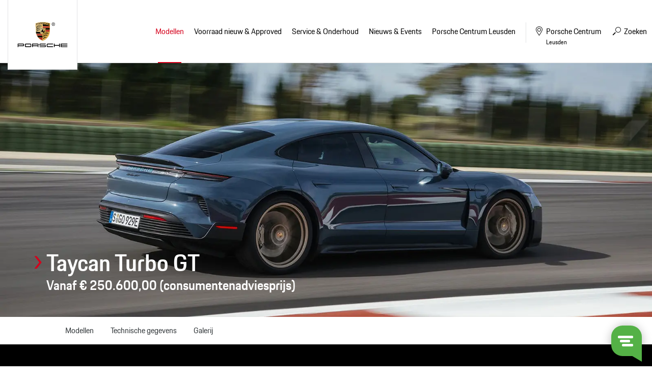

--- FILE ---
content_type: text/html; charset=UTF-8
request_url: https://www.porschecentrumleusden.nl/modellen/porsche-taycan/taycan-modellen/taycan-turbo-gt
body_size: 9989
content:
<!doctype html>
<html lang="nl">
<head>
    <!-- Google Tag Manager -->
<script>(function(w,d,s,l,i){w[l]=w[l]||[];w[l].push({'gtm.start':
new Date().getTime(),event:'gtm.js'});var f=d.getElementsByTagName(s)[0],
j=d.createElement(s),dl=l!='dataLayer'?'&l='+l:'';j.async=true;j.src=
'https://www.googletagmanager.com/gtm.js?id='+i+dl;f.parentNode.insertBefore(j,f);
})(window,document,'script','dataLayer','GTM-TLJTCFS');</script>
<!-- End Google Tag Manager -->


<!-- Global site tag (gtag.js) - Google Analytics -->
<script async src="https://www.googletagmanager.com/gtag/js?id=UA-9581743-1"></script>
<script>
  window.dataLayer = window.dataLayer || [];
  function gtag(){dataLayer.push(arguments);}
  gtag('js', new Date());
  gtag('config', 'UA-9581743-1', { 'anonymize_ip': true });
</script>
	    <!-- Facebook Pixel Code -->
        <script>
        !function(f,b,e,v,n,t,s){if(f.fbq)return;n=f.fbq=function(){n.callMethod?
        n.callMethod.apply(n,arguments):n.queue.push(arguments)};if(!f._fbq)f._fbq=n;
        n.push=n;n.loaded=!0;n.version='2.0';n.queue=[];t=b.createElement(e);t.async=!0;
        t.src=v;s=b.getElementsByTagName(e)[0];s.parentNode.insertBefore(t,s)}(window,
        document,'script','https://connect.facebook.net/en_US/fbevents.js');
        fbq('init', '1882937558388745'); // Insert your pixel ID here.
        fbq('track', 'PageView');
        </script>
        <noscript><img height="1" width="1" style="display:none"
        src="https://www.facebook.com/tr?id='1882937558388745'&ev=PageView&noscript=1"
        /></noscript>
        <!-- DO NOT MODIFY -->
        <!-- End Facebook Pixel Code -->

		<!-- Start cookieyes banner --> <script id="cookieyes" type="text/javascript" src="https://cdn-cookieyes.com/client_data/8ff67c239cae4817196d7272/script.js"></script> <!-- End cookieyes banner -->

<meta content="width=device-width, initial-scale=1.0" name="viewport">
<meta charset="utf-8">
<meta name="csrf-token" content="3kpoHZXn3tgEdAX8KbhDnQFntFIdgoHZkEXi9fSS">
<link rel="apple-touch-icon-precomposed" sizes="57x57" href="/img/icons/apple-touch-icon-57x57.png"/>
<link rel="apple-touch-icon-precomposed" sizes="114x114" href="/img/icons/apple-touch-icon-114x114.png"/>
<link rel="apple-touch-icon-precomposed" sizes="72x72" href="/img/icons/apple-touch-icon-72x72.png"/>
<link rel="apple-touch-icon-precomposed" sizes="144x144" href="/img/icons/apple-touch-icon-144x144.png"/>
<link rel="apple-touch-icon-precomposed" sizes="60x60" href="/img/icons/apple-touch-icon-60x60.png"/>
<link rel="apple-touch-icon-precomposed" sizes="120x120" href="/img/icons/apple-touch-icon-120x120.png"/>
<link rel="apple-touch-icon-precomposed" sizes="76x76" href="/img/icons/apple-touch-icon-76x76.png"/>
<link rel="apple-touch-icon-precomposed" sizes="152x152" href="/img/icons/apple-touch-icon-152x152.png"/>
<link rel="icon" type="image/png" href="/img/icons/favicon-196x196.png" sizes="196x196"/>
<link rel="icon" type="image/png" href="/img/icons/favicon-96x96.png" sizes="96x96"/>
<link rel="icon" type="image/png" href="/img/icons/favicon-32x32.png" sizes="32x32"/>
<link rel="icon" type="image/png" href="/img/icons/favicon-16x16.png" sizes="16x16"/>
<link rel="icon" type="image/png" href="/img/icons/favicon-128.png" sizes="128x128"/>
<meta name="application-name" content="&nbsp;"/>
<meta name="msapplication-TileColor" content="#FFFFFF"/>
<meta name="msapplication-TileImage" content="/img/icons/mstile-144x144.png"/>
<meta name="msapplication-square70x70logo" content="/img/icons/mstile-70x70.png"/>
<meta name="msapplication-square150x150logo" content="/img/icons/mstile-150x150.png"/>
<meta name="msapplication-wide310x150logo" content="/img/icons/mstile-310x150.png"/>
<meta name="msapplication-square310x310logo" content="/img/icons/mstile-310x310.png"/>



    <meta name="description"
          content="Bekijk de alle gegevens van de Porsche Taycan Turbo GT op onze website. Meer weten? Neem contact met ons op">

    

<title>Porsche Taycan Turbo GT - Porsche Centrum Leusden</title>
<link href="/css/app.css?id=4ec0c9953e0fb2fec446" rel="stylesheet">



    <script type="text/javascript">
        window.Trengo = window.Trengo || {};
        window.Trengo.key = '8wauTUqaoKiEnX8';
        (function(d, script, t) {
            script = d.createElement('script');
            script.type = 'text/javascript';
            script.async = true;
            script.src = 'https://static.widget.trengo.eu/embed.js';
            d.getElementsByTagName('head')[0].appendChild(script);
        }(document));
    </script>
</head>

<body>
    <!-- Google Tag Manager (noscript) --> <noscript><iframe src="https://www.googletagmanager.com/ns.html?id=GTM-TLJTCFS" height="0" width="0" style="display:none;visibility:hidden"></iframe></noscript> <!-- End Google Tag Manager (noscript) -->

    










<div id="browser-notice">
    <span class="h2">Let op!</span>

    <p>U gebruikt een verouderde browser. De website van Porsche Centrum Leusden is niet geoptimaliseerd om in deze browser te werken.</p>
    <p>U kunt hierdoor problemen met de website ervaren. Wij raden u aan gebruik te maken van Google Chrome of Firefox om de website te bekijken.</p>
    
    <a href="#" class="button red arrow">Akkoord</a>
</div>
<div class="header-wrapper">
    <div class="container-fluid">
        <header>
            <div class="logo">
                <a href="/">
                    <img src="/img/logo.svg" alt="" width="123" height="74">
                </a>
            </div>

            <div id="mobile-buttons">
                <a href="#" class="navigation">
                    <span>Menu <i class="icon-menu-lines"></i></span>
                </a>
            </div>

            <nav>
                <ul>
                    <li class="title">
                        <i class="icon-close"></i>
                    </li>
                    <li class="item models">
                        <a href="https://www.porschecentrumleusden.nl/modellen" class="with-sub active">Modellen</a>
                        <ul>
                            <li class="title">
                                <strong>Modellen</strong>
                                <span class="back">
                                <i class="icon-arrow-head-left"></i>
                                Menu
                            </span>
                                <i class="icon-close"></i>
                            </li>
                            <li>
                                <ul class="model-overview">
                                                                            <li>
                                            <a href="https://www.porschecentrumleusden.nl/modellen/718">
                                                <img src="https://occasions.topsite.nl/img/models/718.webp">
                                                718
                                            </a>
                                            <div class="model">
                                                <span class="back">
                                                    <i class="icon-arrow-head-left"></i>
                                                    Menu
                                                </span>
                                                <i class="icon-close"></i>

                                                <div class="container-fluid">
                                                    <div class="model-wrapper">
                                                        <img src="https://occasions.topsite.nl/img/models/718-vooraanzicht.webp" alt="718" class="flyout-image">
                                                        <div class="title">
                                                            <strong>718</strong>
                                                            <div class="fuel">
                                                                                                                                    <span class="benzine">Benzine</span>
                                                                                                                            </div>
                                                            <div class="buttons">
                                                                <a href="https://www.porsche.com/netherlands/nl/modelstart/" class="nav-button" target="_blank"><i class="icon-configurate"></i> Configureren</a>
                                                                <a href="https://www.porschecentrumleusden.nl/voorraad/aanbod-nieuw?model%5B0%5D=Boxster&amp;model%5B1%5D=Cayman&amp;model%5B2%5D=Spyder"
                                                                   class="nav-button"><i class="icon-search"></i> Bekijk ons aanbod</a>
                                                                <a href="https://www.porschecentrumleusden.nl/voorraad/porsche-approved?model%5B0%5D=Boxster&amp;model%5B1%5D=Cayman&amp;model%5B2%5D=Spyder"
                                                                   class="nav-button"><i class="icon-search"></i> Bekijk onze occasions</a>
                                                            </div>
                                                        </div>
                                                        
                                                        
                                                        
                                                        
                                                        
                                                        
                                                        
                                                        

                                                        <div class="series">
                                                                                                                            <a href="https://www.porschecentrumleusden.nl/modellen/718/718-cayman-gt4-rs" class="nav-button w-100">
                                                                    <i class="icon-arrow-head-right"></i> 718 Cayman GT4 RS
                                                                </a>
                                                                                                                            <a href="https://www.porschecentrumleusden.nl/modellen/718/718-spyder-rs" class="nav-button w-100">
                                                                    <i class="icon-arrow-head-right"></i> 718 Spyder RS
                                                                </a>
                                                                                                                    </div>
                                                        <a href="https://www.porschecentrumleusden.nl/modellen" class="nav-button w-100 button-all"><i class="icon-arrow-head-right"></i> Alle modellen</a>
                                                    </div>
                                                </div>
                                            </div>
                                        </li>
                                                                            <li>
                                            <a href="https://www.porschecentrumleusden.nl/modellen/911">
                                                <img src="https://occasions.topsite.nl/img/models/911.webp">
                                                911
                                            </a>
                                            <div class="model">
                                                <span class="back">
                                                    <i class="icon-arrow-head-left"></i>
                                                    Menu
                                                </span>
                                                <i class="icon-close"></i>

                                                <div class="container-fluid">
                                                    <div class="model-wrapper">
                                                        <img src="https://occasions.topsite.nl/img/models/911-vooraanzicht.webp" alt="911" class="flyout-image">
                                                        <div class="title">
                                                            <strong>911</strong>
                                                            <div class="fuel">
                                                                                                                                    <span class="benzine">Benzine</span>
                                                                                                                            </div>
                                                            <div class="buttons">
                                                                <a href="https://www.porsche.com/netherlands/nl/modelstart/" class="nav-button" target="_blank"><i class="icon-configurate"></i> Configureren</a>
                                                                <a href="https://www.porschecentrumleusden.nl/voorraad/aanbod-nieuw?model%5B0%5D=911"
                                                                   class="nav-button"><i class="icon-search"></i> Bekijk ons aanbod</a>
                                                                <a href="https://www.porschecentrumleusden.nl/voorraad/porsche-approved?model%5B0%5D=911"
                                                                   class="nav-button"><i class="icon-search"></i> Bekijk onze occasions</a>
                                                            </div>
                                                        </div>
                                                        
                                                        
                                                        
                                                        
                                                        
                                                        
                                                        
                                                        

                                                        <div class="series">
                                                                                                                            <a href="https://www.porschecentrumleusden.nl/modellen/911/911-carrera-coupe-modellen" class="nav-button w-100">
                                                                    <i class="icon-arrow-head-right"></i> 911 Carrera Coupe Modellen
                                                                </a>
                                                                                                                            <a href="https://www.porschecentrumleusden.nl/modellen/911/911-carrera-cabriolet-modellen" class="nav-button w-100">
                                                                    <i class="icon-arrow-head-right"></i> 911 Carrera Cabriolet Modellen
                                                                </a>
                                                                                                                            <a href="https://www.porschecentrumleusden.nl/modellen/911/911-targa-modellen" class="nav-button w-100">
                                                                    <i class="icon-arrow-head-right"></i> 911 Targa Modellen
                                                                </a>
                                                                                                                            <a href="https://www.porschecentrumleusden.nl/modellen/911/911-turbo-50-years" class="nav-button w-100">
                                                                    <i class="icon-arrow-head-right"></i> 911 Turbo 50 Years
                                                                </a>
                                                                                                                            <a href="https://www.porschecentrumleusden.nl/modellen/911/911-gt-modellen" class="nav-button w-100">
                                                                    <i class="icon-arrow-head-right"></i> 911 GT Modellen
                                                                </a>
                                                                                                                            <a href="https://www.porschecentrumleusden.nl/modellen/911/911-spirit-70" class="nav-button w-100">
                                                                    <i class="icon-arrow-head-right"></i> 911 Spirit 70
                                                                </a>
                                                                                                                            <a href="https://www.porschecentrumleusden.nl/modellen/911/911-turbo-s" class="nav-button w-100">
                                                                    <i class="icon-arrow-head-right"></i> 911 Turbo S
                                                                </a>
                                                                                                                    </div>
                                                        <a href="https://www.porschecentrumleusden.nl/modellen" class="nav-button w-100 button-all"><i class="icon-arrow-head-right"></i> Alle modellen</a>
                                                    </div>
                                                </div>
                                            </div>
                                        </li>
                                                                            <li>
                                            <a href="https://www.porschecentrumleusden.nl/modellen/taycan">
                                                <img src="https://occasions.topsite.nl/img/models/taycan.webp">
                                                Taycan
                                            </a>
                                            <div class="model">
                                                <span class="back">
                                                    <i class="icon-arrow-head-left"></i>
                                                    Menu
                                                </span>
                                                <i class="icon-close"></i>

                                                <div class="container-fluid">
                                                    <div class="model-wrapper">
                                                        <img src="https://occasions.topsite.nl/img/models/taycan-vooraanzicht.webp" alt="Taycan" class="flyout-image">
                                                        <div class="title">
                                                            <strong>Taycan</strong>
                                                            <div class="fuel">
                                                                                                                                    <span class="elektrisch">Elektrisch</span>
                                                                                                                            </div>
                                                            <div class="buttons">
                                                                <a href="https://www.porsche.com/netherlands/nl/modelstart/" class="nav-button" target="_blank"><i class="icon-configurate"></i> Configureren</a>
                                                                <a href="https://www.porschecentrumleusden.nl/voorraad/aanbod-nieuw?model%5B0%5D=Taycan"
                                                                   class="nav-button"><i class="icon-search"></i> Bekijk ons aanbod</a>
                                                                <a href="https://www.porschecentrumleusden.nl/voorraad/porsche-approved?model%5B0%5D=Taycan"
                                                                   class="nav-button"><i class="icon-search"></i> Bekijk onze occasions</a>
                                                            </div>
                                                        </div>
                                                        
                                                        
                                                        
                                                        
                                                        
                                                        
                                                        
                                                        

                                                        <div class="series">
                                                                                                                            <a href="https://www.porschecentrumleusden.nl/modellen/taycan/taycan-modellen" class="nav-button w-100">
                                                                    <i class="icon-arrow-head-right"></i> Taycan Modellen
                                                                </a>
                                                                                                                            <a href="https://www.porschecentrumleusden.nl/modellen/taycan/taycan-cross-turismo-modellen" class="nav-button w-100">
                                                                    <i class="icon-arrow-head-right"></i> Taycan Cross Turismo Modellen
                                                                </a>
                                                                                                                            <a href="https://www.porschecentrumleusden.nl/modellen/taycan/taycan-sport-turismo-modellen" class="nav-button w-100">
                                                                    <i class="icon-arrow-head-right"></i> Taycan Sport Turismo Modellen
                                                                </a>
                                                                                                                    </div>
                                                        <a href="https://www.porschecentrumleusden.nl/modellen" class="nav-button w-100 button-all"><i class="icon-arrow-head-right"></i> Alle modellen</a>
                                                    </div>
                                                </div>
                                            </div>
                                        </li>
                                                                            <li>
                                            <a href="https://www.porschecentrumleusden.nl/modellen/panamera">
                                                <img src="https://occasions.topsite.nl/img/models/panamera.webp">
                                                Panamera
                                            </a>
                                            <div class="model">
                                                <span class="back">
                                                    <i class="icon-arrow-head-left"></i>
                                                    Menu
                                                </span>
                                                <i class="icon-close"></i>

                                                <div class="container-fluid">
                                                    <div class="model-wrapper">
                                                        <img src="https://occasions.topsite.nl/img/models/panamera-vooraanzicht.webp" alt="Panamera" class="flyout-image">
                                                        <div class="title">
                                                            <strong>Panamera</strong>
                                                            <div class="fuel">
                                                                                                                                    <span class="benzine">Benzine</span>
                                                                                                                                    <span class="hybride">Hybride</span>
                                                                                                                            </div>
                                                            <div class="buttons">
                                                                <a href="https://www.porsche.com/netherlands/nl/modelstart/" class="nav-button" target="_blank"><i class="icon-configurate"></i> Configureren</a>
                                                                <a href="https://www.porschecentrumleusden.nl/voorraad/aanbod-nieuw?model%5B0%5D=Panamera"
                                                                   class="nav-button"><i class="icon-search"></i> Bekijk ons aanbod</a>
                                                                <a href="https://www.porschecentrumleusden.nl/voorraad/porsche-approved?model%5B0%5D=Panamera"
                                                                   class="nav-button"><i class="icon-search"></i> Bekijk onze occasions</a>
                                                            </div>
                                                        </div>
                                                        
                                                        
                                                        
                                                        
                                                        
                                                        
                                                        
                                                        

                                                        <div class="series">
                                                                                                                            <a href="https://www.porschecentrumleusden.nl/modellen/panamera/panamera-models" class="nav-button w-100">
                                                                    <i class="icon-arrow-head-right"></i> Panamera Models
                                                                </a>
                                                                                                                            <a href="https://www.porschecentrumleusden.nl/modellen/panamera/panamera-executive-models" class="nav-button w-100">
                                                                    <i class="icon-arrow-head-right"></i> Panamera Executive Models
                                                                </a>
                                                                                                                    </div>
                                                        <a href="https://www.porschecentrumleusden.nl/modellen" class="nav-button w-100 button-all"><i class="icon-arrow-head-right"></i> Alle modellen</a>
                                                    </div>
                                                </div>
                                            </div>
                                        </li>
                                                                            <li>
                                            <a href="https://www.porschecentrumleusden.nl/modellen/macan">
                                                <img src="https://occasions.topsite.nl/img/models/macan.webp">
                                                Macan
                                            </a>
                                            <div class="model">
                                                <span class="back">
                                                    <i class="icon-arrow-head-left"></i>
                                                    Menu
                                                </span>
                                                <i class="icon-close"></i>

                                                <div class="container-fluid">
                                                    <div class="model-wrapper">
                                                        <img src="https://occasions.topsite.nl/img/models/macan-vooraanzicht.webp" alt="Macan" class="flyout-image">
                                                        <div class="title">
                                                            <strong>Macan</strong>
                                                            <div class="fuel">
                                                                                                                                    <span class="elektrisch">Elektrisch</span>
                                                                                                                            </div>
                                                            <div class="buttons">
                                                                <a href="https://www.porsche.com/netherlands/nl/modelstart/" class="nav-button" target="_blank"><i class="icon-configurate"></i> Configureren</a>
                                                                <a href="https://www.porschecentrumleusden.nl/voorraad/aanbod-nieuw?model%5B0%5D=Macan"
                                                                   class="nav-button"><i class="icon-search"></i> Bekijk ons aanbod</a>
                                                                <a href="https://www.porschecentrumleusden.nl/voorraad/porsche-approved?model%5B0%5D=Macan"
                                                                   class="nav-button"><i class="icon-search"></i> Bekijk onze occasions</a>
                                                            </div>
                                                        </div>
                                                        
                                                        
                                                        
                                                        
                                                        
                                                        
                                                        
                                                        

                                                        <div class="series">
                                                                                                                            <a href="https://www.porschecentrumleusden.nl/modellen/macan/macan-electric-modellen" class="nav-button w-100">
                                                                    <i class="icon-arrow-head-right"></i> Macan Electric Modellen
                                                                </a>
                                                                                                                    </div>
                                                        <a href="https://www.porschecentrumleusden.nl/modellen" class="nav-button w-100 button-all"><i class="icon-arrow-head-right"></i> Alle modellen</a>
                                                    </div>
                                                </div>
                                            </div>
                                        </li>
                                                                            <li>
                                            <a href="https://www.porschecentrumleusden.nl/modellen/cayenne">
                                                <img src="https://occasions.topsite.nl/img/models/cayenne.webp">
                                                Cayenne
                                            </a>
                                            <div class="model">
                                                <span class="back">
                                                    <i class="icon-arrow-head-left"></i>
                                                    Menu
                                                </span>
                                                <i class="icon-close"></i>

                                                <div class="container-fluid">
                                                    <div class="model-wrapper">
                                                        <img src="https://occasions.topsite.nl/img/models/cayenne-vooraanzicht.webp" alt="Cayenne" class="flyout-image">
                                                        <div class="title">
                                                            <strong>Cayenne</strong>
                                                            <div class="fuel">
                                                                                                                                    <span class="benzine">Benzine</span>
                                                                                                                                    <span class="hybride">Hybride</span>
                                                                                                                            </div>
                                                            <div class="buttons">
                                                                <a href="https://www.porsche.com/netherlands/nl/modelstart/" class="nav-button" target="_blank"><i class="icon-configurate"></i> Configureren</a>
                                                                <a href="https://www.porschecentrumleusden.nl/voorraad/aanbod-nieuw?model%5B0%5D=Cayenne"
                                                                   class="nav-button"><i class="icon-search"></i> Bekijk ons aanbod</a>
                                                                <a href="https://www.porschecentrumleusden.nl/voorraad/porsche-approved?model%5B0%5D=Cayenne"
                                                                   class="nav-button"><i class="icon-search"></i> Bekijk onze occasions</a>
                                                            </div>
                                                        </div>
                                                        
                                                        
                                                        
                                                        
                                                        
                                                        
                                                        
                                                        

                                                        <div class="series">
                                                                                                                            <a href="https://www.porschecentrumleusden.nl/modellen/cayenne/cayenne-modellen" class="nav-button w-100">
                                                                    <i class="icon-arrow-head-right"></i> Cayenne Modellen
                                                                </a>
                                                                                                                            <a href="https://www.porschecentrumleusden.nl/modellen/cayenne/cayenne-coupe-modellen" class="nav-button w-100">
                                                                    <i class="icon-arrow-head-right"></i> Cayenne Coupé Modellen
                                                                </a>
                                                                                                                            <a href="https://www.porschecentrumleusden.nl/modellen/cayenne/cayenne-electric-modellen" class="nav-button w-100">
                                                                    <i class="icon-arrow-head-right"></i> Cayenne Electric Modellen
                                                                </a>
                                                                                                                    </div>
                                                        <a href="https://www.porschecentrumleusden.nl/modellen" class="nav-button w-100 button-all"><i class="icon-arrow-head-right"></i> Alle modellen</a>
                                                    </div>
                                                </div>
                                            </div>
                                        </li>
                                                                    </ul>
                            </li>
                        </ul>
                    </li>

                    

                                                                        <li class="item">
    <a href="https://www.porschecentrumleusden.nl/voorraad"
       
       class="  with-sub" title="Voorraad nieuw &amp; Approved">
        <span>Voorraad nieuw &amp; Approved</span>
    </a>
            <ul>
            <li class="title">
                <strong>Voorraad nieuw &amp; Approved</strong>
                <span class="back">
                <i class="icon-arrow-head-left"></i>
                Menu
            </span>
                <i class="icon-close"></i>
            </li>
            <li class="item">
    <a href="https://www.porschecentrumleusden.nl/voorraad/aanbod-nieuw"
       
       class="  " title="Voorraad nieuw">
        <span>Voorraad nieuw</span>
    </a>
    </li>
<li class="item">
    <a href="https://www.porschecentrumleusden.nl/voorraad/porsche-approved"
       
       class="  " title="Porsche Approved">
        <span>Porsche Approved</span>
    </a>
    </li>
<li class="item">
    <a href="https://www.porschecentrumleusden.nl/voorraad/porsche-youngtimer-classic"
       
       class="  " title="Youngtimer &amp; Classic">
        <span>Youngtimer &amp; Classic</span>
    </a>
    </li>
<li class="item">
    <a href="https://www.porschecentrumleusden.nl/voorraad/porsche-verzekeringen"
       
       class="  " title="Verzekering">
        <span>Verzekering</span>
    </a>
    </li>
<li class="item">
    <a href="https://www.porschecentrumleusden.nl/voorraad/porsche-financiering"
       
       class="  " title="Uw Porsche financieren?">
        <span>Uw Porsche financieren?</span>
    </a>
    </li>
<li class="item">
    <a href="https://www.porschecentrumleusden.nl/voorraad/porsche-verkopen"
       
       class="  " title="Uw Porsche aan ons verkopen?">
        <span>Uw Porsche aan ons verkopen?</span>
    </a>
    </li>
        </ul>
    </li>
                                                                                                <li class="item">
    <a href="https://www.porschecentrumleusden.nl/service-onderhoud"
       
       class="  with-sub" title="Service &amp; Onderhoud">
        <span>Service &amp; Onderhoud</span>
    </a>
            <ul>
            <li class="title">
                <strong>Service &amp; Onderhoud</strong>
                <span class="back">
                <i class="icon-arrow-head-left"></i>
                Menu
            </span>
                <i class="icon-close"></i>
            </li>
            <li class="item">
    <a href="https://www.porschecentrumleusden.nl/service-onderhoud/werkplaats-afspraak-maken"
       
       class="  " title="Service afspraak maken">
        <span>Service afspraak maken</span>
    </a>
    </li>
<li class="item">
    <a href="https://www.porschecentrumleusden.nl/service-onderhoud/service"
       
       class="  with-sub" title="Service">
        <span>Service</span>
    </a>
            <ul>
            <li class="title">
                <strong>Service</strong>
                <span class="back">
                <i class="icon-arrow-head-left"></i>
                Menu
            </span>
                <i class="icon-close"></i>
            </li>
            <li class="item">
    <a href="https://login.porsche.com/login/gb/en_GB"
        target="_blank"
       class="  " title="Porsche Connect">
        <span>Porsche Connect</span>
    </a>
    </li>
<li class="item">
    <a href="https://www.porschecentrumleusden.nl/service-onderhoud/service/gratis-haal-en-brengservice"
       
       class="  " title="Haal- en Brengservice">
        <span>Haal- en Brengservice</span>
    </a>
    </li>
<li class="item">
    <a href="https://www.porschecentrumleusden.nl/service-onderhoud/service/deukendokter"
       
       class="  " title="Deukendokter">
        <span>Deukendokter</span>
    </a>
    </li>
<li class="item">
    <a href="https://www.porschecentrumleusden.nl/service-onderhoud/service/porsche-approved-occasions"
       
       class="  " title="Porsche Approved Occasions">
        <span>Porsche Approved Occasions</span>
    </a>
    </li>
<li class="item">
    <a href="https://www.porschecentrumleusden.nl/service-onderhoud/service/porsche-approved-garantie"
       
       class="  " title="Porsche Approved Garantie">
        <span>Porsche Approved Garantie</span>
    </a>
    </li>
<li class="item">
    <a href="https://www.porschecentrumleusden.nl/service-onderhoud/service/porsche-insurance"
       
       class="  " title="Porsche Insurance">
        <span>Porsche Insurance</span>
    </a>
    </li>
<li class="item">
    <a href="https://www.porschecentrumleusden.nl/service-onderhoud/service/lakverzegeling"
       
       class="  " title="Lakverzegeling">
        <span>Lakverzegeling</span>
    </a>
    </li>
<li class="item">
    <a href="https://www.porschecentrumleusden.nl/service-onderhoud/service/import-service"
       
       class="  " title="Import Service">
        <span>Import Service</span>
    </a>
    </li>
        </ul>
    </li>
<li class="item">
    <a href="https://www.porschecentrumleusden.nl/service-onderhoud/onderhoud"
       
       class="  with-sub" title="Onderhoud">
        <span>Onderhoud</span>
    </a>
            <ul>
            <li class="title">
                <strong>Onderhoud</strong>
                <span class="back">
                <i class="icon-arrow-head-left"></i>
                Menu
            </span>
                <i class="icon-close"></i>
            </li>
            <li class="item">
    <a href="https://www.porschecentrumleusden.nl/service-onderhoud/onderhoud/groot-en-klein-onderhoud"
       
       class="  " title="Groot en klein onderhoud">
        <span>Groot en klein onderhoud</span>
    </a>
    </li>
<li class="item">
    <a href="https://www.porschecentrumleusden.nl/service-onderhoud/onderhoud/onderhoudsprijzen"
       
       class="  " title="Serviceprijzen">
        <span>Serviceprijzen</span>
    </a>
    </li>
<li class="item">
    <a href="https://www.porschecentrumleusden.nl/service-onderhoud/onderhoud/vervangend-vervoer"
       
       class="  " title="Vervangend vervoer">
        <span>Vervangend vervoer</span>
    </a>
    </li>
<li class="item">
    <a href="https://www.porschecentrumleusden.nl/service-onderhoud/onderhoud/nieuwe-banden"
       
       class="  " title="Nieuwe banden">
        <span>Nieuwe banden</span>
    </a>
    </li>
        </ul>
    </li>
<li class="item">
    <a href="https://www.porschecentrumleusden.nl/service-onderhoud/keuringen"
       
       class="  with-sub" title="Keuringen">
        <span>Keuringen</span>
    </a>
            <ul>
            <li class="title">
                <strong>Keuringen</strong>
                <span class="back">
                <i class="icon-arrow-head-left"></i>
                Menu
            </span>
                <i class="icon-close"></i>
            </li>
            <li class="item">
    <a href="https://www.porschecentrumleusden.nl/service-onderhoud/keuringen/apk"
       
       class="  " title="APK">
        <span>APK</span>
    </a>
    </li>
<li class="item">
    <a href="https://www.porschecentrumleusden.nl/service-onderhoud/keuringen/service-dialoog"
       
       class="  " title="Service Dialoog">
        <span>Service Dialoog</span>
    </a>
    </li>
<li class="item">
    <a href="https://www.porschecentrumleusden.nl/service-onderhoud/keuringen/porsche-aankoopkeuring"
       
       class="  " title="Porsche aankoopkeuring">
        <span>Porsche aankoopkeuring</span>
    </a>
    </li>
<li class="item">
    <a href="https://www.porschecentrumleusden.nl/service-onderhoud/keuringen/porsche-verkoopkeuring"
       
       class="  " title="Porsche verkoopkeuring">
        <span>Porsche verkoopkeuring</span>
    </a>
    </li>
        </ul>
    </li>
<li class="item">
    <a href="https://www.porschecentrumleusden.nl/service-onderhoud/porsche-classic"
       
       class="  with-sub" title="Porsche Classic">
        <span>Porsche Classic</span>
    </a>
            <ul>
            <li class="title">
                <strong>Porsche Classic</strong>
                <span class="back">
                <i class="icon-arrow-head-left"></i>
                Menu
            </span>
                <i class="icon-close"></i>
            </li>
            <li class="item">
    <a href="https://www.porschecentrumleusden.nl/service-onderhoud/porsche-classic/porsche-classic-insurance-"
       
       class="  " title="Porsche Classic Insurance">
        <span>Porsche Classic Insurance</span>
    </a>
    </li>
<li class="item">
    <a href="https://www.porschecentrumleusden.nl/service-onderhoud/porsche-classic/porsche-classic-technisch-certificaat"
       
       class="  " title="Porsche Classic Technisch Certificaat">
        <span>Porsche Classic Technisch Certificaat</span>
    </a>
    </li>
<li class="item">
    <a href="https://www.porschecentrumleusden.nl/service-onderhoud/porsche-classic/porsche-classic-communication-management"
       
       class="  " title="Porsche Classic Communication Management">
        <span>Porsche Classic Communication Management</span>
    </a>
    </li>
<li class="item">
    <a href="https://www.porschecentrumleusden.nl/service-onderhoud/porsche-classic/porsche-classic-onderhoudsset"
       
       class="  " title="Porsche Classic onderhoudsset">
        <span>Porsche Classic onderhoudsset</span>
    </a>
    </li>
        </ul>
    </li>
<li class="item">
    <a href="https://www.porschecentrumleusden.nl/service-onderhoud/accessoires-onderdelen"
       
       class="  with-sub" title="Accessoires &amp; Onderdelen">
        <span>Accessoires &amp; Onderdelen</span>
    </a>
            <ul>
            <li class="title">
                <strong>Accessoires &amp; Onderdelen</strong>
                <span class="back">
                <i class="icon-arrow-head-left"></i>
                Menu
            </span>
                <i class="icon-close"></i>
            </li>
            <li class="item">
    <a href="https://www.porschecentrumleusden.nl/service-onderhoud/accessoires-onderdelen/wielensets"
       
       class="  " title="Wielensets">
        <span>Wielensets</span>
    </a>
    </li>
<li class="item">
    <a href="https://www.porschecentrumleusden.nl/service-onderhoud/accessoires-onderdelen/n-markering-banden"
       
       class="  " title="N-markering banden">
        <span>N-markering banden</span>
    </a>
    </li>
<li class="item">
    <a href="http://content3.eu.porsche.com/prod/pag/tequipment/TeqFinder.nsf/TeqFinder?ReadForm&amp;country=netherlands"
        target="_blank"
       class="  " title="Tequipment">
        <span>Tequipment</span>
    </a>
    </li>
        </ul>
    </li>
<li class="item">
    <a href="https://www.porsche-shop.nl/"
        target="_blank"
       class="  " title="Shop">
        <span>Shop</span>
    </a>
    </li>
        </ul>
    </li>
                                                                                                <li class="item">
    <a href="#"
       
       class="  with-sub" title="Nieuws &amp; Events">
        <span>Nieuws &amp; Events</span>
    </a>
            <ul>
            <li class="title">
                <strong>Nieuws &amp; Events</strong>
                <span class="back">
                <i class="icon-arrow-head-left"></i>
                Menu
            </span>
                <i class="icon-close"></i>
            </li>
            <li class="item">
    <a href="https://www.porschecentrumleusden.nl/nieuws-evenementen/nieuws"
       
       class="  " title="Nieuws">
        <span>Nieuws</span>
    </a>
    </li>
<li class="item">
    <a href="https://www.porschecentrumleusden.nl/nieuws-evenementen/blog"
       
       class="  " title="Blog">
        <span>Blog</span>
    </a>
    </li>
<li class="item">
    <a href="https://www.porschecentrumleusden.nl/nieuws-evenementen/porsche24.-porsche-rijden-worden-beloond"
       
       class="  " title="Porsche24">
        <span>Porsche24</span>
    </a>
    </li>
        </ul>
    </li>
                                                                                                                            <li class="item contact">
                                <a href="https://www.porschecentrumleusden.nl/over-ons"
                                   
                                   class="with-sub" title="Porsche Centrum Leusden">
                                    <span>Porsche Centrum Leusden</span>
                                </a>
                                <ul>
                                    <li class="title">
                                        <strong>Porsche Centrum Leusden</strong>
                                        <span class="back">
                                            <i class="icon-arrow-head-left"></i>
                                            Menu
                                        </span>
                                        <i class="icon-close"></i>
                                    </li>
                                    <li>
                                        <div class="container-fluid">
                                            <div class="contact-wrapper">
                                                                                                    <div class="column1">
                                                        <h2>Over ons</h2>
                                                        <ul>
                                                            <li class="item">
    <a href="https://www.porschecentrumleusden.nl/over-ons/over-porsche-centrum-leusden"
       
       class="  " title="Over Porsche Centrum Leusden">
        <span>Over Porsche Centrum Leusden</span>
    </a>
    </li>
<li class="item">
    <a href="https://www.porschecentrumleusden.nl/over-ons/openingstijden"
       
       class="  " title="Openingstijden">
        <span>Openingstijden</span>
    </a>
    </li>
<li class="item">
    <a href="https://www.porschecentrumleusden.nl/over-ons/team"
       
       class="  " title="Ons team">
        <span>Ons team</span>
    </a>
    </li>
<li class="item">
    <a href="https://www.porschecentrumleusden.nl/over-ons/virtuele-rondleiding"
       
       class="  " title="Virtuele rondleiding">
        <span>Virtuele rondleiding</span>
    </a>
    </li>
<li class="item">
    <a href="https://www.porschecentrumleusden.nl/over-ons/porsche-assistance"
       
       class="  " title="Porsche Assistance">
        <span>Porsche Assistance</span>
    </a>
    </li>
<li class="item">
    <a href="https://www.porschecentrumleusden.nl/over-ons/nieuwsbrief"
       
       class="  " title="Aanmelden nieuwsbrief">
        <span>Aanmelden nieuwsbrief</span>
    </a>
    </li>
<li class="item">
    <a href="https://werkenbijporsche.nl/locaties/leusden?utm_source=refferal&amp;utm_medium=porsche-centrum-leusden"
        target="_blank"
       class="  " title="Vacatures">
        <span>Vacatures</span>
    </a>
    </li>
                                                        </ul>
                                                    </div>
                                                                                                <div class="column2">
                                                    <h2>Contact</h2>
                                                    <ul>
                                                        <li class="item">
                                                            <a href="https://www.porschecentrumleusden.nl/over-ons/routebeschrijving">Routebeschrijving</a>
                                                        </li>
                                                        <li class="item">
                                                            <a href="https://www.porschecentrumleusden.nl/over-ons/contact">Contactformulier</a>
                                                        </li>
                                                        <li class="item">
                                                            <a href="https://www.porsche.com/netherlands/nl/modelstart/" target="_blank">Car configurator <i class="icon icon-link"></i></a>
                                                        </li>
                                                        <li class="item assistance">
                                                            <a href="tel:+318000205911">
                                                                Porsche Assistance (24/7 Hulp)
                                                                <span><i class="icon icon-uniE031"></i> 0800-0205911</span>
                                                            </a>
                                                        </li>
                                                    </ul>
                                                </div>
                                                <div class="column3">
                                                    <h2>Contactinformatie</h2>
                                                    <div class="row">
                                                        <div class="col-12 col-sm">
                                                            <address>
                                                                <p><strong>Porsche Centrum Leusden</strong></p>
<p>Zuiderinslag 2</p>
<p>3833 BP Leusden</p>
<p><em>Tijdelijk elders op de Pon Campus i.v.m. verbouwing naar Destination Porsche.&nbsp;</em></p>
<p>T: <a href="tel:0334949911">033 49 49 911</a></p>
<p><a href="/cdn-cgi/l/email-protection#20494e464f60504f525343484543454e5452554d4c45555344454e0e4e4c"><span class="__cf_email__" data-cfemail="e68f888089a696899495858e838583889294938b8a839395828388c8888a">[email&#160;protected]</span></a></p>                                                                <a href="https://api.whatsapp.com/send?phone=0334949911" target="_blank"><i class="icon icon-uniE92B"></i> 033 - 49 49 911</a>
                                                            </address>
                                                        </div>
                                                        <div class="col-12 col-sm">
                                                            <div class="table-wrapper">
                                                                <p><strong>Openingstijden Werkplaats</strong></p>
<table style="border-collapse: collapse; width: 100%; height: 36px;" border="1">
<tbody>
<tr style="height: 18px;">
<td style="width: 50%; height: 18px;">Maandag - vrijdag</td>
<td style="width: 50%; height: 18px;">07:30u - 18:00u</td>
</tr>
</tbody>
</table>
<p><strong>Openingstijden Showroom</strong></p>
<table style="border-collapse: collapse; width: 100%; height: 28px;" border="1">
<tbody>
<tr style="height: 18px;">
<td style="width: 49.8805%; height: 18px;">Maandag - vrijdag</td>
<td style="width: 50.1195%; height: 18px;">09:00u - 18:00u</td>
</tr>
<tr style="height: 18px;">
<td style="width: 49.8805%; height: 10px;">Zaterdag</td>
<td style="width: 50.1195%; height: 10px;">10:00u - 17:00u</td>
</tr>
</tbody>
</table>
<p>&nbsp;</p>                                                            </div>
                                                        </div>
                                                    </div>
                                                </div>
                                            </div>
                                        </div>
                                    </li>
                                </ul>
                            </li>
                                            
                    <li class="item location">
                        <a href="https://www.porschecentrumleusden.nl/contact">
                            <i class="icon-pin"></i>
                            <span>
                                <span>Porsche Centrum</span> Leusden
                            </span>
                        </a>
                    </li>
                    <li class="item extra">
                        <a href="/zoeken">
                            <i class="icon-search"></i>
                            Zoeken
                        </a>
                    </li>
                </ul>

                <div id="quicknav">
                    <a href="https://www.porsche.com/netherlands/nl/modelstart/" target="_blank">
                        <i class="icon-configurate"></i>
                        Car Configurator
                    </a>
                    <a href="https://www.porschecentrumleusden.nl/voorraad/porsche-approved">
                        <i class="icon-uniE982"></i>
                        Occasions
                    </a>
                    <a href="https://www.porschecentrumleusden.nl/voorraad/aanbod-nieuw">
                        <i class="icon-uniE982"></i>
                        Voorraad nieuw
                    </a>
                </div>
            </nav>
        </header>
    </div>
</div>

<div id="scroll-down">
    <i class="icon icon-uniE021"></i>
</div>

<div id="app">
        <section id="slider">
        <div class="swiper-container">

                        <div class="swiper-wrapper">
                                    <div class="swiper-slide swiper-lazy" data-mobile="https://occasions.topsite.nl/media/model/24/813639.webp" data-desktop="https://occasions.topsite.nl/media/model/24/813639.webp">
                        <div class="swiper-lazy-preloader"></div>
                        <div class="text text-white bottom-left">
                            <h2>Taycan Turbo GT</h2>
                            <h4>Vanaf € 250.600,00 (consumentenadviesprijs)</h4>
                        </div>
                    </div>
                            </div>

                    </div>
    </section>

    <div id="model-show">
        <section id="scroll-menu">
            <span class="line d-none d-sm-inline"></span>
            <div class="container-fluid">
                <div id="scroll-menu-holder">
                    <a href="#tech-info">Modellen</a>
                    <a href="#specs">Technische gegevens</a>
                    <a href="#gallery">Galerij</a>
                                        
                    <div class="ctas">
                        <a href="https://www.porschecentrumleusden.nl/over-ons/contact" class="button black arrow">Contact</a>
                        <a href="https://configurator.porsche.com/nl-NL/model-start/taycan" target="_blank"
                           class="button red external">Car configurator</a>
                    </div>
                </div>
            </div>
        </section>

        <section id="performance">
            <div class="overlay"></div>
            <div class="container-fluid">
                <div class="text">
                    <div class="information">
                        <h2>Performance</h2>


                        <div class="row icons">
                            <div class="col-12 col-md-6 col-lg-5">
                                <div class="row">
                                    
                                                                    </div>
                            </div>
                        </div>




                        <div class="row basic">
                                                            <div class="col-12 col-md-4">
                                    <div class="inner">
                                        <span class="value">760 kW/1.034 PK</span>
                                        <span class="title">Vermogen (kW)/Vermogen (pk)</span>
                                    </div>
                                </div>
                                                                                        <div class="col-12 col-md-4">
                                                                            <div class="inner">
                                            <span class="value">2,3 s</span>
                                            <span
                                                class="title">Acceleratie van 0 - 100 km/u</span>
                                        </div>
                                    
                                                                    </div>
                                                                                        <div class="col-12 col-md-4">
                                    <div class="inner">
                                        <span class="value">290 km/h</span>
                                        <span class="title">Topsnelheid</span>
                                    </div>
                                </div>
                                                    </div>
                    </div>
                </div>
            </div>
        </section>

        <section id="tech-info">
            <div class="container-fluid">
                <h2>Modellen</h2>
            </div>
                        <div id="model-slider" data-active-slide="6">
                <div class="swiper-container">
                    <div class="swiper-wrapper">
                                                    <div class="swiper-slide">
                                <h3>Taycan</h3>
                                <span class="subtitle">Vanaf € 107.700,00 (consumentenadviesprijs)</span>

                                <img data-src="https://occasions.topsite.nl/media/model/18/802123_600x337_fit.webp" alt="Model thumb"
                                     width="600" height="337">
                                <div class="info">
                                    <div class="basic">
                                        <div class="row">
                                                                                            <div class="col-12">
                                                    <span class="value">320 - 300 kW/435 - 408 PK</span>
                                                    <span class="title">Vermogen (kW)/Vermogen (pk)</span>
                                                </div>
                                                                                                                                        <div class="col-6">
                                                    <span class="value">4,8 s</span>
                                                    <span
                                                        class="title">Acceleratie van 0 - 100 km/u</span>
                                                </div>
                                                                                                                                        <div class="col-6">
                                                    <span class="value">230 km/h</span>
                                                    <span class="title">Topsnelheid</span>
                                                </div>
                                                                                                                                </div>
                                    </div>
                                    <div class="row icons">
                                        <div class="col-12 col-xl-4">
                                            <div class="row">
                                                                                                                                            </div>
                                        </div>
                                    </div>
                                    <a href="https://www.porschecentrumleusden.nl/modellen/taycan/taycan-modellen/taycan#tech-info"
                                       class="button ghost arrow">Technische gegevens</a>
                                </div>
                            </div>
                                                    <div class="swiper-slide">
                                <h3>Taycan 4</h3>
                                <span class="subtitle">Vanaf € 112.400,00 (consumentenadviesprijs)</span>

                                <img data-src="https://occasions.topsite.nl/media/model/19/802124_600x337_fit.webp" alt="Model thumb"
                                     width="600" height="337">
                                <div class="info">
                                    <div class="basic">
                                        <div class="row">
                                                                                            <div class="col-12">
                                                    <span class="value">300 kW/408 PK</span>
                                                    <span class="title">Vermogen (kW)/Vermogen (pk)</span>
                                                </div>
                                                                                                                                        <div class="col-6">
                                                    <span class="value">4,6 s</span>
                                                    <span
                                                        class="title">Acceleratie van 0 - 100 km/u</span>
                                                </div>
                                                                                                                                        <div class="col-6">
                                                    <span class="value">230 km/h</span>
                                                    <span class="title">Topsnelheid</span>
                                                </div>
                                                                                                                                </div>
                                    </div>
                                    <div class="row icons">
                                        <div class="col-12 col-xl-4">
                                            <div class="row">
                                                                                                                                            </div>
                                        </div>
                                    </div>
                                    <a href="https://www.porschecentrumleusden.nl/modellen/taycan/taycan-modellen/taycan-4#tech-info"
                                       class="button ghost arrow">Technische gegevens</a>
                                </div>
                            </div>
                                                    <div class="swiper-slide">
                                <h3>Taycan 4S</h3>
                                <span class="subtitle">Vanaf € 127.500,00 (consumentenadviesprijs)</span>

                                <img data-src="https://occasions.topsite.nl/media/model/20/802125_600x337_fit.webp" alt="Model thumb"
                                     width="600" height="337">
                                <div class="info">
                                    <div class="basic">
                                        <div class="row">
                                                                                            <div class="col-12">
                                                    <span class="value">440 - 400 kW/598 - 544 PK</span>
                                                    <span class="title">Vermogen (kW)/Vermogen (pk)</span>
                                                </div>
                                                                                                                                        <div class="col-6">
                                                    <span class="value">3,7 s</span>
                                                    <span
                                                        class="title">Acceleratie van 0 - 100 km/u</span>
                                                </div>
                                                                                                                                        <div class="col-6">
                                                    <span class="value">250 km/h</span>
                                                    <span class="title">Topsnelheid</span>
                                                </div>
                                                                                                                                </div>
                                    </div>
                                    <div class="row icons">
                                        <div class="col-12 col-xl-4">
                                            <div class="row">
                                                                                                                                            </div>
                                        </div>
                                    </div>
                                    <a href="https://www.porschecentrumleusden.nl/modellen/taycan/taycan-modellen/taycan-4s#tech-info"
                                       class="button ghost arrow">Technische gegevens</a>
                                </div>
                            </div>
                                                    <div class="swiper-slide">
                                <h3>Taycan GTS</h3>
                                <span class="subtitle">Vanaf € 155.000,00 (consumentenadviesprijs)</span>

                                <img data-src="https://occasions.topsite.nl/media/model/21/802126_600x337_fit.webp" alt="Model thumb"
                                     width="600" height="337">
                                <div class="info">
                                    <div class="basic">
                                        <div class="row">
                                                                                            <div class="col-12">
                                                    <span class="value">515 kW/700 PK</span>
                                                    <span class="title">Vermogen (kW)/Vermogen (pk)</span>
                                                </div>
                                                                                                                                        <div class="col-6">
                                                    <span class="value">3,3 s</span>
                                                    <span
                                                        class="title">Acceleratie van 0 - 100 km/u</span>
                                                </div>
                                                                                                                                        <div class="col-6">
                                                    <span class="value">250 km/h</span>
                                                    <span class="title">Topsnelheid</span>
                                                </div>
                                                                                                                                </div>
                                    </div>
                                    <div class="row icons">
                                        <div class="col-12 col-xl-4">
                                            <div class="row">
                                                                                                                                            </div>
                                        </div>
                                    </div>
                                    <a href="https://www.porschecentrumleusden.nl/modellen/taycan/taycan-modellen/taycan-gts#tech-info"
                                       class="button ghost arrow">Technische gegevens</a>
                                </div>
                            </div>
                                                    <div class="swiper-slide">
                                <h3>Taycan Turbo</h3>
                                <span class="subtitle">Vanaf € 183.700,00 (consumentenadviesprijs)</span>

                                <img data-src="https://occasions.topsite.nl/media/model/22/802127_600x337_fit.webp" alt="Model thumb"
                                     width="600" height="337">
                                <div class="info">
                                    <div class="basic">
                                        <div class="row">
                                                                                            <div class="col-12">
                                                    <span class="value">650 kW/884 PK</span>
                                                    <span class="title">Vermogen (kW)/Vermogen (pk)</span>
                                                </div>
                                                                                                                                        <div class="col-6">
                                                    <span class="value">2,7 s</span>
                                                    <span
                                                        class="title">Acceleratie van 0 - 100 km/u</span>
                                                </div>
                                                                                                                                        <div class="col-6">
                                                    <span class="value">260 km/h</span>
                                                    <span class="title">Topsnelheid</span>
                                                </div>
                                                                                                                                </div>
                                    </div>
                                    <div class="row icons">
                                        <div class="col-12 col-xl-4">
                                            <div class="row">
                                                                                                                                            </div>
                                        </div>
                                    </div>
                                    <a href="https://www.porschecentrumleusden.nl/modellen/taycan/taycan-modellen/taycan-turbo#tech-info"
                                       class="button ghost arrow">Technische gegevens</a>
                                </div>
                            </div>
                                                    <div class="swiper-slide">
                                <h3>Taycan Turbo S</h3>
                                <span class="subtitle">Vanaf € 219.600,00 (consumentenadviesprijs)</span>

                                <img data-src="https://occasions.topsite.nl/media/model/23/802128_600x337_fit.webp" alt="Model thumb"
                                     width="600" height="337">
                                <div class="info">
                                    <div class="basic">
                                        <div class="row">
                                                                                            <div class="col-12">
                                                    <span class="value">700 kW/952 PK</span>
                                                    <span class="title">Vermogen (kW)/Vermogen (pk)</span>
                                                </div>
                                                                                                                                        <div class="col-6">
                                                    <span class="value">2,4 s</span>
                                                    <span
                                                        class="title">Acceleratie van 0 - 100 km/u</span>
                                                </div>
                                                                                                                                        <div class="col-6">
                                                    <span class="value">260 km/h</span>
                                                    <span class="title">Topsnelheid</span>
                                                </div>
                                                                                                                                </div>
                                    </div>
                                    <div class="row icons">
                                        <div class="col-12 col-xl-4">
                                            <div class="row">
                                                                                                                                            </div>
                                        </div>
                                    </div>
                                    <a href="https://www.porschecentrumleusden.nl/modellen/taycan/taycan-modellen/taycan-turbo-s#tech-info"
                                       class="button ghost arrow">Technische gegevens</a>
                                </div>
                            </div>
                                                    <div class="swiper-slide">
                                <h3>Taycan Turbo GT</h3>
                                <span class="subtitle">Vanaf € 250.600,00 (consumentenadviesprijs)</span>

                                <img data-src="https://occasions.topsite.nl/media/model/24/802129_600x337_fit.webp" alt="Model thumb"
                                     width="600" height="337">
                                <div class="info">
                                    <div class="basic">
                                        <div class="row">
                                                                                            <div class="col-12">
                                                    <span class="value">760 kW/1.034 PK</span>
                                                    <span class="title">Vermogen (kW)/Vermogen (pk)</span>
                                                </div>
                                                                                                                                        <div class="col-6">
                                                    <span class="value">2,3 s</span>
                                                    <span
                                                        class="title">Acceleratie van 0 - 100 km/u</span>
                                                </div>
                                                                                                                                        <div class="col-6">
                                                    <span class="value">290 km/h</span>
                                                    <span class="title">Topsnelheid</span>
                                                </div>
                                                                                                                                </div>
                                    </div>
                                    <div class="row icons">
                                        <div class="col-12 col-xl-4">
                                            <div class="row">
                                                                                                                                            </div>
                                        </div>
                                    </div>
                                    <a href="https://www.porschecentrumleusden.nl/modellen/taycan/taycan-modellen/taycan-turbo-gt#tech-info"
                                       class="button ghost arrow">Technische gegevens</a>
                                </div>
                            </div>
                                                    <div class="swiper-slide">
                                <h3>Taycan Turbo GT met Weissach pakket</h3>
                                <span class="subtitle">Vanaf € 250.600,00 (consumentenadviesprijs)</span>

                                <img data-src="https://occasions.topsite.nl/media/model/25/802130_600x337_fit.webp" alt="Model thumb"
                                     width="600" height="337">
                                <div class="info">
                                    <div class="basic">
                                        <div class="row">
                                                                                            <div class="col-12">
                                                    <span class="value">760 kW/1.034 PK</span>
                                                    <span class="title">Vermogen (kW)/Vermogen (pk)</span>
                                                </div>
                                                                                                                                        <div class="col-6">
                                                    <span class="value">2,2 s</span>
                                                    <span
                                                        class="title">Acceleratie van 0 - 100 km/u</span>
                                                </div>
                                                                                                                                        <div class="col-6">
                                                    <span class="value">305 km/h</span>
                                                    <span class="title">Topsnelheid</span>
                                                </div>
                                                                                                                                </div>
                                    </div>
                                    <div class="row icons">
                                        <div class="col-12 col-xl-4">
                                            <div class="row">
                                                                                                                                            </div>
                                        </div>
                                    </div>
                                    <a href="https://www.porschecentrumleusden.nl/modellen/taycan/taycan-modellen/taycan-turbo-gt-met-weissach-pakket#tech-info"
                                       class="button ghost arrow">Technische gegevens</a>
                                </div>
                            </div>
                                                    <div class="swiper-slide">
                                <h3>Taycan Black Edition</h3>
                                <span class="subtitle">Vanaf € 124.600,00 (consumentenadviesprijs)</span>

                                <img data-src="https://occasions.topsite.nl/media/model/72/808947_600x337_fit.webp" alt="Model thumb"
                                     width="600" height="337">
                                <div class="info">
                                    <div class="basic">
                                        <div class="row">
                                                                                            <div class="col-12">
                                                    <span class="value">435 PK</span>
                                                    <span class="title">Vermogen (kW)/Vermogen (pk)</span>
                                                </div>
                                                                                                                                        <div class="col-6">
                                                    <span class="value">4,8 s</span>
                                                    <span
                                                        class="title">Acceleratie van 0 - 100 km/u</span>
                                                </div>
                                                                                                                                        <div class="col-6">
                                                    <span class="value">230 km/h</span>
                                                    <span class="title">Topsnelheid</span>
                                                </div>
                                                                                                                                </div>
                                    </div>
                                    <div class="row icons">
                                        <div class="col-12 col-xl-4">
                                            <div class="row">
                                                                                                                                            </div>
                                        </div>
                                    </div>
                                    <a href="https://www.porschecentrumleusden.nl/modellen/taycan/taycan-modellen/taycan-black-edition#tech-info"
                                       class="button ghost arrow">Technische gegevens</a>
                                </div>
                            </div>
                                                    <div class="swiper-slide">
                                <h3>Taycan 4 Black Edition</h3>
                                <span class="subtitle">Vanaf € 129.400,00 (consumentenadviesprijs)</span>

                                <img data-src="https://occasions.topsite.nl/media/model/73/808948_600x337_fit.webp" alt="Model thumb"
                                     width="600" height="337">
                                <div class="info">
                                    <div class="basic">
                                        <div class="row">
                                                                                            <div class="col-12">
                                                    <span class="value">435 PK</span>
                                                    <span class="title">Vermogen (kW)/Vermogen (pk)</span>
                                                </div>
                                                                                                                                        <div class="col-6">
                                                    <span class="value">4,6 s</span>
                                                    <span
                                                        class="title">Acceleratie van 0 - 100 km/u</span>
                                                </div>
                                                                                                                                        <div class="col-6">
                                                    <span class="value">230 km/h</span>
                                                    <span class="title">Topsnelheid</span>
                                                </div>
                                                                                                                                </div>
                                    </div>
                                    <div class="row icons">
                                        <div class="col-12 col-xl-4">
                                            <div class="row">
                                                                                                                                            </div>
                                        </div>
                                    </div>
                                    <a href="https://www.porschecentrumleusden.nl/modellen/taycan/taycan-modellen/taycan-4-black-edition#tech-info"
                                       class="button ghost arrow">Technische gegevens</a>
                                </div>
                            </div>
                                                    <div class="swiper-slide">
                                <h3>Taycan 4S Black Edition</h3>
                                <span class="subtitle">Vanaf € 142.500,00 (consumentenadviesprijs)</span>

                                <img data-src="https://occasions.topsite.nl/media/model/74/808949_600x337_fit.webp" alt="Model thumb"
                                     width="600" height="337">
                                <div class="info">
                                    <div class="basic">
                                        <div class="row">
                                                                                            <div class="col-12">
                                                    <span class="value">598 PK</span>
                                                    <span class="title">Vermogen (kW)/Vermogen (pk)</span>
                                                </div>
                                                                                                                                        <div class="col-6">
                                                    <span class="value">3,7 s</span>
                                                    <span
                                                        class="title">Acceleratie van 0 - 100 km/u</span>
                                                </div>
                                                                                                                                        <div class="col-6">
                                                    <span class="value">250 km/h</span>
                                                    <span class="title">Topsnelheid</span>
                                                </div>
                                                                                                                                </div>
                                    </div>
                                    <div class="row icons">
                                        <div class="col-12 col-xl-4">
                                            <div class="row">
                                                                                                                                            </div>
                                        </div>
                                    </div>
                                    <a href="https://www.porschecentrumleusden.nl/modellen/taycan/taycan-modellen/taycan-4s-black-edition#tech-info"
                                       class="button ghost arrow">Technische gegevens</a>
                                </div>
                            </div>
                                            </div>
                </div>
            </div>
            <div class="swiper-button-group">
                <div class="swiper-button-prev"><i class="icon-uniE025"></i></div>
                <div class="swiper-button-next"><i class="icon-uniE024"></i></div>
            </div>

        </section>

        <section id="ctas">
    <div class="container-fluid">
        <a href="https://configurator.porsche.com/nl-NL/model-start/taycan" target="_blank" class="button red external">Configureren</a>
        <a href="https://www.porschecentrumleusden.nl/voorraad/aanbod-nieuw" class="button black arrow">Voorraad nieuw</a>
        <a href="https://www.porschecentrumleusden.nl/voorraad/porsche-approved" class="button black arrow">Occasions</a>
    </div>
</section>

        <section id="specs">
            <div class="container-fluid">
                <h2>Technische gegevens</h2>
            </div>
            <div class="accordeon">
                <div class="container-fluid">
                    <div class="row">
                        <div class="col-12 col-lg-6">
                                                        
                                <div class="equipment item -active">
                                    <div class="inner">
                                        <h2 class="left">Motor <i class="icon icon-uniE026"></i></h2>

                                        <div class="content">
                                            <div class="row">
                                                                                                    <div class="col-4 col-lg-6 pt-3 pb-3">
                                                        <div class="title">Vermogen tot (kW)</div>
                                                    </div>
                                                    <div class="col-8 col-lg-6  pt-3 pb-3 text-right">
                                                        <div class="value">580 kW</div>
                                                    </div>
                                                                                                    <div class="col-4 col-lg-6 pt-3 pb-3">
                                                        <div class="title">Vermogen tot (PK)</div>
                                                    </div>
                                                    <div class="col-8 col-lg-6  pt-3 pb-3 text-right">
                                                        <div class="value">789 PK</div>
                                                    </div>
                                                                                                    <div class="col-4 col-lg-6 pt-3 pb-3">
                                                        <div class="title">Overboostvermogen met Launch Control (kW)</div>
                                                    </div>
                                                    <div class="col-8 col-lg-6  pt-3 pb-3 text-right">
                                                        <div class="value">760 kW</div>
                                                    </div>
                                                                                                    <div class="col-4 col-lg-6 pt-3 pb-3">
                                                        <div class="title">Overboostvermogen met Launch Control (PK)</div>
                                                    </div>
                                                    <div class="col-8 col-lg-6  pt-3 pb-3 text-right">
                                                        <div class="value">1.034 PK</div>
                                                    </div>
                                                                                                    <div class="col-4 col-lg-6 pt-3 pb-3">
                                                        <div class="title">Max. Koppel met Launch Control</div>
                                                    </div>
                                                    <div class="col-8 col-lg-6  pt-3 pb-3 text-right">
                                                        <div class="value">1.240 Nm</div>
                                                    </div>
                                                                                            </div>
                                        </div>
                                    </div>
                                </div>
                                                                                        
                                <div class="equipment item">
                                    <div class="inner">
                                        <h2 class="left">Range <i class="icon icon-uniE026"></i></h2>

                                        <div class="content">
                                            <div class="row">
                                                                                                    <div class="col-4 col-lg-6 pt-3 pb-3">
                                                        <div class="title">Elektrische range gecombineerd (modelreeks)</div>
                                                    </div>
                                                    <div class="col-8 col-lg-6  pt-3 pb-3 text-right">
                                                        <div class="value">540 - 560</div>
                                                    </div>
                                                                                                    <div class="col-4 col-lg-6 pt-3 pb-3">
                                                        <div class="title">Elektrische range stad (model range)</div>
                                                    </div>
                                                    <div class="col-8 col-lg-6  pt-3 pb-3 text-right">
                                                        <div class="value">656 - 679</div>
                                                    </div>
                                                                                            </div>
                                        </div>
                                    </div>
                                </div>
                                                                                        
                                <div class="equipment item">
                                    <div class="inner">
                                        <h2 class="left">Opladen <i class="icon icon-uniE026"></i></h2>

                                        <div class="content">
                                            <div class="row">
                                                                                                    <div class="col-4 col-lg-6 pt-3 pb-3">
                                                        <div class="title">Bruto batterijcapaciteit</div>
                                                    </div>
                                                    <div class="col-8 col-lg-6  pt-3 pb-3 text-right">
                                                        <div class="value">105,0 kWh</div>
                                                    </div>
                                                                                                    <div class="col-4 col-lg-6 pt-3 pb-3">
                                                        <div class="title">Netto batterijcapaciteit</div>
                                                    </div>
                                                    <div class="col-8 col-lg-6  pt-3 pb-3 text-right">
                                                        <div class="value">97,0 kWh</div>
                                                    </div>
                                                                                                    <div class="col-4 col-lg-6 pt-3 pb-3">
                                                        <div class="title">Maximaal laadvermogen met gelijkstroom (DC)</div>
                                                    </div>
                                                    <div class="col-8 col-lg-6  pt-3 pb-3 text-right">
                                                        <div class="value">320 kW</div>
                                                    </div>
                                                                                                    <div class="col-4 col-lg-6 pt-3 pb-3">
                                                        <div class="title">Oplaadtijd voor wisselstroom (AC) met 9.6 kW (0 tot 100 %)</div>
                                                    </div>
                                                    <div class="col-8 col-lg-6  pt-3 pb-3 text-right">
                                                        <div class="value">13,00 h</div>
                                                    </div>
                                                                                                    <div class="col-4 col-lg-6 pt-3 pb-3">
                                                        <div class="title">Oplaadtijd voor wisselstroom (AC) met 11 kW (0 tot 100 %)</div>
                                                    </div>
                                                    <div class="col-8 col-lg-6  pt-3 pb-3 text-right">
                                                        <div class="value">11,00 h</div>
                                                    </div>
                                                                                                    <div class="col-4 col-lg-6 pt-3 pb-3">
                                                        <div class="title">Laadtijd voor wisselstroom (AC) met 22 kW (0 tot max. 100 %)</div>
                                                    </div>
                                                    <div class="col-8 col-lg-6  pt-3 pb-3 text-right">
                                                        <div class="value">6,00 h</div>
                                                    </div>
                                                                                                    <div class="col-4 col-lg-6 pt-3 pb-3">
                                                        <div class="title">Laadtijd voor gelijkstroom (DC) met 120 kW (500V, 250A,10 tot maximaal 80 %)</div>
                                                    </div>
                                                    <div class="col-8 col-lg-6  pt-3 pb-3 text-right">
                                                        <div class="value">46 min</div>
                                                    </div>
                                                                                                    <div class="col-4 col-lg-6 pt-3 pb-3">
                                                        <div class="title">Laadtijd voor gelijkstroom (DC) met 150 kW (10 tot maximaal 80 %)</div>
                                                    </div>
                                                    <div class="col-8 col-lg-6  pt-3 pb-3 text-right">
                                                        <div class="value">33 min</div>
                                                    </div>
                                                                                                    <div class="col-4 col-lg-6 pt-3 pb-3">
                                                        <div class="title">Laadtijd voor gelijkstroom (DC) met maximaal laadvermogen (10 tot maximaal 80 %)</div>
                                                    </div>
                                                    <div class="col-8 col-lg-6  pt-3 pb-3 text-right">
                                                        <div class="value">18 min</div>
                                                    </div>
                                                                                            </div>
                                        </div>
                                    </div>
                                </div>
                                                                                        
                                <div class="equipment item">
                                    <div class="inner">
                                        <h2 class="left">Vermogen <i class="icon icon-uniE026"></i></h2>

                                        <div class="content">
                                            <div class="row">
                                                                                                    <div class="col-4 col-lg-6 pt-3 pb-3">
                                                        <div class="title">Topsnelheid</div>
                                                    </div>
                                                    <div class="col-8 col-lg-6  pt-3 pb-3 text-right">
                                                        <div class="value">290 km/h</div>
                                                    </div>
                                                                                                    <div class="col-4 col-lg-6 pt-3 pb-3">
                                                        <div class="title">Acceleratie 0 - 100 km/h met Launch Control</div>
                                                    </div>
                                                    <div class="col-8 col-lg-6  pt-3 pb-3 text-right">
                                                        <div class="value">2,3 s</div>
                                                    </div>
                                                                                                    <div class="col-4 col-lg-6 pt-3 pb-3">
                                                        <div class="title">Acceleratie 0 - 160 km/h met Launch Control</div>
                                                    </div>
                                                    <div class="col-8 col-lg-6  pt-3 pb-3 text-right">
                                                        <div class="value">4,5 s</div>
                                                    </div>
                                                                                                    <div class="col-4 col-lg-6 pt-3 pb-3">
                                                        <div class="title">Acceleratie 0 - 200 km/h met Launch Control</div>
                                                    </div>
                                                    <div class="col-8 col-lg-6  pt-3 pb-3 text-right">
                                                        <div class="value">6,6 s</div>
                                                    </div>
                                                                                                    <div class="col-4 col-lg-6 pt-3 pb-3">
                                                        <div class="title">Acceleratie van (80-120km/h) met Launch Control</div>
                                                    </div>
                                                    <div class="col-8 col-lg-6  pt-3 pb-3 text-right">
                                                        <div class="value">1,1 s</div>
                                                    </div>
                                                                                            </div>
                                        </div>
                                    </div>
                                </div>
                                                        </div>
                        <div class="col-12 col-lg-6">
                                                                                    
                                <div class="equipment item">
                                    <div class="inner">
                                        <h2 class="left">Terreineigenschappen <i class="icon icon-uniE026"></i></h2>

                                        <div class="content">
                                            <div class="row">
                                                                                                    <div class="col-4 col-lg-6 pt-3 pb-3">
                                                        <div class="title">Hellingshoek voor/achter luchtvering (normale rij hoogte)</div>
                                                    </div>
                                                    <div class="col-8 col-lg-6  pt-3 pb-3 text-right">
                                                        <div class="value">8,0 - 14,4 °</div>
                                                    </div>
                                                                                                    <div class="col-4 col-lg-6 pt-3 pb-3">
                                                        <div class="title">Drempelhoek luchtvering  (normale rijhoogte)</div>
                                                    </div>
                                                    <div class="col-8 col-lg-6  pt-3 pb-3 text-right">
                                                        <div class="value">10,5 °</div>
                                                    </div>
                                                                                                    <div class="col-4 col-lg-6 pt-3 pb-3">
                                                        <div class="title">Maximale bodemvrijheid luchtvering  (normale rij hoogte)</div>
                                                    </div>
                                                    <div class="col-8 col-lg-6  pt-3 pb-3 text-right">
                                                        <div class="value">126 mm</div>
                                                    </div>
                                                                                            </div>
                                        </div>
                                    </div>
                                </div>
                                                                                        
                                <div class="equipment item">
                                    <div class="inner">
                                        <h2 class="left">Carrosserie <i class="icon icon-uniE026"></i></h2>

                                        <div class="content">
                                            <div class="row">
                                                                                                    <div class="col-4 col-lg-6 pt-3 pb-3">
                                                        <div class="title">Lengte</div>
                                                    </div>
                                                    <div class="col-8 col-lg-6  pt-3 pb-3 text-right">
                                                        <div class="value">4.968 mm</div>
                                                    </div>
                                                                                                    <div class="col-4 col-lg-6 pt-3 pb-3">
                                                        <div class="title">Breedte</div>
                                                    </div>
                                                    <div class="col-8 col-lg-6  pt-3 pb-3 text-right">
                                                        <div class="value">1.998 mm</div>
                                                    </div>
                                                                                                    <div class="col-4 col-lg-6 pt-3 pb-3">
                                                        <div class="title">Breedte (met spiegels)</div>
                                                    </div>
                                                    <div class="col-8 col-lg-6  pt-3 pb-3 text-right">
                                                        <div class="value">2.144 mm</div>
                                                    </div>
                                                                                                    <div class="col-4 col-lg-6 pt-3 pb-3">
                                                        <div class="title">Hoogte</div>
                                                    </div>
                                                    <div class="col-8 col-lg-6  pt-3 pb-3 text-right">
                                                        <div class="value">1.378 mm</div>
                                                    </div>
                                                                                                    <div class="col-4 col-lg-6 pt-3 pb-3">
                                                        <div class="title">Wielbasis</div>
                                                    </div>
                                                    <div class="col-8 col-lg-6  pt-3 pb-3 text-right">
                                                        <div class="value">2.900 mm</div>
                                                    </div>
                                                                                                    <div class="col-4 col-lg-6 pt-3 pb-3">
                                                        <div class="title">Draaicirkel</div>
                                                    </div>
                                                    <div class="col-8 col-lg-6  pt-3 pb-3 text-right">
                                                        <div class="value">11,1 m</div>
                                                    </div>
                                                                                                    <div class="col-4 col-lg-6 pt-3 pb-3">
                                                        <div class="title">Onbeladen gewicht (DIN)</div>
                                                    </div>
                                                    <div class="col-8 col-lg-6  pt-3 pb-3 text-right">
                                                        <div class="value">2.290 kg</div>
                                                    </div>
                                                                                                    <div class="col-4 col-lg-6 pt-3 pb-3">
                                                        <div class="title">Onbeladen gewicht (EU)</div>
                                                    </div>
                                                    <div class="col-8 col-lg-6  pt-3 pb-3 text-right">
                                                        <div class="value">2.365 kg</div>
                                                    </div>
                                                                                                    <div class="col-4 col-lg-6 pt-3 pb-3">
                                                        <div class="title">Toelaatbaar totaalgewicht</div>
                                                    </div>
                                                    <div class="col-8 col-lg-6  pt-3 pb-3 text-right">
                                                        <div class="value">2.710 kg</div>
                                                    </div>
                                                                                                    <div class="col-4 col-lg-6 pt-3 pb-3">
                                                        <div class="title">Maximaal laadvermogen</div>
                                                    </div>
                                                    <div class="col-8 col-lg-6  pt-3 pb-3 text-right">
                                                        <div class="value">420 kg</div>
                                                    </div>
                                                                                                    <div class="col-4 col-lg-6 pt-3 pb-3">
                                                        <div class="title">Maximale toegestande dakbelasting met Porsche daktransportsysteem</div>
                                                    </div>
                                                    <div class="col-8 col-lg-6  pt-3 pb-3 text-right">
                                                        <div class="value">75 kg</div>
                                                    </div>
                                                                                            </div>
                                        </div>
                                    </div>
                                </div>
                                                                                        
                                <div class="equipment item">
                                    <div class="inner">
                                        <h2 class="left">Capaciteiten <i class="icon icon-uniE026"></i></h2>

                                        <div class="content">
                                            <div class="row">
                                                                                                    <div class="col-4 col-lg-6 pt-3 pb-3">
                                                        <div class="title">Volume bagageruimte, voor</div>
                                                    </div>
                                                    <div class="col-8 col-lg-6  pt-3 pb-3 text-right">
                                                        <div class="value">81 l</div>
                                                    </div>
                                                                                                    <div class="col-4 col-lg-6 pt-3 pb-3">
                                                        <div class="title">Volume bagageruimte, achter</div>
                                                    </div>
                                                    <div class="col-8 col-lg-6  pt-3 pb-3 text-right">
                                                        <div class="value">326 l</div>
                                                    </div>
                                                                                            </div>
                                        </div>
                                    </div>
                                </div>
                                                                                        
                                <div class="equipment item">
                                    <div class="inner">
                                        <h2 class="left">Brandstofverbruik/Uitstoot WLTP* <i class="icon icon-uniE026"></i></h2>

                                        <div class="content">
                                            <div class="row">
                                                                                                    <div class="col-4 col-lg-6 pt-3 pb-3">
                                                        <div class="title">Elektrisch energieverbruik gecombineerd (modelreeks)</div>
                                                    </div>
                                                    <div class="col-8 col-lg-6  pt-3 pb-3 text-right">
                                                        <div class="value">21,1 - 20,4</div>
                                                    </div>
                                                                                                    <div class="col-4 col-lg-6 pt-3 pb-3">
                                                        <div class="title">Elektrisch energieverbruik stad (modelreeks)</div>
                                                    </div>
                                                    <div class="col-8 col-lg-6  pt-3 pb-3 text-right">
                                                        <div class="value">17,4 - 16,8</div>
                                                    </div>
                                                                                                    <div class="col-4 col-lg-6 pt-3 pb-3">
                                                        <div class="title">Elektrisch energieverbruik laag (modelreeks)</div>
                                                    </div>
                                                    <div class="col-8 col-lg-6  pt-3 pb-3 text-right">
                                                        <div class="value">17,2 - 16,7</div>
                                                    </div>
                                                                                                    <div class="col-4 col-lg-6 pt-3 pb-3">
                                                        <div class="title">Elektrisch energieverbruik medium (modelreeks)</div>
                                                    </div>
                                                    <div class="col-8 col-lg-6  pt-3 pb-3 text-right">
                                                        <div class="value">17,5 - 16,9</div>
                                                    </div>
                                                                                                    <div class="col-4 col-lg-6 pt-3 pb-3">
                                                        <div class="title">Elektrisch energieverbruik hoog (modelreeks)</div>
                                                    </div>
                                                    <div class="col-8 col-lg-6  pt-3 pb-3 text-right">
                                                        <div class="value">19,4 - 18,7</div>
                                                    </div>
                                                                                                    <div class="col-4 col-lg-6 pt-3 pb-3">
                                                        <div class="title">Elektrisch energieverbruik extra hoog (modelreeks)</div>
                                                    </div>
                                                    <div class="col-8 col-lg-6  pt-3 pb-3 text-right">
                                                        <div class="value">26,3 - 25,4</div>
                                                    </div>
                                                                                                    <div class="col-4 col-lg-6 pt-3 pb-3">
                                                        <div class="title">CO₂-emmissies gecombineerd (model range)</div>
                                                    </div>
                                                    <div class="col-8 col-lg-6  pt-3 pb-3 text-right">
                                                        <div class="value">0 - 0</div>
                                                    </div>
                                                                                            </div>
                                        </div>
                                    </div>
                                </div>
                                                        </div>
                        <div class="col-12 col-lg-6">
                                                                                                            </div>
                    </div>
                </div>
            </div>
        </section>

                    <section id="gallery">
                <div class="container-fluid">
                    <h2>Galerij</h2>
                </div>

                <div id="gallery-overview">
                    <div class="swiper-container">
                        <div class="swiper-wrapper">
                            <div class="swiper-slide">
                                <div class="swiper-lazy-preloader"></div>
                                                                    <a href="#" class="image" data-image="0">
                                        <img data-src="https://occasions.topsite.nl/media/model/24/813640_1024x768_fit.webp"
                                             alt="Afbeelding 1"
                                             class="swiper-lazy" width="1024" height="768">
                                    </a>
                                                                                                        <a href="#" class="image" data-image="1">
                                        <img data-src="https://occasions.topsite.nl/media/model/24/813650_1024x768_fit.webp"
                                             alt="Afbeelding 2"
                                             class="swiper-lazy" width="1024" height="768">
                                    </a>
                                                                                                        <a href="#" class="image" data-image="2">
                                        <img data-src="https://occasions.topsite.nl/media/model/24/813657_1024x768_fit.webp"
                                             alt="Afbeelding 3"
                                             class="swiper-lazy" width="1024" height="768">
                                    </a>
                                                                            <div class="swiper-lazy-preloader"></div>
                                                                    </div>
                            <div class="swiper-slide">
                                                                                                                                    <a href="#" class="image" data-image="3">
                                        <img data-src="https://occasions.topsite.nl/media/model/24/813656_1024x768_fit.webp"
                                             alt="Afbeelding 4"
                                             class="swiper-lazy" width="1024" height="768">
                                    </a>
                                                                                                        <a href="#" class="image" data-image="4">
                                        <img data-src="https://occasions.topsite.nl/media/model/24/813655_1024x768_fit.webp"
                                             alt="Afbeelding 5"
                                             class="swiper-lazy" width="1024" height="768">
                                    </a>
                                                                                                        <a href="#" class="image" data-image="5">
                                        <img data-src="https://occasions.topsite.nl/media/model/24/813654_1024x768_fit.webp"
                                             alt="Afbeelding 6"
                                             class="swiper-lazy" width="1024" height="768">
                                    </a>
                                                                            <div class="swiper-lazy-preloader"></div>
                                                                    </div>
                            <div class="swiper-slide">
                                                                                                                                    <a href="#" class="image" data-image="6">
                                        <img data-src="https://occasions.topsite.nl/media/model/24/813653_1024x768_fit.webp"
                                             alt="Afbeelding 7"
                                             class="swiper-lazy" width="1024" height="768">
                                    </a>
                                                                                                        <a href="#" class="image" data-image="7">
                                        <img data-src="https://occasions.topsite.nl/media/model/24/813652_1024x768_fit.webp"
                                             alt="Afbeelding 8"
                                             class="swiper-lazy" width="1024" height="768">
                                    </a>
                                                                                                        <a href="#" class="image" data-image="8">
                                        <img data-src="https://occasions.topsite.nl/media/model/24/813651_1024x768_fit.webp"
                                             alt="Afbeelding 9"
                                             class="swiper-lazy" width="1024" height="768">
                                    </a>
                                                                            <div class="swiper-lazy-preloader"></div>
                                                                    </div>
                            <div class="swiper-slide">
                                                                                                                                    <a href="#" class="image" data-image="9">
                                        <img data-src="https://occasions.topsite.nl/media/model/24/813649_1024x768_fit.webp"
                                             alt="Afbeelding 10"
                                             class="swiper-lazy" width="1024" height="768">
                                    </a>
                                                                                                        <a href="#" class="image" data-image="10">
                                        <img data-src="https://occasions.topsite.nl/media/model/24/813641_1024x768_fit.webp"
                                             alt="Afbeelding 11"
                                             class="swiper-lazy" width="1024" height="768">
                                    </a>
                                                                                                        <a href="#" class="image" data-image="11">
                                        <img data-src="https://occasions.topsite.nl/media/model/24/813648_1024x768_fit.webp"
                                             alt="Afbeelding 12"
                                             class="swiper-lazy" width="1024" height="768">
                                    </a>
                                                                            <div class="swiper-lazy-preloader"></div>
                                                                    </div>
                            <div class="swiper-slide">
                                                                                                                                    <a href="#" class="image" data-image="12">
                                        <img data-src="https://occasions.topsite.nl/media/model/24/813647_1024x768_fit.webp"
                                             alt="Afbeelding 13"
                                             class="swiper-lazy" width="1024" height="768">
                                    </a>
                                                                                                        <a href="#" class="image" data-image="13">
                                        <img data-src="https://occasions.topsite.nl/media/model/24/813646_1024x768_fit.webp"
                                             alt="Afbeelding 14"
                                             class="swiper-lazy" width="1024" height="768">
                                    </a>
                                                                                                        <a href="#" class="image" data-image="14">
                                        <img data-src="https://occasions.topsite.nl/media/model/24/813645_1024x768_fit.webp"
                                             alt="Afbeelding 15"
                                             class="swiper-lazy" width="1024" height="768">
                                    </a>
                                                                            <div class="swiper-lazy-preloader"></div>
                                                                    </div>
                            <div class="swiper-slide">
                                                                                                                                    <a href="#" class="image" data-image="15">
                                        <img data-src="https://occasions.topsite.nl/media/model/24/813644_1024x768_fit.webp"
                                             alt="Afbeelding 16"
                                             class="swiper-lazy" width="1024" height="768">
                                    </a>
                                                                                                        <a href="#" class="image" data-image="16">
                                        <img data-src="https://occasions.topsite.nl/media/model/24/813643_1024x768_fit.webp"
                                             alt="Afbeelding 17"
                                             class="swiper-lazy" width="1024" height="768">
                                    </a>
                                                                                                        <a href="#" class="image" data-image="17">
                                        <img data-src="https://occasions.topsite.nl/media/model/24/813642_1024x768_fit.webp"
                                             alt="Afbeelding 18"
                                             class="swiper-lazy" width="1024" height="768">
                                    </a>
                                                                            <div class="swiper-lazy-preloader"></div>
                                                                    </div>
                            <div class="swiper-slide">
                                                                                                                                    <a href="#" class="image" data-image="18">
                                        <img data-src="https://occasions.topsite.nl/media/model/24/813658_1024x768_fit.webp"
                                             alt="Afbeelding 19"
                                             class="swiper-lazy" width="1024" height="768">
                                    </a>
                                                                                                </div>
                        </div>

                        <div class="arrow prev"><i class="icon icon-uniE020"></i></div>
                        <div class="arrow next"><i class="icon icon-uniE01F"></i></div>
                    </div>
                </div>

                <div id="gallery-slider">
                    <div class="title">Taycan Turbo GT
                        <div class="close">&times;</div>
                    </div>
                    <div class="swiper-container">
                        <div class="swiper-wrapper">
                                                            <div class="swiper-slide">
                                    <img
                                        data-src="https://occasions.topsite.nl/media/model/24/813640_1680x1050.webp"
                                        alt="Afbeelding 1" class="swiper-lazy">
                                    <div class="swiper-lazy-preloader"></div>
                                </div>
                                                            <div class="swiper-slide">
                                    <img
                                        data-src="https://occasions.topsite.nl/media/model/24/813650_1680x1050.webp"
                                        alt="Afbeelding 2" class="swiper-lazy">
                                    <div class="swiper-lazy-preloader"></div>
                                </div>
                                                            <div class="swiper-slide">
                                    <img
                                        data-src="https://occasions.topsite.nl/media/model/24/813657_1680x1050.webp"
                                        alt="Afbeelding 3" class="swiper-lazy">
                                    <div class="swiper-lazy-preloader"></div>
                                </div>
                                                            <div class="swiper-slide">
                                    <img
                                        data-src="https://occasions.topsite.nl/media/model/24/813656_1680x1050.webp"
                                        alt="Afbeelding 4" class="swiper-lazy">
                                    <div class="swiper-lazy-preloader"></div>
                                </div>
                                                            <div class="swiper-slide">
                                    <img
                                        data-src="https://occasions.topsite.nl/media/model/24/813655_1680x1050.webp"
                                        alt="Afbeelding 5" class="swiper-lazy">
                                    <div class="swiper-lazy-preloader"></div>
                                </div>
                                                            <div class="swiper-slide">
                                    <img
                                        data-src="https://occasions.topsite.nl/media/model/24/813654_1680x1050.webp"
                                        alt="Afbeelding 6" class="swiper-lazy">
                                    <div class="swiper-lazy-preloader"></div>
                                </div>
                                                            <div class="swiper-slide">
                                    <img
                                        data-src="https://occasions.topsite.nl/media/model/24/813653_1680x1050.webp"
                                        alt="Afbeelding 7" class="swiper-lazy">
                                    <div class="swiper-lazy-preloader"></div>
                                </div>
                                                            <div class="swiper-slide">
                                    <img
                                        data-src="https://occasions.topsite.nl/media/model/24/813652_1680x1050.webp"
                                        alt="Afbeelding 8" class="swiper-lazy">
                                    <div class="swiper-lazy-preloader"></div>
                                </div>
                                                            <div class="swiper-slide">
                                    <img
                                        data-src="https://occasions.topsite.nl/media/model/24/813651_1680x1050.webp"
                                        alt="Afbeelding 9" class="swiper-lazy">
                                    <div class="swiper-lazy-preloader"></div>
                                </div>
                                                            <div class="swiper-slide">
                                    <img
                                        data-src="https://occasions.topsite.nl/media/model/24/813649_1680x1050.webp"
                                        alt="Afbeelding 10" class="swiper-lazy">
                                    <div class="swiper-lazy-preloader"></div>
                                </div>
                                                            <div class="swiper-slide">
                                    <img
                                        data-src="https://occasions.topsite.nl/media/model/24/813641_1680x1050.webp"
                                        alt="Afbeelding 11" class="swiper-lazy">
                                    <div class="swiper-lazy-preloader"></div>
                                </div>
                                                            <div class="swiper-slide">
                                    <img
                                        data-src="https://occasions.topsite.nl/media/model/24/813648_1680x1050.webp"
                                        alt="Afbeelding 12" class="swiper-lazy">
                                    <div class="swiper-lazy-preloader"></div>
                                </div>
                                                            <div class="swiper-slide">
                                    <img
                                        data-src="https://occasions.topsite.nl/media/model/24/813647_1680x1050.webp"
                                        alt="Afbeelding 13" class="swiper-lazy">
                                    <div class="swiper-lazy-preloader"></div>
                                </div>
                                                            <div class="swiper-slide">
                                    <img
                                        data-src="https://occasions.topsite.nl/media/model/24/813646_1680x1050.webp"
                                        alt="Afbeelding 14" class="swiper-lazy">
                                    <div class="swiper-lazy-preloader"></div>
                                </div>
                                                            <div class="swiper-slide">
                                    <img
                                        data-src="https://occasions.topsite.nl/media/model/24/813645_1680x1050.webp"
                                        alt="Afbeelding 15" class="swiper-lazy">
                                    <div class="swiper-lazy-preloader"></div>
                                </div>
                                                            <div class="swiper-slide">
                                    <img
                                        data-src="https://occasions.topsite.nl/media/model/24/813644_1680x1050.webp"
                                        alt="Afbeelding 16" class="swiper-lazy">
                                    <div class="swiper-lazy-preloader"></div>
                                </div>
                                                            <div class="swiper-slide">
                                    <img
                                        data-src="https://occasions.topsite.nl/media/model/24/813643_1680x1050.webp"
                                        alt="Afbeelding 17" class="swiper-lazy">
                                    <div class="swiper-lazy-preloader"></div>
                                </div>
                                                            <div class="swiper-slide">
                                    <img
                                        data-src="https://occasions.topsite.nl/media/model/24/813642_1680x1050.webp"
                                        alt="Afbeelding 18" class="swiper-lazy">
                                    <div class="swiper-lazy-preloader"></div>
                                </div>
                                                            <div class="swiper-slide">
                                    <img
                                        data-src="https://occasions.topsite.nl/media/model/24/813658_1680x1050.webp"
                                        alt="Afbeelding 19" class="swiper-lazy">
                                    <div class="swiper-lazy-preloader"></div>
                                </div>
                                                    </div>

                        <div class="swiper-pagination"></div>

                        <div class="arrow prev"><i class="icon icon-uniE020"></i></div>
                        <div class="arrow next"><i class="icon icon-uniE01F"></i></div>
                    </div>
                </div>
            </section>
        
        <section id="contact" data-src="https://www.porschecentrumleusden.nl/img/models/bg-contact.png">
            <div class="container-fluid">
                <h2>Interesse</h2>
                <p>Vraag meer informatie aan.</p>

                <a href="https://www.porschecentrumleusden.nl/over-ons/contact" class="button ghost arrow">Naar het contactformulier</a>
            </div>
        </section>
    </div>

    <footer>
    <div class="top">
        <div class="container-fluid">
            <div class="row">
                <div class="col-12 col-md-6 col-xl-3">
                    <div class="item address">
                        <strong></strong>
                        <address>
                            <i class="icon icon-uniE034"></i>
                            Zuiderinslag 2<br />
                            3833 BP Leusden<br />
                        </address>
                        <i>Tijdelijk elders op de Pon Campus i.v.m. verbouwing naar Destination Porsche. </i><br /><br />
                        

                        <a href="/cdn-cgi/l/email-protection#c1a8afa7ae81b1aeb3b2a2a9a4a2a4afb5b3b4acada4b4b2a5a4afefafad"><i class="icon icon-uniE61B"></i> <span class="__cf_email__" data-cfemail="f990979f96b989968b8a9a919c9a9c978d8b8c94959c8c8a9d9c97d79795">[email&#160;protected]</span></a>
                        <a href="tel:033 - 49 49 911"><i class="icon icon-uniE031"></i> 033 - 49 49 911</a>
                        <a href="https://api.whatsapp.com/send?phone=0334949911" target="_blank"><i class="icon icon-uniE92B"></i> 033 - 49 49 911</a>
                    </div>
                </div>
                <div class="col-12 col-md-6 col-xl-3">
                    <div class="item times">
                        <p><strong>Openingstijden Werkplaats</strong></p>
<table style="border-collapse: collapse; width: 100%; height: 36px;" border="1">
<tbody>
<tr style="height: 18px;">
<td style="width: 50%; height: 18px;">Maandag - vrijdag</td>
<td style="width: 50%; height: 18px;">07:30u - 18:00u</td>
</tr>
</tbody>
</table>
<p><strong>Openingstijden Showroom</strong></p>
<table style="border-collapse: collapse; width: 100%; height: 28px;" border="1">
<tbody>
<tr style="height: 18px;">
<td style="width: 49.8805%; height: 18px;">Maandag - vrijdag</td>
<td style="width: 50.1195%; height: 18px;">09:00u - 18:00u</td>
</tr>
<tr style="height: 18px;">
<td style="width: 49.8805%; height: 10px;">Zaterdag</td>
<td style="width: 50.1195%; height: 10px;">10:00u - 17:00u</td>
</tr>
</tbody>
</table>
<p>&nbsp;</p>                    </div>
                </div>
                <div class="col-12 col-md-6 col-xl-2">
                    <div class="item links">
                        <nav>
                            <ul>
                                <li>
                                    <a href="https://www.porschecentrumleusden.nl/over-ons/routebeschrijving">Routebeschrijving</a>
                                </li>
                                <li>
                                    <a href="https://www.porschecentrumleusden.nl/over-ons/contact">Contactformulier</a>
                                </li>
                                <li>
                                    <a href="https://www.porsche.com/netherlands/nl/modelstart/" target="_blank">Car configurator <i class="icon icon-uniE98A"></i></a>
                                </li>
                                <li>
                                    <a href="tel:+318000205911">Porsche Assistance (24/7 Hulp)<br /> <i class="icon icon-uniE031"></i> 0800 - 0205 911</a>
                                </li>
                            </ul>
                        </nav>
                    </div>
                </div>
                <div class="col-12 col-md-6 col-xl-3 offset-xl-1">
                    <div class="item social">
                        <strong>Social</strong>
                        <div class="icons">
                                                            <a href="https://www.instagram.com/porschecentrumleusden/" target="_blank">
                                    <div class="icon icon-uniE601"></div>
                                </a>
                                                                                        <a href="https://www.linkedin.com/company/porsche-centrum-leusden" target="_blank">
                                    <div class="icon icon-uniE602"></div>
                                </a>
                                                                                        <a href="https://www.facebook.com/porschecentrumleusden?fref=ts" target="_blank">
                                    <div class="icon icon-uniE009"></div>
                                </a>
                                                                                                            </div>
                    </div>
                </div>
            </div>
        </div>
    </div>
    <div class="bottom">
        <div class="container-fluid">
            <a href="https://www.porsche.com/netherlands/nl/verkoopinformatie/" target="_blank">Verkoopinformatie</a>
            <a href="https://www.porsche.com/netherlands/nl/service/additionalinformation/wltp/" target="_blank">WLTP</a>
            <a href="https://www.porschecentrumleusden.nl/over-ons/contact">Contact</a>
            <a href="https://www.porschecentrumleusden.nl/cookies">Cookie beleid</a>
            <a href="https://www.porschecentrumleusden.nl/privacy">Privacy Statement</a>
            <a href="https://www.porschecentrumleusden.nl/responsible-disclosure">Responsible Disclosure</a>
            <a href="https://www.porschecentrumleusden.nl/algemene-voorwaarden">Algemene voorwaarden</a>
            <a href="https://www.porschecentrumleusden.nl/eu-data-act">EU Data Act</a>

            <span>
                &copy; 2026 
            </span>
        </div>
    </div>
</footer>
</div>
<div class="overlay"></div>

<script data-cfasync="false" src="/cdn-cgi/scripts/5c5dd728/cloudflare-static/email-decode.min.js"></script><script id="javascript" src="/js/app.js?id=249b729f53342f9d3105"></script>

</body>
</html>


--- FILE ---
content_type: text/css
request_url: https://www.porschecentrumleusden.nl/css/app.css?id=4ec0c9953e0fb2fec446
body_size: 46983
content:
@font-face{font-family:swiper-icons;src:url("data:application/font-woff;charset=utf-8;base64, [base64]//wADZ2x5ZgAAAywAAADMAAAD2MHtryVoZWFkAAABbAAAADAAAAA2E2+eoWhoZWEAAAGcAAAAHwAAACQC9gDzaG10eAAAAigAAAAZAAAArgJkABFsb2NhAAAC0AAAAFoAAABaFQAUGG1heHAAAAG8AAAAHwAAACAAcABAbmFtZQAAA/gAAAE5AAACXvFdBwlwb3N0AAAFNAAAAGIAAACE5s74hXjaY2BkYGAAYpf5Hu/j+W2+MnAzMYDAzaX6QjD6/4//Bxj5GA8AuRwMYGkAPywL13jaY2BkYGA88P8Agx4j+/8fQDYfA1AEBWgDAIB2BOoAeNpjYGRgYNBh4GdgYgABEMnIABJzYNADCQAACWgAsQB42mNgYfzCOIGBlYGB0YcxjYGBwR1Kf2WQZGhhYGBiYGVmgAFGBiQQkOaawtDAoMBQxXjg/wEGPcYDDA4wNUA2CCgwsAAAO4EL6gAAeNpj2M0gyAACqxgGNWBkZ2D4/wMA+xkDdgAAAHjaY2BgYGaAYBkGRgYQiAHyGMF8FgYHIM3DwMHABGQrMOgyWDLEM1T9/w8UBfEMgLzE////P/5//f/V/xv+r4eaAAeMbAxwIUYmIMHEgKYAYjUcsDAwsLKxc3BycfPw8jEQA/[base64]/uznmfPFBNODM2K7MTQ45YEAZqGP81AmGGcF3iPqOop0r1SPTaTbVkfUe4HXj97wYE+yNwWYxwWu4v1ugWHgo3S1XdZEVqWM7ET0cfnLGxWfkgR42o2PvWrDMBSFj/IHLaF0zKjRgdiVMwScNRAoWUoH78Y2icB/yIY09An6AH2Bdu/UB+yxopYshQiEvnvu0dURgDt8QeC8PDw7Fpji3fEA4z/PEJ6YOB5hKh4dj3EvXhxPqH/SKUY3rJ7srZ4FZnh1PMAtPhwP6fl2PMJMPDgeQ4rY8YT6Gzao0eAEA409DuggmTnFnOcSCiEiLMgxCiTI6Cq5DZUd3Qmp10vO0LaLTd2cjN4fOumlc7lUYbSQcZFkutRG7g6JKZKy0RmdLY680CDnEJ+UMkpFFe1RN7nxdVpXrC4aTtnaurOnYercZg2YVmLN/d/gczfEimrE/fs/bOuq29Zmn8tloORaXgZgGa78yO9/cnXm2BpaGvq25Dv9S4E9+5SIc9PqupJKhYFSSl47+Qcr1mYNAAAAeNptw0cKwkAAAMDZJA8Q7OUJvkLsPfZ6zFVERPy8qHh2YER+3i/BP83vIBLLySsoKimrqKqpa2hp6+jq6RsYGhmbmJqZSy0sraxtbO3sHRydnEMU4uR6yx7JJXveP7WrDycAAAAAAAH//wACeNpjYGRgYOABYhkgZgJCZgZNBkYGLQZtIJsFLMYAAAw3ALgAeNolizEKgDAQBCchRbC2sFER0YD6qVQiBCv/H9ezGI6Z5XBAw8CBK/m5iQQVauVbXLnOrMZv2oLdKFa8Pjuru2hJzGabmOSLzNMzvutpB3N42mNgZGBg4GKQYzBhYMxJLMlj4GBgAYow/P/PAJJhLM6sSoWKfWCAAwDAjgbRAAB42mNgYGBkAIIbCZo5IPrmUn0hGA0AO8EFTQAA") format("woff");font-weight:400;font-style:normal}:root{--swiper-theme-color:#007aff}.swiper-container{margin-left:auto;margin-right:auto;position:relative;overflow:hidden;list-style:none;padding:0;z-index:1}.swiper-container-vertical>.swiper-wrapper{flex-direction:column}.swiper-wrapper{position:relative;width:100%;height:100%;z-index:1;display:flex;transition-property:transform;box-sizing:content-box}.swiper-container-android .swiper-slide,.swiper-wrapper{transform:translateZ(0)}.swiper-container-multirow>.swiper-wrapper{flex-wrap:wrap}.swiper-container-multirow-column>.swiper-wrapper{flex-wrap:wrap;flex-direction:column}.swiper-container-free-mode>.swiper-wrapper{transition-timing-function:ease-out;margin:0 auto}.swiper-slide{flex-shrink:0;width:100%;height:100%;position:relative;transition-property:transform}.swiper-slide-invisible-blank{visibility:hidden}.swiper-container-autoheight,.swiper-container-autoheight .swiper-slide{height:auto}.swiper-container-autoheight .swiper-wrapper{align-items:flex-start;transition-property:transform,height}.swiper-container-3d{perspective:1200px}.swiper-container-3d .swiper-cube-shadow,.swiper-container-3d .swiper-slide,.swiper-container-3d .swiper-slide-shadow-bottom,.swiper-container-3d .swiper-slide-shadow-left,.swiper-container-3d .swiper-slide-shadow-right,.swiper-container-3d .swiper-slide-shadow-top,.swiper-container-3d .swiper-wrapper{transform-style:preserve-3d}.swiper-container-3d .swiper-slide-shadow-bottom,.swiper-container-3d .swiper-slide-shadow-left,.swiper-container-3d .swiper-slide-shadow-right,.swiper-container-3d .swiper-slide-shadow-top{position:absolute;left:0;top:0;width:100%;height:100%;pointer-events:none;z-index:10}.swiper-container-3d .swiper-slide-shadow-left{background-image:linear-gradient(270deg,rgba(0,0,0,.5),transparent)}.swiper-container-3d .swiper-slide-shadow-right{background-image:linear-gradient(90deg,rgba(0,0,0,.5),transparent)}.swiper-container-3d .swiper-slide-shadow-top{background-image:linear-gradient(0deg,rgba(0,0,0,.5),transparent)}.swiper-container-3d .swiper-slide-shadow-bottom{background-image:linear-gradient(180deg,rgba(0,0,0,.5),transparent)}.swiper-container-css-mode>.swiper-wrapper{overflow:auto;scrollbar-width:none;-ms-overflow-style:none}.swiper-container-css-mode>.swiper-wrapper::-webkit-scrollbar{display:none}.swiper-container-css-mode>.swiper-wrapper>.swiper-slide{scroll-snap-align:start start}.swiper-container-horizontal.swiper-container-css-mode>.swiper-wrapper{scroll-snap-type:x mandatory}.swiper-container-vertical.swiper-container-css-mode>.swiper-wrapper{scroll-snap-type:y mandatory}.swiper-lazy-preloader{width:42px;height:42px;position:absolute;left:50%;top:50%;margin-left:-21px;margin-top:-21px;z-index:10;transform-origin:50%;animation:swiper-preloader-spin 1s linear infinite;box-sizing:border-box;border-radius:50%;border:4px solid var(--swiper-preloader-color,var(--swiper-theme-color));border-top:4px solid transparent}.swiper-lazy-preloader-white{--swiper-preloader-color:#fff}.swiper-lazy-preloader-black{--swiper-preloader-color:#000}@keyframes swiper-preloader-spin{to{transform:rotate(1turn)}}.choices{position:relative;overflow:hidden;margin-bottom:24px;font-size:16px}.choices:focus{outline:none}.choices:last-child{margin-bottom:0}.choices.is-open{overflow:initial}.choices.is-disabled .choices__inner,.choices.is-disabled .choices__input{background-color:#eaeaea;cursor:not-allowed;-webkit-user-select:none;-moz-user-select:none;user-select:none}.choices.is-disabled .choices__item{cursor:not-allowed}.choices [hidden]{display:none!important}.choices[data-type*=select-one]{cursor:pointer}.choices[data-type*=select-one] .choices__inner{padding-bottom:7.5px}.choices[data-type*=select-one] .choices__input{display:block;width:100%;padding:10px;border-bottom:1px solid #ddd;background-color:#fff;margin:0}.choices[data-type*=select-one] .choices__button{background-image:url("[data-uri]");padding:0;background-size:8px;position:absolute;top:50%;right:0;margin-top:-10px;margin-right:25px;height:20px;width:20px;border-radius:10em;opacity:.25}.choices[data-type*=select-one] .choices__button:focus,.choices[data-type*=select-one] .choices__button:hover{opacity:1}.choices[data-type*=select-one] .choices__button:focus{box-shadow:0 0 0 2px #00bcd4}.choices[data-type*=select-one] .choices__item[data-value=""] .choices__button{display:none}.choices[data-type*=select-one]:after{content:"";height:0;width:0;border:5px solid transparent;border-top-color:#333;position:absolute;right:11.5px;top:50%;margin-top:-2.5px;pointer-events:none}.choices[data-type*=select-one].is-open:after{border-color:transparent transparent #333;margin-top:-7.5px}.choices[data-type*=select-one][dir=rtl]:after{left:11.5px;right:auto}.choices[data-type*=select-one][dir=rtl] .choices__button{right:auto;left:0;margin-left:25px;margin-right:0}.choices[data-type*=select-multiple] .choices__inner,.choices[data-type*=text] .choices__inner{cursor:text}.choices[data-type*=select-multiple] .choices__button,.choices[data-type*=text] .choices__button{position:relative;display:inline-block;margin:0 -4px 0 8px;padding-left:16px;border-left:1px solid #008fa1;background-image:url("[data-uri]");background-size:8px;width:8px;line-height:1;opacity:.75;border-radius:0}.choices[data-type*=select-multiple] .choices__button:focus,.choices[data-type*=select-multiple] .choices__button:hover,.choices[data-type*=text] .choices__button:focus,.choices[data-type*=text] .choices__button:hover{opacity:1}.choices__inner{display:inline-block;vertical-align:top;width:100%;background-color:#f9f9f9;padding:7.5px 7.5px 3.75px;border:1px solid #ddd;border-radius:2.5px;font-size:14px;min-height:44px;overflow:hidden}.is-focused .choices__inner,.is-open .choices__inner{border-color:#b7b7b7}.is-open .choices__inner{border-radius:2.5px 2.5px 0 0}.is-flipped.is-open .choices__inner{border-radius:0 0 2.5px 2.5px}.choices__list{margin:0;padding-left:0;list-style:none}.choices__list--single{display:inline-block;padding:4px 16px 4px 4px;width:100%}[dir=rtl] .choices__list--single{padding-right:4px;padding-left:16px}.choices__list--single .choices__item{width:100%}.choices__list--multiple{display:inline}.choices__list--multiple .choices__item{display:inline-block;vertical-align:middle;border-radius:20px;padding:4px 10px;font-size:12px;font-weight:500;margin-right:3.75px;margin-bottom:3.75px;background-color:#00bcd4;border:1px solid #00a5bb;color:#fff;word-break:break-all;box-sizing:border-box}.choices__list--multiple .choices__item[data-deletable]{padding-right:5px}[dir=rtl] .choices__list--multiple .choices__item{margin-right:0;margin-left:3.75px}.choices__list--multiple .choices__item.is-highlighted{background-color:#00a5bb;border:1px solid #008fa1}.is-disabled .choices__list--multiple .choices__item{background-color:#aaa;border:1px solid #919191}.choices__list--dropdown{visibility:hidden;z-index:1;position:absolute;width:100%;background-color:#fff;border:1px solid #ddd;top:100%;margin-top:-1px;border-bottom-left-radius:2.5px;border-bottom-right-radius:2.5px;overflow:hidden;word-break:break-all;will-change:visibility}.choices__list--dropdown.is-active{visibility:visible}.is-open .choices__list--dropdown{border-color:#b7b7b7}.is-flipped .choices__list--dropdown{top:auto;bottom:100%;margin-top:0;margin-bottom:-1px;border-radius:.25rem .25rem 0 0}.choices__list--dropdown .choices__list{position:relative;max-height:300px;overflow:auto;-webkit-overflow-scrolling:touch;will-change:scroll-position}.choices__list--dropdown .choices__item{position:relative;padding:10px;font-size:14px}[dir=rtl] .choices__list--dropdown .choices__item{text-align:right}@media (min-width:640px){.choices__list--dropdown .choices__item--selectable{padding-right:100px}.choices__list--dropdown .choices__item--selectable:after{content:attr(data-select-text);font-size:12px;opacity:0;position:absolute;right:10px;top:50%;transform:translateY(-50%)}[dir=rtl] .choices__list--dropdown .choices__item--selectable{text-align:right;padding-left:100px;padding-right:10px}[dir=rtl] .choices__list--dropdown .choices__item--selectable:after{right:auto;left:10px}}.choices__list--dropdown .choices__item--selectable.is-highlighted{background-color:#f2f2f2}.choices__list--dropdown .choices__item--selectable.is-highlighted:after{opacity:.5}.choices__item{cursor:default}.choices__item--selectable{cursor:pointer}.choices__item--disabled{cursor:not-allowed;-webkit-user-select:none;-moz-user-select:none;user-select:none;opacity:.5}.choices__heading{font-weight:600;font-size:12px;padding:10px;border-bottom:1px solid #f7f7f7;color:grey}.choices__button{text-indent:-9999px;-webkit-appearance:none;-moz-appearance:none;appearance:none;border:0;background-color:transparent;background-repeat:no-repeat;background-position:50%;cursor:pointer}.choices__button:focus{outline:none}.choices__input{display:inline-block;vertical-align:baseline;background-color:#f9f9f9;font-size:14px;margin-bottom:5px;border:0;border-radius:0;max-width:100%;padding:4px 0 4px 2px}.choices__input:focus{outline:0}[dir=rtl] .choices__input{padding-right:2px;padding-left:0}.choices__placeholder{opacity:.5}@keyframes plyr-progress{to{background-position:var(--plyr-progress-loading-size,25px) 0}}@keyframes plyr-popup{0%{opacity:.5;transform:translateY(10px)}to{opacity:1;transform:translateY(0)}}@keyframes plyr-fade-in{0%{opacity:0}to{opacity:1}}.plyr{-moz-osx-font-smoothing:grayscale;-webkit-font-smoothing:antialiased;align-items:center;direction:ltr;display:flex;flex-direction:column;font-family:var(--plyr-font-family,inherit);font-variant-numeric:tabular-nums;font-weight:var(--plyr-font-weight-regular,400);line-height:var(--plyr-line-height,1.7);max-width:100%;min-width:200px;position:relative;text-shadow:none;transition:box-shadow .3s ease;z-index:0}.plyr audio,.plyr iframe,.plyr video{display:block;height:100%;width:100%}.plyr button{font:inherit;line-height:inherit;width:auto}.plyr:focus{outline:0}.plyr--full-ui{box-sizing:border-box}.plyr--full-ui *,.plyr--full-ui :after,.plyr--full-ui :before{box-sizing:inherit}.plyr--full-ui a,.plyr--full-ui button,.plyr--full-ui input,.plyr--full-ui label{touch-action:manipulation}.plyr__badge{background:var(--plyr-badge-background,#4a5464);border-radius:var(--plyr-badge-border-radius,2px);color:var(--plyr-badge-text-color,#fff);font-size:var(--plyr-font-size-badge,9px);line-height:1;padding:3px 4px}.plyr--full-ui ::-webkit-media-text-track-container{display:none}.plyr__captions{animation:plyr-fade-in .3s ease;bottom:0;display:none;font-size:var(--plyr-font-size-small,13px);left:0;padding:var(--plyr-control-spacing,10px);position:absolute;text-align:center;transition:transform .4s ease-in-out;width:100%}.plyr__captions span:empty{display:none}@media (min-width:480px){.plyr__captions{font-size:var(--plyr-font-size-base,15px);padding:calc(var(--plyr-control-spacing, 10px)*2)}}@media (min-width:768px){.plyr__captions{font-size:var(--plyr-font-size-large,18px)}}.plyr--captions-active .plyr__captions{display:block}.plyr:not(.plyr--hide-controls) .plyr__controls:not(:empty)~.plyr__captions{transform:translateY(calc(var(--plyr-control-spacing, 10px)*-4))}.plyr__caption{background:var(--plyr-captions-background,rgba(0,0,0,.8));border-radius:2px;-webkit-box-decoration-break:clone;box-decoration-break:clone;color:var(--plyr-captions-text-color,#fff);line-height:185%;padding:.2em .5em;white-space:pre-wrap}.plyr__caption div{display:inline}.plyr__control{background:transparent;border:0;border-radius:var(--plyr-control-radius,3px);color:inherit;cursor:pointer;flex-shrink:0;overflow:visible;padding:calc(var(--plyr-control-spacing, 10px)*0.7);position:relative;transition:all .3s ease}.plyr__control svg{display:block;fill:currentColor;height:var(--plyr-control-icon-size,18px);pointer-events:none;width:var(--plyr-control-icon-size,18px)}.plyr__control:focus{outline:0}.plyr__control.plyr__tab-focus{outline:var(--plyr-tab-focus-color,var(--plyr-color-main,var(--plyr-color-main,#00b2ff))) dotted 3px;outline-offset:2px}a.plyr__control{text-decoration:none}.plyr__control.plyr__control--pressed .icon--not-pressed,.plyr__control.plyr__control--pressed .label--not-pressed,.plyr__control:not(.plyr__control--pressed) .icon--pressed,.plyr__control:not(.plyr__control--pressed) .label--pressed,a.plyr__control:after,a.plyr__control:before{display:none}.plyr--full-ui ::-webkit-media-controls{display:none}.plyr__controls{align-items:center;display:flex;justify-content:flex-end;text-align:center}.plyr__controls .plyr__progress__container{flex:1;min-width:0}.plyr__controls .plyr__controls__item{margin-left:calc(var(--plyr-control-spacing, 10px)/4)}.plyr__controls .plyr__controls__item:first-child{margin-left:0;margin-right:auto}.plyr__controls .plyr__controls__item.plyr__progress__container{padding-left:calc(var(--plyr-control-spacing, 10px)/4)}.plyr__controls .plyr__controls__item.plyr__time{padding:0 calc(var(--plyr-control-spacing, 10px)/2)}.plyr__controls .plyr__controls__item.plyr__progress__container:first-child,.plyr__controls .plyr__controls__item.plyr__time+.plyr__time,.plyr__controls .plyr__controls__item.plyr__time:first-child{padding-left:0}.plyr [data-plyr=airplay],.plyr [data-plyr=captions],.plyr [data-plyr=fullscreen],.plyr [data-plyr=pip],.plyr__controls:empty{display:none}.plyr--airplay-supported [data-plyr=airplay],.plyr--captions-enabled [data-plyr=captions],.plyr--fullscreen-enabled [data-plyr=fullscreen],.plyr--pip-supported [data-plyr=pip]{display:inline-block}.plyr__menu{display:flex;position:relative}.plyr__menu .plyr__control svg{transition:transform .3s ease}.plyr__menu .plyr__control[aria-expanded=true] svg{transform:rotate(90deg)}.plyr__menu .plyr__control[aria-expanded=true] .plyr__tooltip{display:none}.plyr__menu__container{animation:plyr-popup .2s ease;background:var(--plyr-menu-background,hsla(0,0%,100%,.9));border-radius:4px;bottom:100%;box-shadow:var(--plyr-menu-shadow,0 1px 2px rgba(0,0,0,.15));color:var(--plyr-menu-color,#4a5464);font-size:var(--plyr-font-size-base,15px);margin-bottom:10px;position:absolute;right:-3px;text-align:left;white-space:nowrap;z-index:3}.plyr__menu__container>div{overflow:hidden;transition:height .35s cubic-bezier(.4,0,.2,1),width .35s cubic-bezier(.4,0,.2,1)}.plyr__menu__container:after{border-top:var(--plyr-menu-arrow-size,4px) solid transparent;border-top-color:var(--plyr-menu-background,hsla(0,0%,100%,.9));border-style:solid;border-width:var(--plyr-menu-arrow-size,4px);content:"";height:0;position:absolute;right:calc(var(--plyr-control-icon-size, 18px)/2 + var(--plyr-control-spacing, 10px)*0.7 - var(--plyr-menu-arrow-size, 4px)/2);top:100%;width:0}.plyr__menu__container [role=menu]{padding:calc(var(--plyr-control-spacing, 10px)*0.7)}.plyr__menu__container [role=menuitem],.plyr__menu__container [role=menuitemradio]{margin-top:2px}.plyr__menu__container [role=menuitem]:first-child,.plyr__menu__container [role=menuitemradio]:first-child{margin-top:0}.plyr__menu__container .plyr__control{align-items:center;color:var(--plyr-menu-color,#4a5464);display:flex;font-size:var(--plyr-font-size-menu,var(--plyr-font-size-small,13px));padding:calc(var(--plyr-control-spacing, 10px)*0.7/1.5) calc(var(--plyr-control-spacing, 10px)*0.7*1.5);-webkit-user-select:none;-moz-user-select:none;user-select:none;width:100%}.plyr__menu__container .plyr__control>span{align-items:inherit;display:flex;width:100%}.plyr__menu__container .plyr__control:after{border:var(--plyr-menu-item-arrow-size,4px) solid transparent;content:"";position:absolute;top:50%;transform:translateY(-50%)}.plyr__menu__container .plyr__control--forward{padding-right:calc(var(--plyr-control-spacing, 10px)*0.7*4)}.plyr__menu__container .plyr__control--forward:after{border-left-color:var(--plyr-menu-arrow-color,#728197);right:calc(var(--plyr-control-spacing, 10px)*0.7*1.5 - var(--plyr-menu-item-arrow-size, 4px))}.plyr__menu__container .plyr__control--forward.plyr__tab-focus:after,.plyr__menu__container .plyr__control--forward:hover:after{border-left-color:currentColor}.plyr__menu__container .plyr__control--back{font-weight:var(--plyr-font-weight-regular,400);margin:calc(var(--plyr-control-spacing, 10px)*0.7);margin-bottom:calc(var(--plyr-control-spacing, 10px)*0.7/2);padding-left:calc(var(--plyr-control-spacing, 10px)*0.7*4);position:relative;width:calc(100% - var(--plyr-control-spacing, 10px)*0.7*2)}.plyr__menu__container .plyr__control--back:after{border-right-color:var(--plyr-menu-arrow-color,#728197);left:calc(var(--plyr-control-spacing, 10px)*0.7*1.5 - var(--plyr-menu-item-arrow-size, 4px))}.plyr__menu__container .plyr__control--back:before{background:var(--plyr-menu-back-border-color,#dcdfe5);box-shadow:0 1px 0 var(--plyr-menu-back-border-shadow-color,#fff);content:"";height:1px;left:0;margin-top:calc(var(--plyr-control-spacing, 10px)*0.7/2);overflow:hidden;position:absolute;right:0;top:100%}.plyr__menu__container .plyr__control--back.plyr__tab-focus:after,.plyr__menu__container .plyr__control--back:hover:after{border-right-color:currentColor}.plyr__menu__container .plyr__control[role=menuitemradio]{padding-left:calc(var(--plyr-control-spacing, 10px)*0.7)}.plyr__menu__container .plyr__control[role=menuitemradio]:after,.plyr__menu__container .plyr__control[role=menuitemradio]:before{border-radius:100%}.plyr__menu__container .plyr__control[role=menuitemradio]:before{background:rgba(0,0,0,.1);content:"";display:block;flex-shrink:0;height:16px;margin-right:var(--plyr-control-spacing,10px);transition:all .3s ease;width:16px}.plyr__menu__container .plyr__control[role=menuitemradio]:after{background:#fff;border:0;height:6px;left:12px;opacity:0;top:50%;transform:translateY(-50%) scale(0);transition:transform .3s ease,opacity .3s ease;width:6px}.plyr__menu__container .plyr__control[role=menuitemradio][aria-checked=true]:before{background:var(--plyr-control-toggle-checked-background,var(--plyr-color-main,var(--plyr-color-main,#00b2ff)))}.plyr__menu__container .plyr__control[role=menuitemradio][aria-checked=true]:after{opacity:1;transform:translateY(-50%) scale(1)}.plyr__menu__container .plyr__control[role=menuitemradio].plyr__tab-focus:before,.plyr__menu__container .plyr__control[role=menuitemradio]:hover:before{background:rgba(35,40,47,.1)}.plyr__menu__container .plyr__menu__value{align-items:center;display:flex;margin-left:auto;margin-right:calc(var(--plyr-control-spacing, 10px)*0.7*-1 - -2);overflow:hidden;padding-left:calc(var(--plyr-control-spacing, 10px)*0.7*3.5);pointer-events:none}.plyr--full-ui input[type=range]{-webkit-appearance:none;-moz-appearance:none;appearance:none;background:transparent;border:0;border-radius:calc(var(--plyr-range-thumb-height, 13px)*2);color:var(--plyr-range-fill-background,var(--plyr-color-main,var(--plyr-color-main,#00b2ff)));display:block;height:calc(var(--plyr-range-thumb-active-shadow-width, 3px)*2 + var(--plyr-range-thumb-height, 13px));margin:0;min-width:0;padding:0;transition:box-shadow .3s ease;width:100%}.plyr--full-ui input[type=range]::-webkit-slider-runnable-track{background:transparent;border:0;border-radius:calc(var(--plyr-range-track-height, 5px)/2);height:var(--plyr-range-track-height,5px);-webkit-transition:box-shadow .3s ease;transition:box-shadow .3s ease;-webkit-user-select:none;user-select:none;background-image:linear-gradient(90deg,currentColor var(--value,0),transparent var(--value,0))}.plyr--full-ui input[type=range]::-webkit-slider-thumb{background:var(--plyr-range-thumb-background,#fff);border:0;border-radius:100%;box-shadow:var(--plyr-range-thumb-shadow,0 1px 1px rgba(35,40,47,.15),0 0 0 1px rgba(35,40,47,.2));height:var(--plyr-range-thumb-height,13px);position:relative;-webkit-transition:all .2s ease;transition:all .2s ease;width:var(--plyr-range-thumb-height,13px);-webkit-appearance:none;appearance:none;margin-top:calc(var(--plyr-range-thumb-height, 13px)/2*-1 - var(--plyr-range-track-height, 5px)/2*-1)}.plyr--full-ui input[type=range]::-moz-range-track{background:transparent;border:0;border-radius:calc(var(--plyr-range-track-height, 5px)/2);height:var(--plyr-range-track-height,5px);-moz-transition:box-shadow .3s ease;transition:box-shadow .3s ease;-moz-user-select:none;user-select:none}.plyr--full-ui input[type=range]::-moz-range-thumb{background:var(--plyr-range-thumb-background,#fff);border:0;border-radius:100%;box-shadow:var(--plyr-range-thumb-shadow,0 1px 1px rgba(35,40,47,.15),0 0 0 1px rgba(35,40,47,.2));height:var(--plyr-range-thumb-height,13px);position:relative;-moz-transition:all .2s ease;transition:all .2s ease;width:var(--plyr-range-thumb-height,13px)}.plyr--full-ui input[type=range]::-moz-range-progress{background:currentColor;border-radius:calc(var(--plyr-range-track-height, 5px)/2);height:var(--plyr-range-track-height,5px)}.plyr--full-ui input[type=range]::-ms-track{color:transparent}.plyr--full-ui input[type=range]::-ms-fill-upper,.plyr--full-ui input[type=range]::-ms-track{background:transparent;border:0;border-radius:calc(var(--plyr-range-track-height, 5px)/2);height:var(--plyr-range-track-height,5px);-ms-transition:box-shadow .3s ease;transition:box-shadow .3s ease;user-select:none}.plyr--full-ui input[type=range]::-ms-fill-lower{background:transparent;border:0;border-radius:calc(var(--plyr-range-track-height, 5px)/2);height:var(--plyr-range-track-height,5px);-ms-transition:box-shadow .3s ease;transition:box-shadow .3s ease;user-select:none;background:currentColor}.plyr--full-ui input[type=range]::-ms-thumb{background:var(--plyr-range-thumb-background,#fff);border:0;border-radius:100%;box-shadow:var(--plyr-range-thumb-shadow,0 1px 1px rgba(35,40,47,.15),0 0 0 1px rgba(35,40,47,.2));height:var(--plyr-range-thumb-height,13px);position:relative;-ms-transition:all .2s ease;transition:all .2s ease;width:var(--plyr-range-thumb-height,13px);margin-top:0}.plyr--full-ui input[type=range]::-ms-tooltip{display:none}.plyr--full-ui input[type=range]::-moz-focus-outer{border:0}.plyr--full-ui input[type=range]:focus{outline:0}.plyr--full-ui input[type=range].plyr__tab-focus::-webkit-slider-runnable-track{outline:var(--plyr-tab-focus-color,var(--plyr-color-main,var(--plyr-color-main,#00b2ff))) dotted 3px;outline-offset:2px}.plyr--full-ui input[type=range].plyr__tab-focus::-moz-range-track{outline:var(--plyr-tab-focus-color,var(--plyr-color-main,var(--plyr-color-main,#00b2ff))) dotted 3px;outline-offset:2px}.plyr--full-ui input[type=range].plyr__tab-focus::-ms-track{outline:var(--plyr-tab-focus-color,var(--plyr-color-main,var(--plyr-color-main,#00b2ff))) dotted 3px;outline-offset:2px}.plyr__poster{background-color:var(--plyr-video-background,var(--plyr-video-background,#000));background-position:50% 50%;background-repeat:no-repeat;background-size:contain;height:100%;left:0;opacity:0;position:absolute;top:0;transition:opacity .2s ease;width:100%;z-index:1}.plyr--stopped.plyr__poster-enabled .plyr__poster{opacity:1}.plyr--youtube.plyr--paused.plyr__poster-enabled:not(.plyr--stopped) .plyr__poster{display:none}.plyr__time{font-size:var(--plyr-font-size-time,var(--plyr-font-size-small,13px))}.plyr__time+.plyr__time:before{content:"\2044";margin-right:var(--plyr-control-spacing,10px)}@media (max-width:767px){.plyr__time+.plyr__time{display:none}}.plyr__tooltip{background:var(--plyr-tooltip-background,hsla(0,0%,100%,.9));border-radius:var(--plyr-tooltip-radius,5px);bottom:100%;box-shadow:var(--plyr-tooltip-shadow,0 1px 2px rgba(0,0,0,.15));color:var(--plyr-tooltip-color,#4a5464);font-size:var(--plyr-font-size-small,13px);font-weight:var(--plyr-font-weight-regular,400);left:50%;line-height:1.3;margin-bottom:calc(var(--plyr-control-spacing, 10px)/2*2);opacity:0;padding:calc(var(--plyr-control-spacing, 10px)/2) calc(var(--plyr-control-spacing, 10px)/2*1.5);pointer-events:none;position:absolute;transform:translate(-50%,10px) scale(.8);transform-origin:50% 100%;transition:transform .2s ease .1s,opacity .2s ease .1s;white-space:nowrap;z-index:2}.plyr__tooltip:before{border-left:var(--plyr-tooltip-arrow-size,4px) solid transparent;border-right:var(--plyr-tooltip-arrow-size,4px) solid transparent;border-top:var(--plyr-tooltip-arrow-size,4px) solid var(--plyr-tooltip-background,hsla(0,0%,100%,.9));bottom:calc(var(--plyr-tooltip-arrow-size, 4px)*-1);content:"";height:0;left:50%;position:absolute;transform:translateX(-50%);width:0;z-index:2}.plyr .plyr__control.plyr__tab-focus .plyr__tooltip,.plyr .plyr__control:hover .plyr__tooltip,.plyr__tooltip--visible{opacity:1;transform:translate(-50%) scale(1)}.plyr .plyr__control:hover .plyr__tooltip{z-index:3}.plyr__controls>.plyr__control:first-child+.plyr__control .plyr__tooltip,.plyr__controls>.plyr__control:first-child .plyr__tooltip{left:0;transform:translateY(10px) scale(.8);transform-origin:0 100%}.plyr__controls>.plyr__control:first-child+.plyr__control .plyr__tooltip:before,.plyr__controls>.plyr__control:first-child .plyr__tooltip:before{left:calc(var(--plyr-control-icon-size, 18px)/2 + var(--plyr-control-spacing, 10px)*0.7)}.plyr__controls>.plyr__control:last-child .plyr__tooltip{left:auto;right:0;transform:translateY(10px) scale(.8);transform-origin:100% 100%}.plyr__controls>.plyr__control:last-child .plyr__tooltip:before{left:auto;right:calc(var(--plyr-control-icon-size, 18px)/2 + var(--plyr-control-spacing, 10px)*0.7);transform:translateX(50%)}.plyr__controls>.plyr__control:first-child+.plyr__control.plyr__tab-focus .plyr__tooltip,.plyr__controls>.plyr__control:first-child+.plyr__control .plyr__tooltip--visible,.plyr__controls>.plyr__control:first-child+.plyr__control:hover .plyr__tooltip,.plyr__controls>.plyr__control:first-child.plyr__tab-focus .plyr__tooltip,.plyr__controls>.plyr__control:first-child .plyr__tooltip--visible,.plyr__controls>.plyr__control:first-child:hover .plyr__tooltip,.plyr__controls>.plyr__control:last-child.plyr__tab-focus .plyr__tooltip,.plyr__controls>.plyr__control:last-child .plyr__tooltip--visible,.plyr__controls>.plyr__control:last-child:hover .plyr__tooltip{transform:translate(0) scale(1)}.plyr__progress{left:calc(var(--plyr-range-thumb-height, 13px)*0.5);margin-right:var(--plyr-range-thumb-height,13px);position:relative}.plyr__progress__buffer,.plyr__progress input[type=range]{margin-left:calc(var(--plyr-range-thumb-height, 13px)*-0.5);margin-right:calc(var(--plyr-range-thumb-height, 13px)*-0.5);width:calc(100% + var(--plyr-range-thumb-height, 13px))}.plyr__progress input[type=range]{position:relative;z-index:2}.plyr__progress .plyr__tooltip{left:0;max-width:120px;overflow-wrap:break-word;white-space:normal}.plyr__progress__buffer{-webkit-appearance:none;background:transparent;border:0;border-radius:100px;height:var(--plyr-range-track-height,5px);left:0;margin-top:calc(var(--plyr-range-track-height, 5px)/2*-1);padding:0;position:absolute;top:50%}.plyr__progress__buffer::-webkit-progress-bar{background:transparent}.plyr__progress__buffer::-webkit-progress-value{background:currentColor;border-radius:100px;min-width:var(--plyr-range-track-height,5px);-webkit-transition:width .2s ease;transition:width .2s ease}.plyr__progress__buffer::-moz-progress-bar{background:currentColor;border-radius:100px;min-width:var(--plyr-range-track-height,5px);-moz-transition:width .2s ease;transition:width .2s ease}.plyr__progress__buffer::-ms-fill{border-radius:100px;-ms-transition:width .2s ease;transition:width .2s ease}.plyr--loading .plyr__progress__buffer{animation:plyr-progress 1s linear infinite;background-image:linear-gradient(-45deg,var(--plyr-progress-loading-background,rgba(35,40,47,.6)) 25%,transparent 0,transparent 50%,var(--plyr-progress-loading-background,rgba(35,40,47,.6)) 0,var(--plyr-progress-loading-background,rgba(35,40,47,.6)) 75%,transparent 0,transparent);background-repeat:repeat-x;background-size:var(--plyr-progress-loading-size,25px) var(--plyr-progress-loading-size,25px);color:transparent}.plyr--video.plyr--loading .plyr__progress__buffer{background-color:var(--plyr-video-progress-buffered-background,hsla(0,0%,100%,.25))}.plyr--audio.plyr--loading .plyr__progress__buffer{background-color:var(--plyr-audio-progress-buffered-background,rgba(193,200,209,.6))}.plyr__progress__marker{background-color:var(--plyr-progress-marker-background,#fff);border-radius:1px;height:var(--plyr-range-track-height,5px);position:absolute;top:50%;transform:translate(-50%,-50%);width:var(--plyr-progress-marker-width,3px);z-index:3}.plyr__volume{align-items:center;display:flex;max-width:110px;min-width:80px;position:relative;width:20%}.plyr__volume input[type=range]{margin-left:calc(var(--plyr-control-spacing, 10px)/2);margin-right:calc(var(--plyr-control-spacing, 10px)/2);position:relative;z-index:2}.plyr--is-ios .plyr__volume{min-width:0;width:auto}.plyr--audio{display:block}.plyr--audio .plyr__controls{background:var(--plyr-audio-controls-background,#fff);border-radius:inherit;color:var(--plyr-audio-control-color,#4a5464);padding:var(--plyr-control-spacing,10px)}.plyr--audio .plyr__control.plyr__tab-focus,.plyr--audio .plyr__control:hover,.plyr--audio .plyr__control[aria-expanded=true]{background:var(--plyr-audio-control-background-hover,var(--plyr-color-main,var(--plyr-color-main,#00b2ff)));color:var(--plyr-audio-control-color-hover,#fff)}.plyr--full-ui.plyr--audio input[type=range]::-webkit-slider-runnable-track{background-color:var(--plyr-audio-range-track-background,var(--plyr-audio-progress-buffered-background,rgba(193,200,209,.6)))}.plyr--full-ui.plyr--audio input[type=range]::-moz-range-track{background-color:var(--plyr-audio-range-track-background,var(--plyr-audio-progress-buffered-background,rgba(193,200,209,.6)))}.plyr--full-ui.plyr--audio input[type=range]::-ms-track{background-color:var(--plyr-audio-range-track-background,var(--plyr-audio-progress-buffered-background,rgba(193,200,209,.6)))}.plyr--full-ui.plyr--audio input[type=range]:active::-webkit-slider-thumb{box-shadow:var(--plyr-range-thumb-shadow,0 1px 1px rgba(35,40,47,.15),0 0 0 1px rgba(35,40,47,.2)),0 0 0 var(--plyr-range-thumb-active-shadow-width,3px) var(--plyr-audio-range-thumb-active-shadow-color,rgba(35,40,47,.1))}.plyr--full-ui.plyr--audio input[type=range]:active::-moz-range-thumb{box-shadow:var(--plyr-range-thumb-shadow,0 1px 1px rgba(35,40,47,.15),0 0 0 1px rgba(35,40,47,.2)),0 0 0 var(--plyr-range-thumb-active-shadow-width,3px) var(--plyr-audio-range-thumb-active-shadow-color,rgba(35,40,47,.1))}.plyr--full-ui.plyr--audio input[type=range]:active::-ms-thumb{box-shadow:var(--plyr-range-thumb-shadow,0 1px 1px rgba(35,40,47,.15),0 0 0 1px rgba(35,40,47,.2)),0 0 0 var(--plyr-range-thumb-active-shadow-width,3px) var(--plyr-audio-range-thumb-active-shadow-color,rgba(35,40,47,.1))}.plyr--audio .plyr__progress__buffer{color:var(--plyr-audio-progress-buffered-background,rgba(193,200,209,.6))}.plyr--video{background:var(--plyr-video-background,var(--plyr-video-background,#000));overflow:hidden}.plyr--video.plyr--menu-open{overflow:visible}.plyr__video-wrapper{background:var(--plyr-video-background,var(--plyr-video-background,#000));height:100%;margin:auto;overflow:hidden;position:relative;width:100%}.plyr__video-embed,.plyr__video-wrapper--fixed-ratio{aspect-ratio:16/9}@supports not (aspect-ratio:16/9){.plyr__video-embed,.plyr__video-wrapper--fixed-ratio{height:0;padding-bottom:56.25%;position:relative}}.plyr__video-embed iframe,.plyr__video-wrapper--fixed-ratio video{border:0;height:100%;left:0;position:absolute;top:0;width:100%}.plyr--full-ui .plyr__video-embed>.plyr__video-embed__container{padding-bottom:240%;position:relative;transform:translateY(-38.28125%)}.plyr--video .plyr__controls{background:var(--plyr-video-controls-background,linear-gradient(transparent,rgba(0,0,0,.75)));border-bottom-left-radius:inherit;border-bottom-right-radius:inherit;bottom:0;color:var(--plyr-video-control-color,#fff);left:0;padding:calc(var(--plyr-control-spacing, 10px)/2);padding-top:calc(var(--plyr-control-spacing, 10px)*2);position:absolute;right:0;transition:opacity .4s ease-in-out,transform .4s ease-in-out;z-index:3}@media (min-width:480px){.plyr--video .plyr__controls{padding:var(--plyr-control-spacing,10px);padding-top:calc(var(--plyr-control-spacing, 10px)*3.5)}}.plyr--video.plyr--hide-controls .plyr__controls{opacity:0;pointer-events:none;transform:translateY(100%)}.plyr--video .plyr__control.plyr__tab-focus,.plyr--video .plyr__control:hover,.plyr--video .plyr__control[aria-expanded=true]{background:var(--plyr-video-control-background-hover,var(--plyr-color-main,var(--plyr-color-main,#00b2ff)));color:var(--plyr-video-control-color-hover,#fff)}.plyr__control--overlaid{background:var(--plyr-video-control-background-hover,var(--plyr-color-main,var(--plyr-color-main,#00b2ff)));border:0;border-radius:100%;color:var(--plyr-video-control-color,#fff);display:none;left:50%;opacity:.9;padding:calc(var(--plyr-control-spacing, 10px)*1.5);position:absolute;top:50%;transform:translate(-50%,-50%);transition:.3s;z-index:2}.plyr__control--overlaid svg{left:2px;position:relative}.plyr__control--overlaid:focus,.plyr__control--overlaid:hover{opacity:1}.plyr--playing .plyr__control--overlaid{opacity:0;visibility:hidden}.plyr--full-ui.plyr--video .plyr__control--overlaid{display:block}.plyr--full-ui.plyr--video input[type=range]::-webkit-slider-runnable-track{background-color:var(--plyr-video-range-track-background,var(--plyr-video-progress-buffered-background,hsla(0,0%,100%,.25)))}.plyr--full-ui.plyr--video input[type=range]::-moz-range-track{background-color:var(--plyr-video-range-track-background,var(--plyr-video-progress-buffered-background,hsla(0,0%,100%,.25)))}.plyr--full-ui.plyr--video input[type=range]::-ms-track{background-color:var(--plyr-video-range-track-background,var(--plyr-video-progress-buffered-background,hsla(0,0%,100%,.25)))}.plyr--full-ui.plyr--video input[type=range]:active::-webkit-slider-thumb{box-shadow:var(--plyr-range-thumb-shadow,0 1px 1px rgba(35,40,47,.15),0 0 0 1px rgba(35,40,47,.2)),0 0 0 var(--plyr-range-thumb-active-shadow-width,3px) var(--plyr-audio-range-thumb-active-shadow-color,hsla(0,0%,100%,.5))}.plyr--full-ui.plyr--video input[type=range]:active::-moz-range-thumb{box-shadow:var(--plyr-range-thumb-shadow,0 1px 1px rgba(35,40,47,.15),0 0 0 1px rgba(35,40,47,.2)),0 0 0 var(--plyr-range-thumb-active-shadow-width,3px) var(--plyr-audio-range-thumb-active-shadow-color,hsla(0,0%,100%,.5))}.plyr--full-ui.plyr--video input[type=range]:active::-ms-thumb{box-shadow:var(--plyr-range-thumb-shadow,0 1px 1px rgba(35,40,47,.15),0 0 0 1px rgba(35,40,47,.2)),0 0 0 var(--plyr-range-thumb-active-shadow-width,3px) var(--plyr-audio-range-thumb-active-shadow-color,hsla(0,0%,100%,.5))}.plyr--video .plyr__progress__buffer{color:var(--plyr-video-progress-buffered-background,hsla(0,0%,100%,.25))}.plyr:fullscreen{background:#000;border-radius:0!important;height:100%;margin:0;width:100%}.plyr:fullscreen video{height:100%}.plyr:fullscreen .plyr__control .icon--exit-fullscreen{display:block}.plyr:fullscreen .plyr__control .icon--exit-fullscreen+svg{display:none}.plyr:fullscreen.plyr--hide-controls{cursor:none}@media (min-width:1024px){.plyr:fullscreen .plyr__captions{font-size:var(--plyr-font-size-xlarge,21px)}}.plyr--fullscreen-fallback{background:#000;border-radius:0!important;height:100%;margin:0;width:100%;bottom:0;display:block;left:0;position:fixed;right:0;top:0;z-index:10000000}.plyr--fullscreen-fallback video{height:100%}.plyr--fullscreen-fallback .plyr__control .icon--exit-fullscreen{display:block}.plyr--fullscreen-fallback .plyr__control .icon--exit-fullscreen+svg{display:none}.plyr--fullscreen-fallback.plyr--hide-controls{cursor:none}@media (min-width:1024px){.plyr--fullscreen-fallback .plyr__captions{font-size:var(--plyr-font-size-xlarge,21px)}}.plyr__ads{border-radius:inherit;bottom:0;cursor:pointer;left:0;overflow:hidden;position:absolute;right:0;top:0;z-index:-1}.plyr__ads>div,.plyr__ads>div iframe{height:100%;position:absolute;width:100%}.plyr__ads:after{background:#23282f;border-radius:2px;bottom:var(--plyr-control-spacing,10px);color:#fff;content:attr(data-badge-text);font-size:11px;padding:2px 6px;pointer-events:none;position:absolute;right:var(--plyr-control-spacing,10px);z-index:3}.plyr__ads:empty:after{display:none}.plyr__cues{background:currentColor;display:block;height:var(--plyr-range-track-height,5px);left:0;opacity:.8;position:absolute;top:50%;transform:translateY(-50%);width:3px;z-index:3}.plyr__preview-thumb{background-color:var(--plyr-tooltip-background,hsla(0,0%,100%,.9));border-radius:var(--plyr-tooltip-radius,5px);bottom:100%;box-shadow:var(--plyr-tooltip-shadow,0 1px 2px rgba(0,0,0,.15));margin-bottom:calc(var(--plyr-control-spacing, 10px)/2*2);opacity:0;padding:3px;pointer-events:none;position:absolute;transform:translateY(10px) scale(.8);transform-origin:50% 100%;transition:transform .2s ease .1s,opacity .2s ease .1s;z-index:2}.plyr__preview-thumb--is-shown{opacity:1;transform:translate(0) scale(1)}.plyr__preview-thumb:before{border-left:var(--plyr-tooltip-arrow-size,4px) solid transparent;border-right:var(--plyr-tooltip-arrow-size,4px) solid transparent;border-top:var(--plyr-tooltip-arrow-size,4px) solid var(--plyr-tooltip-background,hsla(0,0%,100%,.9));bottom:calc(var(--plyr-tooltip-arrow-size, 4px)*-1);content:"";height:0;left:calc(50% + var(--preview-arrow-offset));position:absolute;transform:translateX(-50%);width:0;z-index:2}.plyr__preview-thumb__image-container{background:#c1c8d1;border-radius:calc(var(--plyr-tooltip-radius, 5px) - 1px);overflow:hidden;position:relative;z-index:0}.plyr__preview-thumb__image-container:after,.plyr__preview-thumb__image-container img{height:100%;left:0;position:absolute;top:0;width:100%}.plyr__preview-thumb__image-container:after{border-radius:inherit;box-shadow:inset 0 0 0 1px rgba(0,0,0,.15);content:"";pointer-events:none}.plyr__preview-thumb__image-container img{max-height:none;max-width:none}.plyr__preview-thumb__time-container{background:var(--plyr-video-controls-background,linear-gradient(transparent,rgba(0,0,0,.75)));border-bottom-left-radius:calc(var(--plyr-tooltip-radius, 5px) - 1px);border-bottom-right-radius:calc(var(--plyr-tooltip-radius, 5px) - 1px);bottom:0;left:0;line-height:1.1;padding:20px 6px 6px;position:absolute;right:0;z-index:3}.plyr__preview-thumb__time-container span{color:#fff;font-size:var(--plyr-font-size-time,var(--plyr-font-size-small,13px))}.plyr__preview-scrubbing{bottom:0;filter:blur(1px);height:100%;left:0;margin:auto;opacity:0;overflow:hidden;pointer-events:none;position:absolute;right:0;top:0;transition:opacity .3s ease;width:100%;z-index:1}.plyr__preview-scrubbing--is-shown{opacity:1}.plyr__preview-scrubbing img{height:100%;left:0;max-height:none;max-width:none;-o-object-fit:contain;object-fit:contain;position:absolute;top:0;width:100%}.plyr--no-transition{transition:none!important}.plyr__sr-only{clip:rect(1px,1px,1px,1px);overflow:hidden;border:0!important;height:1px!important;padding:0!important;position:absolute!important;width:1px!important}.plyr [hidden]{display:none!important}:root{--blue:#2a4b6d;--indigo:#6610f2;--purple:#6f42c1;--pink:#e83e8c;--red:#d5001c;--orange:#f60;--yellow:#ffc107;--green:#018a16;--teal:#20c997;--cyan:#17a2b8;--white:#fff;--gray:#6c757d;--gray-dark:#343a40;--black:#000;--primary:#000;--secondary:#f60;--success:#018a16;--info:#17a2b8;--warning:#ffc107;--danger:#d5001c;--light:#ddd;--dark:#343a40;--breakpoint-xs:0;--breakpoint-sm:576px;--breakpoint-md:768px;--breakpoint-lg:992px;--breakpoint-xl:1200px;--breakpoint-xxl:1440px;--font-family-sans-serif:-apple-system,BlinkMacSystemFont,"Segoe UI",Roboto,"Helvetica Neue",Arial,"Noto Sans","Liberation Sans",sans-serif,"Apple Color Emoji","Segoe UI Emoji","Segoe UI Symbol","Noto Color Emoji";--font-family-monospace:SFMono-Regular,Menlo,Monaco,Consolas,"Liberation Mono","Courier New",monospace}*,:after,:before{box-sizing:border-box}html{font-family:sans-serif;line-height:1.15;-webkit-text-size-adjust:100%;-webkit-tap-highlight-color:rgba(49,54,57,0)}article,aside,figcaption,figure,footer,header,hgroup,main,nav,section{display:block}body{margin:0;font-family:-apple-system,BlinkMacSystemFont,Segoe UI,Roboto,Helvetica Neue,Arial,Noto Sans,Liberation Sans,sans-serif,Apple Color Emoji,Segoe UI Emoji,Segoe UI Symbol,Noto Color Emoji;font-size:1rem;font-weight:400;color:#212529;text-align:left;background-color:#fff}[tabindex="-1"]:focus:not(:focus-visible){outline:0!important}hr{box-sizing:content-box;height:0;overflow:visible}h1,h2,h3,h4,h5,h6{margin-top:0;margin-bottom:7.5px}p{margin-top:0;margin-bottom:1rem}abbr[data-original-title],abbr[title]{text-decoration:underline;-webkit-text-decoration:underline dotted;text-decoration:underline dotted;cursor:help;border-bottom:0;-webkit-text-decoration-skip-ink:none;text-decoration-skip-ink:none}address{font-style:normal;line-height:inherit}address,dl,ol,ul{margin-bottom:1rem}dl,ol,ul{margin-top:0}ol ol,ol ul,ul ol,ul ul{margin-bottom:0}dt{font-weight:700}dd{margin-bottom:.5rem;margin-left:0}blockquote{margin:0 0 1rem}b,strong{font-weight:bolder}small{font-size:80%}sub,sup{position:relative;font-size:75%;line-height:0;vertical-align:baseline}sub{bottom:-.25em}sup{top:-.5em}a{text-decoration:none;background-color:transparent}a,a:hover{color:#000}a:hover{text-decoration:underline}a:not([href]):not([class]),a:not([href]):not([class]):hover{color:inherit;text-decoration:none}code,kbd,pre,samp{font-family:SFMono-Regular,Menlo,Monaco,Consolas,Liberation Mono,Courier New,monospace;font-size:1em}pre{margin-top:0;margin-bottom:1rem;overflow:auto;-ms-overflow-style:scrollbar}figure{margin:0 0 1rem}img{border-style:none}img,svg{vertical-align:middle}svg{overflow:hidden}table{border-collapse:collapse}caption{padding-top:.75rem;padding-bottom:.75rem;color:#6c757d;text-align:left;caption-side:bottom}th{text-align:inherit;text-align:-webkit-match-parent}label{display:inline-block;margin-bottom:.5rem}button{border-radius:0}button:focus:not(:focus-visible){outline:0}button,input,optgroup,select,textarea{margin:0;font-family:inherit;font-size:inherit;line-height:inherit}button,input{overflow:visible}button,select{text-transform:none}[role=button]{cursor:pointer}select{word-wrap:normal}[type=button],[type=reset],[type=submit],button{-webkit-appearance:button}[type=button]:not(:disabled),[type=reset]:not(:disabled),[type=submit]:not(:disabled),button:not(:disabled){cursor:pointer}[type=button]::-moz-focus-inner,[type=reset]::-moz-focus-inner,[type=submit]::-moz-focus-inner,button::-moz-focus-inner{padding:0;border-style:none}input[type=checkbox],input[type=radio]{box-sizing:border-box;padding:0}textarea{overflow:auto;resize:vertical}fieldset{min-width:0;padding:0;margin:0;border:0}legend{display:block;width:100%;max-width:100%;padding:0;margin-bottom:.5rem;font-size:1.5rem;line-height:inherit;color:inherit;white-space:normal}progress{vertical-align:baseline}[type=number]::-webkit-inner-spin-button,[type=number]::-webkit-outer-spin-button{height:auto}[type=search]{outline-offset:-2px;-webkit-appearance:none}[type=search]::-webkit-search-decoration{-webkit-appearance:none}::-webkit-file-upload-button{font:inherit;-webkit-appearance:button}output{display:inline-block}summary{display:list-item;cursor:pointer}template{display:none}[hidden]{display:none!important}.h1,.h2,.h3,.h4,.h5,.h6,h1,h2,h3,h4,h5,h6{margin-bottom:7.5px;font-weight:500;line-height:1.2}.h1,h1{font-size:2.5rem}.h2,h2{font-size:2rem}.h3,h3{font-size:1.75rem}.h4,h4{font-size:1.5rem}.h5,h5{font-size:1.25rem}.h6,h6{font-size:1rem}.lead{font-size:1.25rem;font-weight:300}.display-1{font-size:6rem}.display-1,.display-2{font-weight:300;line-height:1.2}.display-2{font-size:5.5rem}.display-3{font-size:4.5rem}.display-3,.display-4{font-weight:300;line-height:1.2}.display-4{font-size:3.5rem}hr{margin-top:15px;margin-bottom:15px;border:0;border-top:1px solid rgba(49,54,57,.1)}.small,small{font-size:.875em;font-weight:400}.mark,mark{padding:.2em;background-color:#fcf8e3}.list-inline,.list-unstyled{padding-left:0;list-style:none}.list-inline-item{display:inline-block}.list-inline-item:not(:last-child){margin-right:.5rem}.initialism{font-size:90%;text-transform:uppercase}.blockquote{margin-bottom:15px;font-size:1.25rem}.blockquote-footer{display:block;font-size:.875em;color:#6c757d}.blockquote-footer:before{content:"\2014\A0"}.img-fluid,.img-thumbnail{max-width:100%;height:auto}.img-thumbnail{padding:.25rem;background-color:#fff;border:1px solid #dee2e6;border-radius:.25rem}.figure{display:inline-block}.figure-img{margin-bottom:7.5px;line-height:1}.figure-caption{font-size:90%;color:#6c757d}.container,.container-fluid,.container-lg,.container-md,.container-sm,.container-xl{width:100%;padding-right:15px;padding-left:15px;margin-right:auto;margin-left:auto}@media (min-width:576px){.container,.container-sm{max-width:540px}}@media (min-width:768px){.container,.container-md,.container-sm{max-width:720px}}@media (min-width:992px){.container,.container-lg,.container-md,.container-sm{max-width:960px}}@media (min-width:1200px){.container,.container-lg,.container-md,.container-sm,.container-xl{max-width:1140px}}.row{display:flex;flex-wrap:wrap;margin-right:-15px;margin-left:-15px}.no-gutters{margin-right:0;margin-left:0}.no-gutters>.col,.no-gutters>[class*=col-]{padding-right:0;padding-left:0}.col,.col-1,.col-2,.col-3,.col-4,.col-5,.col-6,.col-7,.col-8,.col-9,.col-10,.col-11,.col-12,.col-auto,.col-lg,.col-lg-1,.col-lg-2,.col-lg-3,.col-lg-4,.col-lg-5,.col-lg-6,.col-lg-7,.col-lg-8,.col-lg-9,.col-lg-10,.col-lg-11,.col-lg-12,.col-lg-auto,.col-md,.col-md-1,.col-md-2,.col-md-3,.col-md-4,.col-md-5,.col-md-6,.col-md-7,.col-md-8,.col-md-9,.col-md-10,.col-md-11,.col-md-12,.col-md-auto,.col-sm,.col-sm-1,.col-sm-2,.col-sm-3,.col-sm-4,.col-sm-5,.col-sm-6,.col-sm-7,.col-sm-8,.col-sm-9,.col-sm-10,.col-sm-11,.col-sm-12,.col-sm-auto,.col-xl,.col-xl-1,.col-xl-2,.col-xl-3,.col-xl-4,.col-xl-5,.col-xl-6,.col-xl-7,.col-xl-8,.col-xl-9,.col-xl-10,.col-xl-11,.col-xl-12,.col-xl-auto,.col-xxl,.col-xxl-1,.col-xxl-2,.col-xxl-3,.col-xxl-4,.col-xxl-5,.col-xxl-6,.col-xxl-7,.col-xxl-8,.col-xxl-9,.col-xxl-10,.col-xxl-11,.col-xxl-12,.col-xxl-auto{position:relative;width:100%;padding-right:15px;padding-left:15px}.col{flex-basis:0;flex-grow:1;max-width:100%}.row-cols-1>*{flex:0 0 100%;max-width:100%}.row-cols-2>*{flex:0 0 50%;max-width:50%}.row-cols-3>*{flex:0 0 33.3333333333%;max-width:33.3333333333%}.row-cols-4>*{flex:0 0 25%;max-width:25%}.row-cols-5>*{flex:0 0 20%;max-width:20%}.row-cols-6>*{flex:0 0 16.6666666667%;max-width:16.6666666667%}.col-auto{flex:0 0 auto;width:auto;max-width:100%}.col-1{flex:0 0 8.33333333%;max-width:8.33333333%}.col-2{flex:0 0 16.66666667%;max-width:16.66666667%}.col-3{flex:0 0 25%;max-width:25%}.col-4{flex:0 0 33.33333333%;max-width:33.33333333%}.col-5{flex:0 0 41.66666667%;max-width:41.66666667%}.col-6{flex:0 0 50%;max-width:50%}.col-7{flex:0 0 58.33333333%;max-width:58.33333333%}.col-8{flex:0 0 66.66666667%;max-width:66.66666667%}.col-9{flex:0 0 75%;max-width:75%}.col-10{flex:0 0 83.33333333%;max-width:83.33333333%}.col-11{flex:0 0 91.66666667%;max-width:91.66666667%}.col-12{flex:0 0 100%;max-width:100%}.order-first{order:-1}.order-last{order:13}.order-0{order:0}.order-1{order:1}.order-2{order:2}.order-3{order:3}.order-4{order:4}.order-5{order:5}.order-6{order:6}.order-7{order:7}.order-8{order:8}.order-9{order:9}.order-10{order:10}.order-11{order:11}.order-12{order:12}.offset-1{margin-left:8.33333333%}.offset-2{margin-left:16.66666667%}.offset-3{margin-left:25%}.offset-4{margin-left:33.33333333%}.offset-5{margin-left:41.66666667%}.offset-6{margin-left:50%}.offset-7{margin-left:58.33333333%}.offset-8{margin-left:66.66666667%}.offset-9{margin-left:75%}.offset-10{margin-left:83.33333333%}.offset-11{margin-left:91.66666667%}@media (min-width:576px){.col-sm{flex-basis:0;flex-grow:1;max-width:100%}.row-cols-sm-1>*{flex:0 0 100%;max-width:100%}.row-cols-sm-2>*{flex:0 0 50%;max-width:50%}.row-cols-sm-3>*{flex:0 0 33.3333333333%;max-width:33.3333333333%}.row-cols-sm-4>*{flex:0 0 25%;max-width:25%}.row-cols-sm-5>*{flex:0 0 20%;max-width:20%}.row-cols-sm-6>*{flex:0 0 16.6666666667%;max-width:16.6666666667%}.col-sm-auto{flex:0 0 auto;width:auto;max-width:100%}.col-sm-1{flex:0 0 8.33333333%;max-width:8.33333333%}.col-sm-2{flex:0 0 16.66666667%;max-width:16.66666667%}.col-sm-3{flex:0 0 25%;max-width:25%}.col-sm-4{flex:0 0 33.33333333%;max-width:33.33333333%}.col-sm-5{flex:0 0 41.66666667%;max-width:41.66666667%}.col-sm-6{flex:0 0 50%;max-width:50%}.col-sm-7{flex:0 0 58.33333333%;max-width:58.33333333%}.col-sm-8{flex:0 0 66.66666667%;max-width:66.66666667%}.col-sm-9{flex:0 0 75%;max-width:75%}.col-sm-10{flex:0 0 83.33333333%;max-width:83.33333333%}.col-sm-11{flex:0 0 91.66666667%;max-width:91.66666667%}.col-sm-12{flex:0 0 100%;max-width:100%}.order-sm-first{order:-1}.order-sm-last{order:13}.order-sm-0{order:0}.order-sm-1{order:1}.order-sm-2{order:2}.order-sm-3{order:3}.order-sm-4{order:4}.order-sm-5{order:5}.order-sm-6{order:6}.order-sm-7{order:7}.order-sm-8{order:8}.order-sm-9{order:9}.order-sm-10{order:10}.order-sm-11{order:11}.order-sm-12{order:12}.offset-sm-0{margin-left:0}.offset-sm-1{margin-left:8.33333333%}.offset-sm-2{margin-left:16.66666667%}.offset-sm-3{margin-left:25%}.offset-sm-4{margin-left:33.33333333%}.offset-sm-5{margin-left:41.66666667%}.offset-sm-6{margin-left:50%}.offset-sm-7{margin-left:58.33333333%}.offset-sm-8{margin-left:66.66666667%}.offset-sm-9{margin-left:75%}.offset-sm-10{margin-left:83.33333333%}.offset-sm-11{margin-left:91.66666667%}}@media (min-width:768px){.col-md{flex-basis:0;flex-grow:1;max-width:100%}.row-cols-md-1>*{flex:0 0 100%;max-width:100%}.row-cols-md-2>*{flex:0 0 50%;max-width:50%}.row-cols-md-3>*{flex:0 0 33.3333333333%;max-width:33.3333333333%}.row-cols-md-4>*{flex:0 0 25%;max-width:25%}.row-cols-md-5>*{flex:0 0 20%;max-width:20%}.row-cols-md-6>*{flex:0 0 16.6666666667%;max-width:16.6666666667%}.col-md-auto{flex:0 0 auto;width:auto;max-width:100%}.col-md-1{flex:0 0 8.33333333%;max-width:8.33333333%}.col-md-2{flex:0 0 16.66666667%;max-width:16.66666667%}.col-md-3{flex:0 0 25%;max-width:25%}.col-md-4{flex:0 0 33.33333333%;max-width:33.33333333%}.col-md-5{flex:0 0 41.66666667%;max-width:41.66666667%}.col-md-6{flex:0 0 50%;max-width:50%}.col-md-7{flex:0 0 58.33333333%;max-width:58.33333333%}.col-md-8{flex:0 0 66.66666667%;max-width:66.66666667%}.col-md-9{flex:0 0 75%;max-width:75%}.col-md-10{flex:0 0 83.33333333%;max-width:83.33333333%}.col-md-11{flex:0 0 91.66666667%;max-width:91.66666667%}.col-md-12{flex:0 0 100%;max-width:100%}.order-md-first{order:-1}.order-md-last{order:13}.order-md-0{order:0}.order-md-1{order:1}.order-md-2{order:2}.order-md-3{order:3}.order-md-4{order:4}.order-md-5{order:5}.order-md-6{order:6}.order-md-7{order:7}.order-md-8{order:8}.order-md-9{order:9}.order-md-10{order:10}.order-md-11{order:11}.order-md-12{order:12}.offset-md-0{margin-left:0}.offset-md-1{margin-left:8.33333333%}.offset-md-2{margin-left:16.66666667%}.offset-md-3{margin-left:25%}.offset-md-4{margin-left:33.33333333%}.offset-md-5{margin-left:41.66666667%}.offset-md-6{margin-left:50%}.offset-md-7{margin-left:58.33333333%}.offset-md-8{margin-left:66.66666667%}.offset-md-9{margin-left:75%}.offset-md-10{margin-left:83.33333333%}.offset-md-11{margin-left:91.66666667%}}@media (min-width:992px){.col-lg{flex-basis:0;flex-grow:1;max-width:100%}.row-cols-lg-1>*{flex:0 0 100%;max-width:100%}.row-cols-lg-2>*{flex:0 0 50%;max-width:50%}.row-cols-lg-3>*{flex:0 0 33.3333333333%;max-width:33.3333333333%}.row-cols-lg-4>*{flex:0 0 25%;max-width:25%}.row-cols-lg-5>*{flex:0 0 20%;max-width:20%}.row-cols-lg-6>*{flex:0 0 16.6666666667%;max-width:16.6666666667%}.col-lg-auto{flex:0 0 auto;width:auto;max-width:100%}.col-lg-1{flex:0 0 8.33333333%;max-width:8.33333333%}.col-lg-2{flex:0 0 16.66666667%;max-width:16.66666667%}.col-lg-3{flex:0 0 25%;max-width:25%}.col-lg-4{flex:0 0 33.33333333%;max-width:33.33333333%}.col-lg-5{flex:0 0 41.66666667%;max-width:41.66666667%}.col-lg-6{flex:0 0 50%;max-width:50%}.col-lg-7{flex:0 0 58.33333333%;max-width:58.33333333%}.col-lg-8{flex:0 0 66.66666667%;max-width:66.66666667%}.col-lg-9{flex:0 0 75%;max-width:75%}.col-lg-10{flex:0 0 83.33333333%;max-width:83.33333333%}.col-lg-11{flex:0 0 91.66666667%;max-width:91.66666667%}.col-lg-12{flex:0 0 100%;max-width:100%}.order-lg-first{order:-1}.order-lg-last{order:13}.order-lg-0{order:0}.order-lg-1{order:1}.order-lg-2{order:2}.order-lg-3{order:3}.order-lg-4{order:4}.order-lg-5{order:5}.order-lg-6{order:6}.order-lg-7{order:7}.order-lg-8{order:8}.order-lg-9{order:9}.order-lg-10{order:10}.order-lg-11{order:11}.order-lg-12{order:12}.offset-lg-0{margin-left:0}.offset-lg-1{margin-left:8.33333333%}.offset-lg-2{margin-left:16.66666667%}.offset-lg-3{margin-left:25%}.offset-lg-4{margin-left:33.33333333%}.offset-lg-5{margin-left:41.66666667%}.offset-lg-6{margin-left:50%}.offset-lg-7{margin-left:58.33333333%}.offset-lg-8{margin-left:66.66666667%}.offset-lg-9{margin-left:75%}.offset-lg-10{margin-left:83.33333333%}.offset-lg-11{margin-left:91.66666667%}}@media (min-width:1200px){.col-xl{flex-basis:0;flex-grow:1;max-width:100%}.row-cols-xl-1>*{flex:0 0 100%;max-width:100%}.row-cols-xl-2>*{flex:0 0 50%;max-width:50%}.row-cols-xl-3>*{flex:0 0 33.3333333333%;max-width:33.3333333333%}.row-cols-xl-4>*{flex:0 0 25%;max-width:25%}.row-cols-xl-5>*{flex:0 0 20%;max-width:20%}.row-cols-xl-6>*{flex:0 0 16.6666666667%;max-width:16.6666666667%}.col-xl-auto{flex:0 0 auto;width:auto;max-width:100%}.col-xl-1{flex:0 0 8.33333333%;max-width:8.33333333%}.col-xl-2{flex:0 0 16.66666667%;max-width:16.66666667%}.col-xl-3{flex:0 0 25%;max-width:25%}.col-xl-4{flex:0 0 33.33333333%;max-width:33.33333333%}.col-xl-5{flex:0 0 41.66666667%;max-width:41.66666667%}.col-xl-6{flex:0 0 50%;max-width:50%}.col-xl-7{flex:0 0 58.33333333%;max-width:58.33333333%}.col-xl-8{flex:0 0 66.66666667%;max-width:66.66666667%}.col-xl-9{flex:0 0 75%;max-width:75%}.col-xl-10{flex:0 0 83.33333333%;max-width:83.33333333%}.col-xl-11{flex:0 0 91.66666667%;max-width:91.66666667%}.col-xl-12{flex:0 0 100%;max-width:100%}.order-xl-first{order:-1}.order-xl-last{order:13}.order-xl-0{order:0}.order-xl-1{order:1}.order-xl-2{order:2}.order-xl-3{order:3}.order-xl-4{order:4}.order-xl-5{order:5}.order-xl-6{order:6}.order-xl-7{order:7}.order-xl-8{order:8}.order-xl-9{order:9}.order-xl-10{order:10}.order-xl-11{order:11}.order-xl-12{order:12}.offset-xl-0{margin-left:0}.offset-xl-1{margin-left:8.33333333%}.offset-xl-2{margin-left:16.66666667%}.offset-xl-3{margin-left:25%}.offset-xl-4{margin-left:33.33333333%}.offset-xl-5{margin-left:41.66666667%}.offset-xl-6{margin-left:50%}.offset-xl-7{margin-left:58.33333333%}.offset-xl-8{margin-left:66.66666667%}.offset-xl-9{margin-left:75%}.offset-xl-10{margin-left:83.33333333%}.offset-xl-11{margin-left:91.66666667%}}@media (min-width:1440px){.col-xxl{flex-basis:0;flex-grow:1;max-width:100%}.row-cols-xxl-1>*{flex:0 0 100%;max-width:100%}.row-cols-xxl-2>*{flex:0 0 50%;max-width:50%}.row-cols-xxl-3>*{flex:0 0 33.3333333333%;max-width:33.3333333333%}.row-cols-xxl-4>*{flex:0 0 25%;max-width:25%}.row-cols-xxl-5>*{flex:0 0 20%;max-width:20%}.row-cols-xxl-6>*{flex:0 0 16.6666666667%;max-width:16.6666666667%}.col-xxl-auto{flex:0 0 auto;width:auto;max-width:100%}.col-xxl-1{flex:0 0 8.33333333%;max-width:8.33333333%}.col-xxl-2{flex:0 0 16.66666667%;max-width:16.66666667%}.col-xxl-3{flex:0 0 25%;max-width:25%}.col-xxl-4{flex:0 0 33.33333333%;max-width:33.33333333%}.col-xxl-5{flex:0 0 41.66666667%;max-width:41.66666667%}.col-xxl-6{flex:0 0 50%;max-width:50%}.col-xxl-7{flex:0 0 58.33333333%;max-width:58.33333333%}.col-xxl-8{flex:0 0 66.66666667%;max-width:66.66666667%}.col-xxl-9{flex:0 0 75%;max-width:75%}.col-xxl-10{flex:0 0 83.33333333%;max-width:83.33333333%}.col-xxl-11{flex:0 0 91.66666667%;max-width:91.66666667%}.col-xxl-12{flex:0 0 100%;max-width:100%}.order-xxl-first{order:-1}.order-xxl-last{order:13}.order-xxl-0{order:0}.order-xxl-1{order:1}.order-xxl-2{order:2}.order-xxl-3{order:3}.order-xxl-4{order:4}.order-xxl-5{order:5}.order-xxl-6{order:6}.order-xxl-7{order:7}.order-xxl-8{order:8}.order-xxl-9{order:9}.order-xxl-10{order:10}.order-xxl-11{order:11}.order-xxl-12{order:12}.offset-xxl-0{margin-left:0}.offset-xxl-1{margin-left:8.33333333%}.offset-xxl-2{margin-left:16.66666667%}.offset-xxl-3{margin-left:25%}.offset-xxl-4{margin-left:33.33333333%}.offset-xxl-5{margin-left:41.66666667%}.offset-xxl-6{margin-left:50%}.offset-xxl-7{margin-left:58.33333333%}.offset-xxl-8{margin-left:66.66666667%}.offset-xxl-9{margin-left:75%}.offset-xxl-10{margin-left:83.33333333%}.offset-xxl-11{margin-left:91.66666667%}}.table{width:100%;margin-bottom:15px;color:#212529}.table td,.table th{padding:.75rem;vertical-align:top;border-top:1px solid #dee2e6}.table thead th{vertical-align:bottom;border-bottom:2px solid #dee2e6}.table tbody+tbody{border-top:2px solid #dee2e6}.table-sm td,.table-sm th{padding:.3rem}.table-bordered,.table-bordered td,.table-bordered th{border:1px solid #dee2e6}.table-bordered thead td,.table-bordered thead th{border-bottom-width:2px}.table-borderless tbody+tbody,.table-borderless td,.table-borderless th,.table-borderless thead th{border:0}.table-striped tbody tr:nth-of-type(odd){background-color:rgba(49,54,57,.05)}.table-hover tbody tr:hover{color:#212529;background-color:rgba(49,54,57,.075)}.table-primary,.table-primary>td,.table-primary>th{background-color:#b8b8b8}.table-primary tbody+tbody,.table-primary td,.table-primary th,.table-primary thead th{border-color:#7a7a7a}.table-hover .table-primary:hover,.table-hover .table-primary:hover>td,.table-hover .table-primary:hover>th{background-color:#ababab}.table-secondary,.table-secondary>td,.table-secondary>th{background-color:#ffd4b8}.table-secondary tbody+tbody,.table-secondary td,.table-secondary th,.table-secondary thead th{border-color:#ffaf7a}.table-hover .table-secondary:hover,.table-hover .table-secondary:hover>td,.table-hover .table-secondary:hover>th{background-color:#ffc59f}.table-success,.table-success>td,.table-success>th{background-color:#b8debe}.table-success tbody+tbody,.table-success td,.table-success th,.table-success thead th{border-color:#7bc286}.table-hover .table-success:hover,.table-hover .table-success:hover>td,.table-hover .table-success:hover>th{background-color:#a7d6ae}.table-info,.table-info>td,.table-info>th{background-color:#bee5eb}.table-info tbody+tbody,.table-info td,.table-info th,.table-info thead th{border-color:#86cfda}.table-hover .table-info:hover,.table-hover .table-info:hover>td,.table-hover .table-info:hover>th{background-color:#abdde5}.table-warning,.table-warning>td,.table-warning>th{background-color:#ffeeba}.table-warning tbody+tbody,.table-warning td,.table-warning th,.table-warning thead th{border-color:#ffdf7e}.table-hover .table-warning:hover,.table-hover .table-warning:hover>td,.table-hover .table-warning:hover>th{background-color:#ffe8a1}.table-danger,.table-danger>td,.table-danger>th{background-color:#f3b8bf}.table-danger tbody+tbody,.table-danger td,.table-danger th,.table-danger thead th{border-color:#e97a89}.table-hover .table-danger:hover,.table-hover .table-danger:hover>td,.table-hover .table-danger:hover>th{background-color:#efa2ab}.table-light,.table-light>td,.table-light>th{background-color:#f5f5f5}.table-light tbody+tbody,.table-light td,.table-light th,.table-light thead th{border-color:#ededed}.table-hover .table-light:hover,.table-hover .table-light:hover>td,.table-hover .table-light:hover>th{background-color:#e8e8e8}.table-dark,.table-dark>td,.table-dark>th{background-color:#c6c8ca}.table-dark tbody+tbody,.table-dark td,.table-dark th,.table-dark thead th{border-color:#95999c}.table-hover .table-dark:hover,.table-hover .table-dark:hover>td,.table-hover .table-dark:hover>th{background-color:#b9bbbe}.table-active,.table-active>td,.table-active>th{background-color:rgba(49,54,57,.075)}.table-hover .table-active:hover,.table-hover .table-active:hover>td,.table-hover .table-active:hover>th{background-color:rgba(37,41,43,.075)}.table .thead-dark th{color:#fff;background-color:#343a40;border-color:#454d55}.table .thead-light th{color:#495057;background-color:#e9ecef;border-color:#dee2e6}.table-dark{color:#fff;background-color:#343a40}.table-dark td,.table-dark th,.table-dark thead th{border-color:#454d55}.table-dark.table-bordered{border:0}.table-dark.table-striped tbody tr:nth-of-type(odd){background-color:hsla(0,0%,100%,.05)}.table-dark.table-hover tbody tr:hover{color:#fff;background-color:hsla(0,0%,100%,.075)}@media (max-width:575.98px){.table-responsive-sm{display:block;width:100%;overflow-x:auto;-webkit-overflow-scrolling:touch}.table-responsive-sm>.table-bordered{border:0}}@media (max-width:767.98px){.table-responsive-md{display:block;width:100%;overflow-x:auto;-webkit-overflow-scrolling:touch}.table-responsive-md>.table-bordered{border:0}}@media (max-width:991.98px){.table-responsive-lg{display:block;width:100%;overflow-x:auto;-webkit-overflow-scrolling:touch}.table-responsive-lg>.table-bordered{border:0}}@media (max-width:1199.98px){.table-responsive-xl{display:block;width:100%;overflow-x:auto;-webkit-overflow-scrolling:touch}.table-responsive-xl>.table-bordered{border:0}}@media (max-width:1439.98px){.table-responsive-xxl{display:block;width:100%;overflow-x:auto;-webkit-overflow-scrolling:touch}.table-responsive-xxl>.table-bordered{border:0}}.table-responsive{display:block;width:100%;overflow-x:auto;-webkit-overflow-scrolling:touch}.table-responsive>.table-bordered{border:0}.form-control{display:block;width:100%;height:calc(1.5em + .75rem + 2px);padding:.375rem .75rem;font-size:1rem;font-weight:400;line-height:1.5;color:#495057;background-color:#fff;background-clip:padding-box;border:1px solid #ced4da;border-radius:.25rem;transition:border-color .15s ease-in-out,box-shadow .15s ease-in-out}@media (prefers-reduced-motion:reduce){.form-control{transition:none}}.form-control::-ms-expand{background-color:transparent;border:0}.form-control:focus{color:#495057;background-color:#fff;border-color:#404040;outline:0;box-shadow:0 0 0 .2rem rgba(0,0,0,.25)}.form-control::-moz-placeholder{color:#6c757d;opacity:1}.form-control::placeholder{color:#6c757d;opacity:1}.form-control:disabled,.form-control[readonly]{background-color:#e9ecef;opacity:1}input[type=date].form-control,input[type=datetime-local].form-control,input[type=month].form-control,input[type=time].form-control{-webkit-appearance:none;-moz-appearance:none;appearance:none}select.form-control:-moz-focusring{color:transparent;text-shadow:0 0 0 #495057}select.form-control:focus::-ms-value{color:#495057;background-color:#fff}.form-control-file,.form-control-range{display:block;width:100%}.col-form-label{padding-top:calc(.375rem + 1px);padding-bottom:calc(.375rem + 1px);margin-bottom:0;font-size:inherit;line-height:1.5}.col-form-label-lg{padding-top:calc(.5rem + 1px);padding-bottom:calc(.5rem + 1px);font-size:1.25rem;line-height:1.5}.col-form-label-sm{padding-top:calc(.25rem + 1px);padding-bottom:calc(.25rem + 1px);font-size:.875rem;line-height:1.5}.form-control-plaintext{display:block;width:100%;padding:.375rem 0;margin-bottom:0;font-size:1rem;line-height:1.5;color:#212529;background-color:transparent;border:solid transparent;border-width:1px 0}.form-control-plaintext.form-control-lg,.form-control-plaintext.form-control-sm{padding-right:0;padding-left:0}.form-control-sm{height:calc(1.5em + .5rem + 2px);padding:.25rem .5rem;font-size:.875rem;line-height:1.5;border-radius:.2rem}.form-control-lg{height:calc(1.5em + 1rem + 2px);padding:.5rem 1rem;font-size:1.25rem;line-height:1.5;border-radius:.3rem}select.form-control[multiple],select.form-control[size],textarea.form-control{height:auto}.form-group{margin-bottom:1rem}.form-text{display:block;margin-top:.25rem}.form-row{display:flex;flex-wrap:wrap;margin-right:-5px;margin-left:-5px}.form-row>.col,.form-row>[class*=col-]{padding-right:5px;padding-left:5px}.form-check{position:relative;display:block;padding-left:1.25rem}.form-check-input{position:absolute;margin-top:.3rem;margin-left:-1.25rem}.form-check-input:disabled~.form-check-label,.form-check-input[disabled]~.form-check-label{color:#6c757d}.form-check-label{margin-bottom:0}.form-check-inline{display:inline-flex;align-items:center;padding-left:0;margin-right:.75rem}.form-check-inline .form-check-input{position:static;margin-top:0;margin-right:.3125rem;margin-left:0}.valid-feedback{display:none;width:100%;margin-top:.25rem;font-size:.875em;color:#018a16}.valid-tooltip{position:absolute;top:100%;left:0;z-index:5;display:none;max-width:100%;padding:.25rem .5rem;margin-top:.1rem;font-size:.875rem;line-height:1.5;color:#fff;background-color:rgba(1,138,22,.9);border-radius:.25rem}.form-row>.col>.valid-tooltip,.form-row>[class*=col-]>.valid-tooltip{left:5px}.is-valid~.valid-feedback,.is-valid~.valid-tooltip,.was-validated :valid~.valid-feedback,.was-validated :valid~.valid-tooltip{display:block}.form-control.is-valid,.was-validated .form-control:valid{border-color:#018a16;padding-right:calc(1.5em + .75rem)!important;background-image:url("data:image/svg+xml;charset=utf-8,%3Csvg xmlns='http://www.w3.org/2000/svg' width='8' height='8'%3E%3Cpath fill='%23018A16' d='M2.3 6.73L.6 4.53c-.4-1.04.46-1.4 1.1-.8l1.1 1.4 3.4-3.8c.6-.63 1.6-.27 1.2.7l-4 4.6c-.43.5-.8.4-1.1.1z'/%3E%3C/svg%3E");background-repeat:no-repeat;background-position:right calc(.375em + .1875rem) center;background-size:calc(.75em + .375rem) calc(.75em + .375rem)}.form-control.is-valid:focus,.was-validated .form-control:valid:focus{border-color:#018a16;box-shadow:0 0 0 .2rem rgba(1,138,22,.25)}.was-validated select.form-control:valid,select.form-control.is-valid{padding-right:3rem!important;background-position:right 1.5rem center}.was-validated textarea.form-control:valid,textarea.form-control.is-valid{padding-right:calc(1.5em + .75rem);background-position:top calc(.375em + .1875rem) right calc(.375em + .1875rem)}.custom-select.is-valid,.was-validated .custom-select:valid{border-color:#018a16;padding-right:calc(.75em + 2.3125rem)!important;background:url("data:image/svg+xml;charset=utf-8,%3Csvg xmlns='http://www.w3.org/2000/svg' width='4' height='5'%3E%3Cpath fill='%23343a40' d='M2 0L0 2h4zm0 5L0 3h4z'/%3E%3C/svg%3E") right .75rem center/8px 10px no-repeat,#fff url("data:image/svg+xml;charset=utf-8,%3Csvg xmlns='http://www.w3.org/2000/svg' width='8' height='8'%3E%3Cpath fill='%23018A16' d='M2.3 6.73L.6 4.53c-.4-1.04.46-1.4 1.1-.8l1.1 1.4 3.4-3.8c.6-.63 1.6-.27 1.2.7l-4 4.6c-.43.5-.8.4-1.1.1z'/%3E%3C/svg%3E") center right 1.75rem/calc(.75em + .375rem) calc(.75em + .375rem) no-repeat}.custom-select.is-valid:focus,.was-validated .custom-select:valid:focus{border-color:#018a16;box-shadow:0 0 0 .2rem rgba(1,138,22,.25)}.form-check-input.is-valid~.form-check-label,.was-validated .form-check-input:valid~.form-check-label{color:#018a16}.form-check-input.is-valid~.valid-feedback,.form-check-input.is-valid~.valid-tooltip,.was-validated .form-check-input:valid~.valid-feedback,.was-validated .form-check-input:valid~.valid-tooltip{display:block}.custom-control-input.is-valid~.custom-control-label,.was-validated .custom-control-input:valid~.custom-control-label{color:#018a16}.custom-control-input.is-valid~.custom-control-label:before,.was-validated .custom-control-input:valid~.custom-control-label:before{border-color:#018a16}.custom-control-input.is-valid:checked~.custom-control-label:before,.was-validated .custom-control-input:valid:checked~.custom-control-label:before{border-color:#01bd1e;background-color:#01bd1e}.custom-control-input.is-valid:focus~.custom-control-label:before,.was-validated .custom-control-input:valid:focus~.custom-control-label:before{box-shadow:0 0 0 .2rem rgba(1,138,22,.25)}.custom-control-input.is-valid:focus:not(:checked)~.custom-control-label:before,.custom-file-input.is-valid~.custom-file-label,.was-validated .custom-control-input:valid:focus:not(:checked)~.custom-control-label:before,.was-validated .custom-file-input:valid~.custom-file-label{border-color:#018a16}.custom-file-input.is-valid:focus~.custom-file-label,.was-validated .custom-file-input:valid:focus~.custom-file-label{border-color:#018a16;box-shadow:0 0 0 .2rem rgba(1,138,22,.25)}.invalid-feedback{display:none;width:100%;margin-top:.25rem;font-size:.875em;color:#d5001c}.invalid-tooltip{position:absolute;top:100%;left:0;z-index:5;display:none;max-width:100%;padding:.25rem .5rem;margin-top:.1rem;font-size:.875rem;line-height:1.5;color:#fff;background-color:rgba(213,0,28,.9);border-radius:.25rem}.form-row>.col>.invalid-tooltip,.form-row>[class*=col-]>.invalid-tooltip{left:5px}.is-invalid~.invalid-feedback,.is-invalid~.invalid-tooltip,.was-validated :invalid~.invalid-feedback,.was-validated :invalid~.invalid-tooltip{display:block}.form-control.is-invalid,.was-validated .form-control:invalid{border-color:#d5001c;padding-right:calc(1.5em + .75rem)!important;background-image:url("data:image/svg+xml;charset=utf-8,%3Csvg xmlns='http://www.w3.org/2000/svg' width='12' height='12' fill='none' stroke='%23d5001c'%3E%3Ccircle cx='6' cy='6' r='4.5'/%3E%3Cpath stroke-linejoin='round' d='M5.8 3.6h.4L6 6.5z'/%3E%3Ccircle cx='6' cy='8.2' r='.6' fill='%23d5001c' stroke='none'/%3E%3C/svg%3E");background-repeat:no-repeat;background-position:right calc(.375em + .1875rem) center;background-size:calc(.75em + .375rem) calc(.75em + .375rem)}.form-control.is-invalid:focus,.was-validated .form-control:invalid:focus{border-color:#d5001c;box-shadow:0 0 0 .2rem rgba(213,0,28,.25)}.was-validated select.form-control:invalid,select.form-control.is-invalid{padding-right:3rem!important;background-position:right 1.5rem center}.was-validated textarea.form-control:invalid,textarea.form-control.is-invalid{padding-right:calc(1.5em + .75rem);background-position:top calc(.375em + .1875rem) right calc(.375em + .1875rem)}.custom-select.is-invalid,.was-validated .custom-select:invalid{border-color:#d5001c;padding-right:calc(.75em + 2.3125rem)!important;background:url("data:image/svg+xml;charset=utf-8,%3Csvg xmlns='http://www.w3.org/2000/svg' width='4' height='5'%3E%3Cpath fill='%23343a40' d='M2 0L0 2h4zm0 5L0 3h4z'/%3E%3C/svg%3E") right .75rem center/8px 10px no-repeat,#fff url("data:image/svg+xml;charset=utf-8,%3Csvg xmlns='http://www.w3.org/2000/svg' width='12' height='12' fill='none' stroke='%23d5001c'%3E%3Ccircle cx='6' cy='6' r='4.5'/%3E%3Cpath stroke-linejoin='round' d='M5.8 3.6h.4L6 6.5z'/%3E%3Ccircle cx='6' cy='8.2' r='.6' fill='%23d5001c' stroke='none'/%3E%3C/svg%3E") center right 1.75rem/calc(.75em + .375rem) calc(.75em + .375rem) no-repeat}.custom-select.is-invalid:focus,.was-validated .custom-select:invalid:focus{border-color:#d5001c;box-shadow:0 0 0 .2rem rgba(213,0,28,.25)}.form-check-input.is-invalid~.form-check-label,.was-validated .form-check-input:invalid~.form-check-label{color:#d5001c}.form-check-input.is-invalid~.invalid-feedback,.form-check-input.is-invalid~.invalid-tooltip,.was-validated .form-check-input:invalid~.invalid-feedback,.was-validated .form-check-input:invalid~.invalid-tooltip{display:block}.custom-control-input.is-invalid~.custom-control-label,.was-validated .custom-control-input:invalid~.custom-control-label{color:#d5001c}.custom-control-input.is-invalid~.custom-control-label:before,.was-validated .custom-control-input:invalid~.custom-control-label:before{border-color:#d5001c}.custom-control-input.is-invalid:checked~.custom-control-label:before,.was-validated .custom-control-input:invalid:checked~.custom-control-label:before{border-color:#ff0929;background-color:#ff0929}.custom-control-input.is-invalid:focus~.custom-control-label:before,.was-validated .custom-control-input:invalid:focus~.custom-control-label:before{box-shadow:0 0 0 .2rem rgba(213,0,28,.25)}.custom-control-input.is-invalid:focus:not(:checked)~.custom-control-label:before,.custom-file-input.is-invalid~.custom-file-label,.was-validated .custom-control-input:invalid:focus:not(:checked)~.custom-control-label:before,.was-validated .custom-file-input:invalid~.custom-file-label{border-color:#d5001c}.custom-file-input.is-invalid:focus~.custom-file-label,.was-validated .custom-file-input:invalid:focus~.custom-file-label{border-color:#d5001c;box-shadow:0 0 0 .2rem rgba(213,0,28,.25)}.form-inline{display:flex;flex-flow:row wrap;align-items:center}.form-inline .form-check{width:100%}@media (min-width:576px){.form-inline label{justify-content:center}.form-inline .form-group,.form-inline label{display:flex;align-items:center;margin-bottom:0}.form-inline .form-group{flex:0 0 auto;flex-flow:row wrap}.form-inline .form-control{display:inline-block;width:auto;vertical-align:middle}.form-inline .form-control-plaintext{display:inline-block}.form-inline .custom-select,.form-inline .input-group{width:auto}.form-inline .form-check{display:flex;align-items:center;justify-content:center;width:auto;padding-left:0}.form-inline .form-check-input{position:relative;flex-shrink:0;margin-top:0;margin-right:.25rem;margin-left:0}.form-inline .custom-control{align-items:center;justify-content:center}.form-inline .custom-control-label{margin-bottom:0}}.btn{display:inline-block;font-weight:400;color:#212529;text-align:center;vertical-align:middle;-webkit-user-select:none;-moz-user-select:none;user-select:none;background-color:transparent;border:1px solid transparent;padding:.375rem .75rem;font-size:1rem;line-height:1.5;border-radius:.25rem;transition:color .15s ease-in-out,background-color .15s ease-in-out,border-color .15s ease-in-out,box-shadow .15s ease-in-out}@media (prefers-reduced-motion:reduce){.btn{transition:none}}.btn:hover{color:#212529;text-decoration:none}.btn.focus,.btn:focus{outline:0;box-shadow:0 0 0 .2rem rgba(0,0,0,.25)}.btn.disabled,.btn:disabled{opacity:.65}.btn:not(:disabled):not(.disabled){cursor:pointer}a.btn.disabled,fieldset:disabled a.btn{pointer-events:none}.btn-primary,.btn-primary.focus,.btn-primary:focus,.btn-primary:hover{color:#fff;background-color:#000;border-color:#000}.btn-primary.focus,.btn-primary:focus{box-shadow:0 0 0 .2rem rgba(38,38,38,.5)}.btn-primary.disabled,.btn-primary:disabled,.btn-primary:not(:disabled):not(.disabled).active,.btn-primary:not(:disabled):not(.disabled):active,.show>.btn-primary.dropdown-toggle{color:#fff;background-color:#000;border-color:#000}.btn-primary:not(:disabled):not(.disabled).active:focus,.btn-primary:not(:disabled):not(.disabled):active:focus,.show>.btn-primary.dropdown-toggle:focus{box-shadow:0 0 0 .2rem rgba(38,38,38,.5)}.btn-secondary{color:#fff;background-color:#f60;border-color:#f60}.btn-secondary.focus,.btn-secondary:focus,.btn-secondary:hover{color:#fff;background-color:#d95700;border-color:#cc5200}.btn-secondary.focus,.btn-secondary:focus{box-shadow:0 0 0 .2rem rgba(255,125,38,.5)}.btn-secondary.disabled,.btn-secondary:disabled{color:#fff;background-color:#f60;border-color:#f60}.btn-secondary:not(:disabled):not(.disabled).active,.btn-secondary:not(:disabled):not(.disabled):active,.show>.btn-secondary.dropdown-toggle{color:#fff;background-color:#cc5200;border-color:#bf4d00}.btn-secondary:not(:disabled):not(.disabled).active:focus,.btn-secondary:not(:disabled):not(.disabled):active:focus,.show>.btn-secondary.dropdown-toggle:focus{box-shadow:0 0 0 .2rem rgba(255,125,38,.5)}.btn-success{color:#fff;background-color:#018a16;border-color:#018a16}.btn-success.focus,.btn-success:focus,.btn-success:hover{color:#fff;background-color:#016410;border-color:#01570e}.btn-success.focus,.btn-success:focus{box-shadow:0 0 0 .2rem rgba(39,156,57,.5)}.btn-success.disabled,.btn-success:disabled{color:#fff;background-color:#018a16;border-color:#018a16}.btn-success:not(:disabled):not(.disabled).active,.btn-success:not(:disabled):not(.disabled):active,.show>.btn-success.dropdown-toggle{color:#fff;background-color:#01570e;border-color:#014b0c}.btn-success:not(:disabled):not(.disabled).active:focus,.btn-success:not(:disabled):not(.disabled):active:focus,.show>.btn-success.dropdown-toggle:focus{box-shadow:0 0 0 .2rem rgba(39,156,57,.5)}.btn-info{color:#fff;background-color:#17a2b8;border-color:#17a2b8}.btn-info.focus,.btn-info:focus,.btn-info:hover{color:#fff;background-color:#138496;border-color:#117a8b}.btn-info.focus,.btn-info:focus{box-shadow:0 0 0 .2rem rgba(58,176,195,.5)}.btn-info.disabled,.btn-info:disabled{color:#fff;background-color:#17a2b8;border-color:#17a2b8}.btn-info:not(:disabled):not(.disabled).active,.btn-info:not(:disabled):not(.disabled):active,.show>.btn-info.dropdown-toggle{color:#fff;background-color:#117a8b;border-color:#10707f}.btn-info:not(:disabled):not(.disabled).active:focus,.btn-info:not(:disabled):not(.disabled):active:focus,.show>.btn-info.dropdown-toggle:focus{box-shadow:0 0 0 .2rem rgba(58,176,195,.5)}.btn-warning{color:#212529;background-color:#ffc107;border-color:#ffc107}.btn-warning.focus,.btn-warning:focus,.btn-warning:hover{color:#212529;background-color:#e0a800;border-color:#d39e00}.btn-warning.focus,.btn-warning:focus{box-shadow:0 0 0 .2rem rgba(222,170,12,.5)}.btn-warning.disabled,.btn-warning:disabled{color:#212529;background-color:#ffc107;border-color:#ffc107}.btn-warning:not(:disabled):not(.disabled).active,.btn-warning:not(:disabled):not(.disabled):active,.show>.btn-warning.dropdown-toggle{color:#212529;background-color:#d39e00;border-color:#c69500}.btn-warning:not(:disabled):not(.disabled).active:focus,.btn-warning:not(:disabled):not(.disabled):active:focus,.show>.btn-warning.dropdown-toggle:focus{box-shadow:0 0 0 .2rem rgba(222,170,12,.5)}.btn-danger{color:#fff;background-color:#d5001c;border-color:#d5001c}.btn-danger.focus,.btn-danger:focus,.btn-danger:hover{color:#fff;background-color:#af0017;border-color:#a20015}.btn-danger.focus,.btn-danger:focus{box-shadow:0 0 0 .2rem rgba(219,38,62,.5)}.btn-danger.disabled,.btn-danger:disabled{color:#fff;background-color:#d5001c;border-color:#d5001c}.btn-danger:not(:disabled):not(.disabled).active,.btn-danger:not(:disabled):not(.disabled):active,.show>.btn-danger.dropdown-toggle{color:#fff;background-color:#a20015;border-color:#950014}.btn-danger:not(:disabled):not(.disabled).active:focus,.btn-danger:not(:disabled):not(.disabled):active:focus,.show>.btn-danger.dropdown-toggle:focus{box-shadow:0 0 0 .2rem rgba(219,38,62,.5)}.btn-light{color:#212529;background-color:#ddd;border-color:#ddd}.btn-light.focus,.btn-light:focus,.btn-light:hover{color:#212529;background-color:#cacaca;border-color:#c4c4c4}.btn-light.focus,.btn-light:focus{box-shadow:0 0 0 .2rem rgba(193,193,194,.5)}.btn-light.disabled,.btn-light:disabled{color:#212529;background-color:#ddd;border-color:#ddd}.btn-light:not(:disabled):not(.disabled).active,.btn-light:not(:disabled):not(.disabled):active,.show>.btn-light.dropdown-toggle{color:#212529;background-color:#c4c4c4;border-color:#bdbdbd}.btn-light:not(:disabled):not(.disabled).active:focus,.btn-light:not(:disabled):not(.disabled):active:focus,.show>.btn-light.dropdown-toggle:focus{box-shadow:0 0 0 .2rem rgba(193,193,194,.5)}.btn-dark{color:#fff;background-color:#343a40;border-color:#343a40}.btn-dark.focus,.btn-dark:focus,.btn-dark:hover{color:#fff;background-color:#23272b;border-color:#1d2124}.btn-dark.focus,.btn-dark:focus{box-shadow:0 0 0 .2rem rgba(82,88,93,.5)}.btn-dark.disabled,.btn-dark:disabled{color:#fff;background-color:#343a40;border-color:#343a40}.btn-dark:not(:disabled):not(.disabled).active,.btn-dark:not(:disabled):not(.disabled):active,.show>.btn-dark.dropdown-toggle{color:#fff;background-color:#1d2124;border-color:#171a1d}.btn-dark:not(:disabled):not(.disabled).active:focus,.btn-dark:not(:disabled):not(.disabled):active:focus,.show>.btn-dark.dropdown-toggle:focus{box-shadow:0 0 0 .2rem rgba(82,88,93,.5)}.btn-outline-primary{color:#000;border-color:#000}.btn-outline-primary:hover{color:#fff;background-color:#000;border-color:#000}.btn-outline-primary.focus,.btn-outline-primary:focus{box-shadow:0 0 0 .2rem rgba(0,0,0,.5)}.btn-outline-primary.disabled,.btn-outline-primary:disabled{color:#000;background-color:transparent}.btn-outline-primary:not(:disabled):not(.disabled).active,.btn-outline-primary:not(:disabled):not(.disabled):active,.show>.btn-outline-primary.dropdown-toggle{color:#fff;background-color:#000;border-color:#000}.btn-outline-primary:not(:disabled):not(.disabled).active:focus,.btn-outline-primary:not(:disabled):not(.disabled):active:focus,.show>.btn-outline-primary.dropdown-toggle:focus{box-shadow:0 0 0 .2rem rgba(0,0,0,.5)}.btn-outline-secondary{color:#f60;border-color:#f60}.btn-outline-secondary:hover{color:#fff;background-color:#f60;border-color:#f60}.btn-outline-secondary.focus,.btn-outline-secondary:focus{box-shadow:0 0 0 .2rem rgba(255,102,0,.5)}.btn-outline-secondary.disabled,.btn-outline-secondary:disabled{color:#f60;background-color:transparent}.btn-outline-secondary:not(:disabled):not(.disabled).active,.btn-outline-secondary:not(:disabled):not(.disabled):active,.show>.btn-outline-secondary.dropdown-toggle{color:#fff;background-color:#f60;border-color:#f60}.btn-outline-secondary:not(:disabled):not(.disabled).active:focus,.btn-outline-secondary:not(:disabled):not(.disabled):active:focus,.show>.btn-outline-secondary.dropdown-toggle:focus{box-shadow:0 0 0 .2rem rgba(255,102,0,.5)}.btn-outline-success{color:#018a16;border-color:#018a16}.btn-outline-success:hover{color:#fff;background-color:#018a16;border-color:#018a16}.btn-outline-success.focus,.btn-outline-success:focus{box-shadow:0 0 0 .2rem rgba(1,138,22,.5)}.btn-outline-success.disabled,.btn-outline-success:disabled{color:#018a16;background-color:transparent}.btn-outline-success:not(:disabled):not(.disabled).active,.btn-outline-success:not(:disabled):not(.disabled):active,.show>.btn-outline-success.dropdown-toggle{color:#fff;background-color:#018a16;border-color:#018a16}.btn-outline-success:not(:disabled):not(.disabled).active:focus,.btn-outline-success:not(:disabled):not(.disabled):active:focus,.show>.btn-outline-success.dropdown-toggle:focus{box-shadow:0 0 0 .2rem rgba(1,138,22,.5)}.btn-outline-info{color:#17a2b8;border-color:#17a2b8}.btn-outline-info:hover{color:#fff;background-color:#17a2b8;border-color:#17a2b8}.btn-outline-info.focus,.btn-outline-info:focus{box-shadow:0 0 0 .2rem rgba(23,162,184,.5)}.btn-outline-info.disabled,.btn-outline-info:disabled{color:#17a2b8;background-color:transparent}.btn-outline-info:not(:disabled):not(.disabled).active,.btn-outline-info:not(:disabled):not(.disabled):active,.show>.btn-outline-info.dropdown-toggle{color:#fff;background-color:#17a2b8;border-color:#17a2b8}.btn-outline-info:not(:disabled):not(.disabled).active:focus,.btn-outline-info:not(:disabled):not(.disabled):active:focus,.show>.btn-outline-info.dropdown-toggle:focus{box-shadow:0 0 0 .2rem rgba(23,162,184,.5)}.btn-outline-warning{color:#ffc107;border-color:#ffc107}.btn-outline-warning:hover{color:#212529;background-color:#ffc107;border-color:#ffc107}.btn-outline-warning.focus,.btn-outline-warning:focus{box-shadow:0 0 0 .2rem rgba(255,193,7,.5)}.btn-outline-warning.disabled,.btn-outline-warning:disabled{color:#ffc107;background-color:transparent}.btn-outline-warning:not(:disabled):not(.disabled).active,.btn-outline-warning:not(:disabled):not(.disabled):active,.show>.btn-outline-warning.dropdown-toggle{color:#212529;background-color:#ffc107;border-color:#ffc107}.btn-outline-warning:not(:disabled):not(.disabled).active:focus,.btn-outline-warning:not(:disabled):not(.disabled):active:focus,.show>.btn-outline-warning.dropdown-toggle:focus{box-shadow:0 0 0 .2rem rgba(255,193,7,.5)}.btn-outline-danger{color:#d5001c;border-color:#d5001c}.btn-outline-danger:hover{color:#fff;background-color:#d5001c;border-color:#d5001c}.btn-outline-danger.focus,.btn-outline-danger:focus{box-shadow:0 0 0 .2rem rgba(213,0,28,.5)}.btn-outline-danger.disabled,.btn-outline-danger:disabled{color:#d5001c;background-color:transparent}.btn-outline-danger:not(:disabled):not(.disabled).active,.btn-outline-danger:not(:disabled):not(.disabled):active,.show>.btn-outline-danger.dropdown-toggle{color:#fff;background-color:#d5001c;border-color:#d5001c}.btn-outline-danger:not(:disabled):not(.disabled).active:focus,.btn-outline-danger:not(:disabled):not(.disabled):active:focus,.show>.btn-outline-danger.dropdown-toggle:focus{box-shadow:0 0 0 .2rem rgba(213,0,28,.5)}.btn-outline-light{color:#ddd;border-color:#ddd}.btn-outline-light:hover{color:#212529;background-color:#ddd;border-color:#ddd}.btn-outline-light.focus,.btn-outline-light:focus{box-shadow:0 0 0 .2rem hsla(0,0%,86.7%,.5)}.btn-outline-light.disabled,.btn-outline-light:disabled{color:#ddd;background-color:transparent}.btn-outline-light:not(:disabled):not(.disabled).active,.btn-outline-light:not(:disabled):not(.disabled):active,.show>.btn-outline-light.dropdown-toggle{color:#212529;background-color:#ddd;border-color:#ddd}.btn-outline-light:not(:disabled):not(.disabled).active:focus,.btn-outline-light:not(:disabled):not(.disabled):active:focus,.show>.btn-outline-light.dropdown-toggle:focus{box-shadow:0 0 0 .2rem hsla(0,0%,86.7%,.5)}.btn-outline-dark{color:#343a40;border-color:#343a40}.btn-outline-dark:hover{color:#fff;background-color:#343a40;border-color:#343a40}.btn-outline-dark.focus,.btn-outline-dark:focus{box-shadow:0 0 0 .2rem rgba(52,58,64,.5)}.btn-outline-dark.disabled,.btn-outline-dark:disabled{color:#343a40;background-color:transparent}.btn-outline-dark:not(:disabled):not(.disabled).active,.btn-outline-dark:not(:disabled):not(.disabled):active,.show>.btn-outline-dark.dropdown-toggle{color:#fff;background-color:#343a40;border-color:#343a40}.btn-outline-dark:not(:disabled):not(.disabled).active:focus,.btn-outline-dark:not(:disabled):not(.disabled):active:focus,.show>.btn-outline-dark.dropdown-toggle:focus{box-shadow:0 0 0 .2rem rgba(52,58,64,.5)}.btn-link{font-weight:400;color:#000;text-decoration:none}.btn-link:hover{color:#000}.btn-link.focus,.btn-link:focus,.btn-link:hover{text-decoration:underline}.btn-link.disabled,.btn-link:disabled{color:#6c757d;pointer-events:none}.btn-group-lg>.btn,.btn-lg{padding:.5rem 1rem;font-size:1.25rem;line-height:1.5;border-radius:.3rem}.btn-group-sm>.btn,.btn-sm{padding:.25rem .5rem;font-size:.875rem;line-height:1.5;border-radius:.2rem}.btn-block{display:block;width:100%}.btn-block+.btn-block{margin-top:.5rem}input[type=button].btn-block,input[type=reset].btn-block,input[type=submit].btn-block{width:100%}.btn-group,.btn-group-vertical{position:relative;display:inline-flex;vertical-align:middle}.btn-group-vertical>.btn,.btn-group>.btn{position:relative;flex:1 1 auto}.btn-group-vertical>.btn.active,.btn-group-vertical>.btn:active,.btn-group-vertical>.btn:focus,.btn-group-vertical>.btn:hover,.btn-group>.btn.active,.btn-group>.btn:active,.btn-group>.btn:focus,.btn-group>.btn:hover{z-index:1}.btn-toolbar{display:flex;flex-wrap:wrap;justify-content:flex-start}.btn-toolbar .input-group{width:auto}.btn-group>.btn-group:not(:first-child),.btn-group>.btn:not(:first-child){margin-left:-1px}.btn-group>.btn-group:not(:last-child)>.btn,.btn-group>.btn:not(:last-child):not(.dropdown-toggle){border-top-right-radius:0;border-bottom-right-radius:0}.btn-group>.btn-group:not(:first-child)>.btn,.btn-group>.btn:not(:first-child){border-top-left-radius:0;border-bottom-left-radius:0}.dropdown-toggle-split{padding-right:.5625rem;padding-left:.5625rem}.dropdown-toggle-split:after,.dropright .dropdown-toggle-split:after,.dropup .dropdown-toggle-split:after{margin-left:0}.dropleft .dropdown-toggle-split:before{margin-right:0}.btn-group-sm>.btn+.dropdown-toggle-split,.btn-sm+.dropdown-toggle-split{padding-right:.375rem;padding-left:.375rem}.btn-group-lg>.btn+.dropdown-toggle-split,.btn-lg+.dropdown-toggle-split{padding-right:.75rem;padding-left:.75rem}.btn-group-vertical{flex-direction:column;align-items:flex-start;justify-content:center}.btn-group-vertical>.btn,.btn-group-vertical>.btn-group{width:100%}.btn-group-vertical>.btn-group:not(:first-child),.btn-group-vertical>.btn:not(:first-child){margin-top:-1px}.btn-group-vertical>.btn-group:not(:last-child)>.btn,.btn-group-vertical>.btn:not(:last-child):not(.dropdown-toggle){border-bottom-right-radius:0;border-bottom-left-radius:0}.btn-group-vertical>.btn-group:not(:first-child)>.btn,.btn-group-vertical>.btn:not(:first-child){border-top-left-radius:0;border-top-right-radius:0}.btn-group-toggle>.btn,.btn-group-toggle>.btn-group>.btn{margin-bottom:0}.btn-group-toggle>.btn-group>.btn input[type=checkbox],.btn-group-toggle>.btn-group>.btn input[type=radio],.btn-group-toggle>.btn input[type=checkbox],.btn-group-toggle>.btn input[type=radio]{position:absolute;clip:rect(0,0,0,0);pointer-events:none}.pagination{display:flex;padding-left:0;list-style:none;border-radius:.25rem}.page-link{position:relative;display:block;padding:.5rem .75rem;margin-left:-1px;line-height:1.25;color:#000;background-color:#fff;border:1px solid #dee2e6}.page-link:hover{z-index:2;color:#000;text-decoration:none;background-color:#e9ecef;border-color:#dee2e6}.page-link:focus{z-index:3;outline:0;box-shadow:0 0 0 .2rem rgba(0,0,0,.25)}.page-item:first-child .page-link{margin-left:0;border-top-left-radius:.25rem;border-bottom-left-radius:.25rem}.page-item:last-child .page-link{border-top-right-radius:.25rem;border-bottom-right-radius:.25rem}.page-item.active .page-link{z-index:3;color:#fff;background-color:#000;border-color:#000}.page-item.disabled .page-link{color:#6c757d;pointer-events:none;cursor:auto;background-color:#fff;border-color:#dee2e6}.pagination-lg .page-link{padding:.75rem 1.5rem;font-size:1.25rem;line-height:1.5}.pagination-lg .page-item:first-child .page-link{border-top-left-radius:.3rem;border-bottom-left-radius:.3rem}.pagination-lg .page-item:last-child .page-link{border-top-right-radius:.3rem;border-bottom-right-radius:.3rem}.pagination-sm .page-link{padding:.25rem .5rem;font-size:.875rem;line-height:1.5}.pagination-sm .page-item:first-child .page-link{border-top-left-radius:.2rem;border-bottom-left-radius:.2rem}.pagination-sm .page-item:last-child .page-link{border-top-right-radius:.2rem;border-bottom-right-radius:.2rem}.alert{position:relative;padding:.75rem 1.25rem;margin-bottom:1rem;border:1px solid transparent;border-radius:.25rem}.alert-heading{color:inherit}.alert-link{font-weight:700}.alert-dismissible{padding-right:4rem}.alert-dismissible .close{position:absolute;top:0;right:0;z-index:2;padding:.75rem 1.25rem;color:inherit}.alert-primary{color:#181a1b;background-color:#ccc;border-color:#b8b8b8}.alert-primary hr{border-top-color:#ababab}.alert-primary .alert-link{color:#000}.alert-secondary{color:#9c4f1b;background-color:#ffe0cc;border-color:#ffd4b8}.alert-secondary hr{border-top-color:#ffc59f}.alert-secondary .alert-link{color:#713913}.alert-success{color:#186227;background-color:#cce8d0;border-color:#b8debe}.alert-success hr{border-top-color:#a7d6ae}.alert-success .alert-link{color:#0e3917}.alert-info{color:#236e7b;background-color:#d1ecf1;border-color:#bee5eb}.alert-info hr{border-top-color:#abdde5}.alert-info .alert-link{color:#184a53}.alert-warning{color:#9c7e1f;background-color:#fff3cd;border-color:#ffeeba}.alert-warning hr{border-top-color:#ffe8a1}.alert-warning .alert-link{color:#715c17}.alert-danger{color:#861a2a;background-color:#f7ccd2;border-color:#f3b8bf}.alert-danger hr{border-top-color:#efa2ab}.alert-danger .alert-link{color:#5b121d}.alert-light{color:#8a8d8e;background-color:#f8f8f8;border-color:#f5f5f5}.alert-light hr{border-top-color:#e8e8e8}.alert-light .alert-link{color:#717374}.alert-dark{color:#33383d;background-color:#d6d8d9;border-color:#c6c8ca}.alert-dark hr{border-top-color:#b9bbbe}.alert-dark .alert-link{color:#1c1f21}.modal-open{overflow:hidden}.modal-open .modal{overflow-x:hidden;overflow-y:auto}.modal{position:fixed;top:0;left:0;z-index:1050;display:none;width:100%;height:100%;overflow:hidden;outline:0}.modal-dialog{position:relative;width:auto;margin:.5rem;pointer-events:none}.modal.fade .modal-dialog{transition:transform .3s ease-out;transform:translateY(-50px)}@media (prefers-reduced-motion:reduce){.modal.fade .modal-dialog{transition:none}}.modal.show .modal-dialog{transform:none}.modal.modal-static .modal-dialog{transform:scale(1.02)}.modal-dialog-scrollable{display:flex;max-height:calc(100% - 1rem)}.modal-dialog-scrollable .modal-content{max-height:calc(100vh - 1rem);overflow:hidden}.modal-dialog-scrollable .modal-footer,.modal-dialog-scrollable .modal-header{flex-shrink:0}.modal-dialog-scrollable .modal-body{overflow-y:auto}.modal-dialog-centered{display:flex;align-items:center;min-height:calc(100% - 1rem)}.modal-dialog-centered:before{display:block;height:calc(100vh - 1rem);height:-moz-min-content;height:min-content;content:""}.modal-dialog-centered.modal-dialog-scrollable{flex-direction:column;justify-content:center;height:100%}.modal-dialog-centered.modal-dialog-scrollable .modal-content{max-height:none}.modal-dialog-centered.modal-dialog-scrollable:before{content:none}.modal-content{position:relative;display:flex;flex-direction:column;width:100%;pointer-events:auto;background-color:#fff;background-clip:padding-box;border:1px solid rgba(49,54,57,.2);border-radius:.3rem;outline:0}.modal-backdrop{position:fixed;top:0;left:0;z-index:1040;width:100vw;height:100vh;background-color:#313639}.modal-backdrop.fade{opacity:0}.modal-backdrop.show{opacity:.5}.modal-header{display:flex;align-items:flex-start;justify-content:space-between;padding:1rem;border-bottom:1px solid #dee2e6;border-top-left-radius:calc(.3rem - 1px);border-top-right-radius:calc(.3rem - 1px)}.modal-header .close{padding:1rem;margin:-1rem -1rem -1rem auto}.modal-title{margin-bottom:0;line-height:1.5}.modal-body{position:relative;flex:1 1 auto;padding:1rem}.modal-footer{display:flex;flex-wrap:wrap;align-items:center;justify-content:flex-end;padding:.75rem;border-top:1px solid #dee2e6;border-bottom-right-radius:calc(.3rem - 1px);border-bottom-left-radius:calc(.3rem - 1px)}.modal-footer>*{margin:.25rem}.modal-scrollbar-measure{position:absolute;top:-9999px;width:50px;height:50px;overflow:scroll}@media (min-width:576px){.modal-dialog{max-width:500px;margin:1.75rem auto}.modal-dialog-scrollable{max-height:calc(100% - 3.5rem)}.modal-dialog-scrollable .modal-content{max-height:calc(100vh - 3.5rem)}.modal-dialog-centered{min-height:calc(100% - 3.5rem)}.modal-dialog-centered:before{height:calc(100vh - 3.5rem);height:-moz-min-content;height:min-content}.modal-sm{max-width:300px}}@media (min-width:992px){.modal-lg,.modal-xl{max-width:800px}}@media (min-width:1200px){.modal-xl{max-width:1140px}}.align-baseline{vertical-align:baseline!important}.align-top{vertical-align:top!important}.align-middle{vertical-align:middle!important}.align-bottom{vertical-align:bottom!important}.align-text-bottom{vertical-align:text-bottom!important}.align-text-top{vertical-align:text-top!important}.bg-primary,a.bg-primary:focus,a.bg-primary:hover,button.bg-primary:focus,button.bg-primary:hover{background-color:#000!important}.bg-secondary{background-color:#f60!important}a.bg-secondary:focus,a.bg-secondary:hover,button.bg-secondary:focus,button.bg-secondary:hover{background-color:#cc5200!important}.bg-success{background-color:#018a16!important}a.bg-success:focus,a.bg-success:hover,button.bg-success:focus,button.bg-success:hover{background-color:#01570e!important}.bg-info{background-color:#17a2b8!important}a.bg-info:focus,a.bg-info:hover,button.bg-info:focus,button.bg-info:hover{background-color:#117a8b!important}.bg-warning{background-color:#ffc107!important}a.bg-warning:focus,a.bg-warning:hover,button.bg-warning:focus,button.bg-warning:hover{background-color:#d39e00!important}.bg-danger{background-color:#d5001c!important}a.bg-danger:focus,a.bg-danger:hover,button.bg-danger:focus,button.bg-danger:hover{background-color:#a20015!important}.bg-light{background-color:#ddd!important}a.bg-light:focus,a.bg-light:hover,button.bg-light:focus,button.bg-light:hover{background-color:#c4c4c4!important}.bg-dark{background-color:#343a40!important}a.bg-dark:focus,a.bg-dark:hover,button.bg-dark:focus,button.bg-dark:hover{background-color:#1d2124!important}.bg-white{background-color:#fff!important}.bg-transparent{background-color:transparent!important}.border{border:1px solid #dee2e6!important}.border-top{border-top:1px solid #dee2e6!important}.border-right{border-right:1px solid #dee2e6!important}.border-bottom{border-bottom:1px solid #dee2e6!important}.border-left{border-left:1px solid #dee2e6!important}.border-0{border:0!important}.border-top-0{border-top:0!important}.border-right-0{border-right:0!important}.border-bottom-0{border-bottom:0!important}.border-left-0{border-left:0!important}.border-primary{border-color:#000!important}.border-secondary{border-color:#f60!important}.border-success{border-color:#018a16!important}.border-info{border-color:#17a2b8!important}.border-warning{border-color:#ffc107!important}.border-danger{border-color:#d5001c!important}.border-light{border-color:#ddd!important}.border-dark{border-color:#343a40!important}.border-white{border-color:#fff!important}.rounded-sm{border-radius:.2rem!important}.rounded{border-radius:.25rem!important}.rounded-top{border-top-left-radius:.25rem!important}.rounded-right,.rounded-top{border-top-right-radius:.25rem!important}.rounded-bottom,.rounded-right{border-bottom-right-radius:.25rem!important}.rounded-bottom,.rounded-left{border-bottom-left-radius:.25rem!important}.rounded-left{border-top-left-radius:.25rem!important}.rounded-lg{border-radius:.3rem!important}.rounded-circle{border-radius:50%!important}.rounded-pill{border-radius:50rem!important}.rounded-0{border-radius:0!important}.embed-responsive{position:relative;display:block;width:100%;padding:0;overflow:hidden}.embed-responsive:before{display:block;content:""}.embed-responsive .embed-responsive-item,.embed-responsive embed,.embed-responsive iframe,.embed-responsive object,.embed-responsive video{position:absolute;top:0;bottom:0;left:0;width:100%;height:100%;border:0}.embed-responsive-21by9:before{padding-top:42.85714286%}.embed-responsive-16by9:before{padding-top:56.25%}.embed-responsive-4by3:before{padding-top:75%}.embed-responsive-1by1:before{padding-top:100%}.flex-row{flex-direction:row!important}.flex-column{flex-direction:column!important}.flex-row-reverse{flex-direction:row-reverse!important}.flex-column-reverse{flex-direction:column-reverse!important}.flex-wrap{flex-wrap:wrap!important}.flex-nowrap{flex-wrap:nowrap!important}.flex-wrap-reverse{flex-wrap:wrap-reverse!important}.flex-fill{flex:1 1 auto!important}.flex-grow-0{flex-grow:0!important}.flex-grow-1{flex-grow:1!important}.flex-shrink-0{flex-shrink:0!important}.flex-shrink-1{flex-shrink:1!important}.justify-content-start{justify-content:flex-start!important}.justify-content-end{justify-content:flex-end!important}.justify-content-center{justify-content:center!important}.justify-content-between{justify-content:space-between!important}.justify-content-around{justify-content:space-around!important}.align-items-start{align-items:flex-start!important}.align-items-end{align-items:flex-end!important}.align-items-center{align-items:center!important}.align-items-baseline{align-items:baseline!important}.align-items-stretch{align-items:stretch!important}.align-content-start{align-content:flex-start!important}.align-content-end{align-content:flex-end!important}.align-content-center{align-content:center!important}.align-content-between{align-content:space-between!important}.align-content-around{align-content:space-around!important}.align-content-stretch{align-content:stretch!important}.align-self-auto{align-self:auto!important}.align-self-start{align-self:flex-start!important}.align-self-end{align-self:flex-end!important}.align-self-center{align-self:center!important}.align-self-baseline{align-self:baseline!important}.align-self-stretch{align-self:stretch!important}@media (min-width:576px){.flex-sm-row{flex-direction:row!important}.flex-sm-column{flex-direction:column!important}.flex-sm-row-reverse{flex-direction:row-reverse!important}.flex-sm-column-reverse{flex-direction:column-reverse!important}.flex-sm-wrap{flex-wrap:wrap!important}.flex-sm-nowrap{flex-wrap:nowrap!important}.flex-sm-wrap-reverse{flex-wrap:wrap-reverse!important}.flex-sm-fill{flex:1 1 auto!important}.flex-sm-grow-0{flex-grow:0!important}.flex-sm-grow-1{flex-grow:1!important}.flex-sm-shrink-0{flex-shrink:0!important}.flex-sm-shrink-1{flex-shrink:1!important}.justify-content-sm-start{justify-content:flex-start!important}.justify-content-sm-end{justify-content:flex-end!important}.justify-content-sm-center{justify-content:center!important}.justify-content-sm-between{justify-content:space-between!important}.justify-content-sm-around{justify-content:space-around!important}.align-items-sm-start{align-items:flex-start!important}.align-items-sm-end{align-items:flex-end!important}.align-items-sm-center{align-items:center!important}.align-items-sm-baseline{align-items:baseline!important}.align-items-sm-stretch{align-items:stretch!important}.align-content-sm-start{align-content:flex-start!important}.align-content-sm-end{align-content:flex-end!important}.align-content-sm-center{align-content:center!important}.align-content-sm-between{align-content:space-between!important}.align-content-sm-around{align-content:space-around!important}.align-content-sm-stretch{align-content:stretch!important}.align-self-sm-auto{align-self:auto!important}.align-self-sm-start{align-self:flex-start!important}.align-self-sm-end{align-self:flex-end!important}.align-self-sm-center{align-self:center!important}.align-self-sm-baseline{align-self:baseline!important}.align-self-sm-stretch{align-self:stretch!important}}@media (min-width:768px){.flex-md-row{flex-direction:row!important}.flex-md-column{flex-direction:column!important}.flex-md-row-reverse{flex-direction:row-reverse!important}.flex-md-column-reverse{flex-direction:column-reverse!important}.flex-md-wrap{flex-wrap:wrap!important}.flex-md-nowrap{flex-wrap:nowrap!important}.flex-md-wrap-reverse{flex-wrap:wrap-reverse!important}.flex-md-fill{flex:1 1 auto!important}.flex-md-grow-0{flex-grow:0!important}.flex-md-grow-1{flex-grow:1!important}.flex-md-shrink-0{flex-shrink:0!important}.flex-md-shrink-1{flex-shrink:1!important}.justify-content-md-start{justify-content:flex-start!important}.justify-content-md-end{justify-content:flex-end!important}.justify-content-md-center{justify-content:center!important}.justify-content-md-between{justify-content:space-between!important}.justify-content-md-around{justify-content:space-around!important}.align-items-md-start{align-items:flex-start!important}.align-items-md-end{align-items:flex-end!important}.align-items-md-center{align-items:center!important}.align-items-md-baseline{align-items:baseline!important}.align-items-md-stretch{align-items:stretch!important}.align-content-md-start{align-content:flex-start!important}.align-content-md-end{align-content:flex-end!important}.align-content-md-center{align-content:center!important}.align-content-md-between{align-content:space-between!important}.align-content-md-around{align-content:space-around!important}.align-content-md-stretch{align-content:stretch!important}.align-self-md-auto{align-self:auto!important}.align-self-md-start{align-self:flex-start!important}.align-self-md-end{align-self:flex-end!important}.align-self-md-center{align-self:center!important}.align-self-md-baseline{align-self:baseline!important}.align-self-md-stretch{align-self:stretch!important}}@media (min-width:992px){.flex-lg-row{flex-direction:row!important}.flex-lg-column{flex-direction:column!important}.flex-lg-row-reverse{flex-direction:row-reverse!important}.flex-lg-column-reverse{flex-direction:column-reverse!important}.flex-lg-wrap{flex-wrap:wrap!important}.flex-lg-nowrap{flex-wrap:nowrap!important}.flex-lg-wrap-reverse{flex-wrap:wrap-reverse!important}.flex-lg-fill{flex:1 1 auto!important}.flex-lg-grow-0{flex-grow:0!important}.flex-lg-grow-1{flex-grow:1!important}.flex-lg-shrink-0{flex-shrink:0!important}.flex-lg-shrink-1{flex-shrink:1!important}.justify-content-lg-start{justify-content:flex-start!important}.justify-content-lg-end{justify-content:flex-end!important}.justify-content-lg-center{justify-content:center!important}.justify-content-lg-between{justify-content:space-between!important}.justify-content-lg-around{justify-content:space-around!important}.align-items-lg-start{align-items:flex-start!important}.align-items-lg-end{align-items:flex-end!important}.align-items-lg-center{align-items:center!important}.align-items-lg-baseline{align-items:baseline!important}.align-items-lg-stretch{align-items:stretch!important}.align-content-lg-start{align-content:flex-start!important}.align-content-lg-end{align-content:flex-end!important}.align-content-lg-center{align-content:center!important}.align-content-lg-between{align-content:space-between!important}.align-content-lg-around{align-content:space-around!important}.align-content-lg-stretch{align-content:stretch!important}.align-self-lg-auto{align-self:auto!important}.align-self-lg-start{align-self:flex-start!important}.align-self-lg-end{align-self:flex-end!important}.align-self-lg-center{align-self:center!important}.align-self-lg-baseline{align-self:baseline!important}.align-self-lg-stretch{align-self:stretch!important}}@media (min-width:1200px){.flex-xl-row{flex-direction:row!important}.flex-xl-column{flex-direction:column!important}.flex-xl-row-reverse{flex-direction:row-reverse!important}.flex-xl-column-reverse{flex-direction:column-reverse!important}.flex-xl-wrap{flex-wrap:wrap!important}.flex-xl-nowrap{flex-wrap:nowrap!important}.flex-xl-wrap-reverse{flex-wrap:wrap-reverse!important}.flex-xl-fill{flex:1 1 auto!important}.flex-xl-grow-0{flex-grow:0!important}.flex-xl-grow-1{flex-grow:1!important}.flex-xl-shrink-0{flex-shrink:0!important}.flex-xl-shrink-1{flex-shrink:1!important}.justify-content-xl-start{justify-content:flex-start!important}.justify-content-xl-end{justify-content:flex-end!important}.justify-content-xl-center{justify-content:center!important}.justify-content-xl-between{justify-content:space-between!important}.justify-content-xl-around{justify-content:space-around!important}.align-items-xl-start{align-items:flex-start!important}.align-items-xl-end{align-items:flex-end!important}.align-items-xl-center{align-items:center!important}.align-items-xl-baseline{align-items:baseline!important}.align-items-xl-stretch{align-items:stretch!important}.align-content-xl-start{align-content:flex-start!important}.align-content-xl-end{align-content:flex-end!important}.align-content-xl-center{align-content:center!important}.align-content-xl-between{align-content:space-between!important}.align-content-xl-around{align-content:space-around!important}.align-content-xl-stretch{align-content:stretch!important}.align-self-xl-auto{align-self:auto!important}.align-self-xl-start{align-self:flex-start!important}.align-self-xl-end{align-self:flex-end!important}.align-self-xl-center{align-self:center!important}.align-self-xl-baseline{align-self:baseline!important}.align-self-xl-stretch{align-self:stretch!important}}@media (min-width:1440px){.flex-xxl-row{flex-direction:row!important}.flex-xxl-column{flex-direction:column!important}.flex-xxl-row-reverse{flex-direction:row-reverse!important}.flex-xxl-column-reverse{flex-direction:column-reverse!important}.flex-xxl-wrap{flex-wrap:wrap!important}.flex-xxl-nowrap{flex-wrap:nowrap!important}.flex-xxl-wrap-reverse{flex-wrap:wrap-reverse!important}.flex-xxl-fill{flex:1 1 auto!important}.flex-xxl-grow-0{flex-grow:0!important}.flex-xxl-grow-1{flex-grow:1!important}.flex-xxl-shrink-0{flex-shrink:0!important}.flex-xxl-shrink-1{flex-shrink:1!important}.justify-content-xxl-start{justify-content:flex-start!important}.justify-content-xxl-end{justify-content:flex-end!important}.justify-content-xxl-center{justify-content:center!important}.justify-content-xxl-between{justify-content:space-between!important}.justify-content-xxl-around{justify-content:space-around!important}.align-items-xxl-start{align-items:flex-start!important}.align-items-xxl-end{align-items:flex-end!important}.align-items-xxl-center{align-items:center!important}.align-items-xxl-baseline{align-items:baseline!important}.align-items-xxl-stretch{align-items:stretch!important}.align-content-xxl-start{align-content:flex-start!important}.align-content-xxl-end{align-content:flex-end!important}.align-content-xxl-center{align-content:center!important}.align-content-xxl-between{align-content:space-between!important}.align-content-xxl-around{align-content:space-around!important}.align-content-xxl-stretch{align-content:stretch!important}.align-self-xxl-auto{align-self:auto!important}.align-self-xxl-start{align-self:flex-start!important}.align-self-xxl-end{align-self:flex-end!important}.align-self-xxl-center{align-self:center!important}.align-self-xxl-baseline{align-self:baseline!important}.align-self-xxl-stretch{align-self:stretch!important}}.float-left{float:left!important}.float-right{float:right!important}.float-none{float:none!important}@media (min-width:576px){.float-sm-left{float:left!important}.float-sm-right{float:right!important}.float-sm-none{float:none!important}}@media (min-width:768px){.float-md-left{float:left!important}.float-md-right{float:right!important}.float-md-none{float:none!important}}@media (min-width:992px){.float-lg-left{float:left!important}.float-lg-right{float:right!important}.float-lg-none{float:none!important}}@media (min-width:1200px){.float-xl-left{float:left!important}.float-xl-right{float:right!important}.float-xl-none{float:none!important}}@media (min-width:1440px){.float-xxl-left{float:left!important}.float-xxl-right{float:right!important}.float-xxl-none{float:none!important}}.user-select-all{-webkit-user-select:all!important;-moz-user-select:all!important;user-select:all!important}.user-select-auto{-webkit-user-select:auto!important;-moz-user-select:auto!important;user-select:auto!important}.user-select-none{-webkit-user-select:none!important;-moz-user-select:none!important;user-select:none!important}.overflow-auto{overflow:auto!important}.overflow-hidden{overflow:hidden!important}.position-static{position:static!important}.position-relative{position:relative!important}.position-absolute{position:absolute!important}.position-fixed{position:fixed!important}.position-sticky{position:sticky!important}.fixed-top{top:0}.fixed-bottom,.fixed-top{position:fixed;right:0;left:0;z-index:1030}.fixed-bottom{bottom:0}@supports (position:sticky){.sticky-top{position:sticky;top:0;z-index:1020}}.sr-only{position:absolute;width:1px;height:1px;padding:0;margin:-1px;overflow:hidden;clip:rect(0,0,0,0);white-space:nowrap;border:0}.sr-only-focusable:active,.sr-only-focusable:focus{position:static;width:auto;height:auto;overflow:visible;clip:auto;white-space:normal}.shadow-sm{box-shadow:0 .125rem .25rem rgba(49,54,57,.075)!important}.shadow{box-shadow:0 .5rem 1rem rgba(49,54,57,.15)!important}.shadow-lg{box-shadow:0 1rem 3rem rgba(49,54,57,.175)!important}.shadow-none{box-shadow:none!important}.w-25{width:25%!important}.w-50{width:50%!important}.w-75{width:75%!important}.w-100{width:100%!important}.w-auto{width:auto!important}.h-25{height:25%!important}.h-50{height:50%!important}.h-75{height:75%!important}.h-100{height:100%!important}.h-auto{height:auto!important}.mw-100{max-width:100%!important}.mh-100{max-height:100%!important}.min-vw-100{min-width:100vw!important}.min-vh-100{min-height:100vh!important}.vw-100{width:100vw!important}.vh-100{height:100vh!important}.m-0{margin:0!important}.mt-0,.my-0{margin-top:0!important}.mr-0,.mx-0{margin-right:0!important}.mb-0,.my-0{margin-bottom:0!important}.ml-0,.mx-0{margin-left:0!important}.m-1{margin:3.75px!important}.mt-1,.my-1{margin-top:3.75px!important}.mr-1,.mx-1{margin-right:3.75px!important}.mb-1,.my-1{margin-bottom:3.75px!important}.ml-1,.mx-1{margin-left:3.75px!important}.m-2{margin:7.5px!important}.mt-2,.my-2{margin-top:7.5px!important}.mr-2,.mx-2{margin-right:7.5px!important}.mb-2,.my-2{margin-bottom:7.5px!important}.ml-2,.mx-2{margin-left:7.5px!important}.m-3{margin:15px!important}.mt-3,.my-3{margin-top:15px!important}.mr-3,.mx-3{margin-right:15px!important}.mb-3,.my-3{margin-bottom:15px!important}.ml-3,.mx-3{margin-left:15px!important}.m-4{margin:22.5px!important}.mt-4,.my-4{margin-top:22.5px!important}.mr-4,.mx-4{margin-right:22.5px!important}.mb-4,.my-4{margin-bottom:22.5px!important}.ml-4,.mx-4{margin-left:22.5px!important}.m-5{margin:45px!important}.mt-5,.my-5{margin-top:45px!important}.mr-5,.mx-5{margin-right:45px!important}.mb-5,.my-5{margin-bottom:45px!important}.ml-5,.mx-5{margin-left:45px!important}.p-0{padding:0!important}.pt-0,.py-0{padding-top:0!important}.pr-0,.px-0{padding-right:0!important}.pb-0,.py-0{padding-bottom:0!important}.pl-0,.px-0{padding-left:0!important}.p-1{padding:3.75px!important}.pt-1,.py-1{padding-top:3.75px!important}.pr-1,.px-1{padding-right:3.75px!important}.pb-1,.py-1{padding-bottom:3.75px!important}.pl-1,.px-1{padding-left:3.75px!important}.p-2{padding:7.5px!important}.pt-2,.py-2{padding-top:7.5px!important}.pr-2,.px-2{padding-right:7.5px!important}.pb-2,.py-2{padding-bottom:7.5px!important}.pl-2,.px-2{padding-left:7.5px!important}.p-3{padding:15px!important}.pt-3,.py-3{padding-top:15px!important}.pr-3,.px-3{padding-right:15px!important}.pb-3,.py-3{padding-bottom:15px!important}.pl-3,.px-3{padding-left:15px!important}.p-4{padding:22.5px!important}.pt-4,.py-4{padding-top:22.5px!important}.pr-4,.px-4{padding-right:22.5px!important}.pb-4,.py-4{padding-bottom:22.5px!important}.pl-4,.px-4{padding-left:22.5px!important}.p-5{padding:45px!important}.pt-5,.py-5{padding-top:45px!important}.pr-5,.px-5{padding-right:45px!important}.pb-5,.py-5{padding-bottom:45px!important}.pl-5,.px-5{padding-left:45px!important}.m-n1{margin:-3.75px!important}.mt-n1,.my-n1{margin-top:-3.75px!important}.mr-n1,.mx-n1{margin-right:-3.75px!important}.mb-n1,.my-n1{margin-bottom:-3.75px!important}.ml-n1,.mx-n1{margin-left:-3.75px!important}.m-n2{margin:-7.5px!important}.mt-n2,.my-n2{margin-top:-7.5px!important}.mr-n2,.mx-n2{margin-right:-7.5px!important}.mb-n2,.my-n2{margin-bottom:-7.5px!important}.ml-n2,.mx-n2{margin-left:-7.5px!important}.m-n3{margin:-15px!important}.mt-n3,.my-n3{margin-top:-15px!important}.mr-n3,.mx-n3{margin-right:-15px!important}.mb-n3,.my-n3{margin-bottom:-15px!important}.ml-n3,.mx-n3{margin-left:-15px!important}.m-n4{margin:-22.5px!important}.mt-n4,.my-n4{margin-top:-22.5px!important}.mr-n4,.mx-n4{margin-right:-22.5px!important}.mb-n4,.my-n4{margin-bottom:-22.5px!important}.ml-n4,.mx-n4{margin-left:-22.5px!important}.m-n5{margin:-45px!important}.mt-n5,.my-n5{margin-top:-45px!important}.mr-n5,.mx-n5{margin-right:-45px!important}.mb-n5,.my-n5{margin-bottom:-45px!important}.ml-n5,.mx-n5{margin-left:-45px!important}.m-auto{margin:auto!important}.mt-auto,.my-auto{margin-top:auto!important}.mr-auto,.mx-auto{margin-right:auto!important}.mb-auto,.my-auto{margin-bottom:auto!important}.ml-auto,.mx-auto{margin-left:auto!important}@media (min-width:576px){.m-sm-0{margin:0!important}.mt-sm-0,.my-sm-0{margin-top:0!important}.mr-sm-0,.mx-sm-0{margin-right:0!important}.mb-sm-0,.my-sm-0{margin-bottom:0!important}.ml-sm-0,.mx-sm-0{margin-left:0!important}.m-sm-1{margin:3.75px!important}.mt-sm-1,.my-sm-1{margin-top:3.75px!important}.mr-sm-1,.mx-sm-1{margin-right:3.75px!important}.mb-sm-1,.my-sm-1{margin-bottom:3.75px!important}.ml-sm-1,.mx-sm-1{margin-left:3.75px!important}.m-sm-2{margin:7.5px!important}.mt-sm-2,.my-sm-2{margin-top:7.5px!important}.mr-sm-2,.mx-sm-2{margin-right:7.5px!important}.mb-sm-2,.my-sm-2{margin-bottom:7.5px!important}.ml-sm-2,.mx-sm-2{margin-left:7.5px!important}.m-sm-3{margin:15px!important}.mt-sm-3,.my-sm-3{margin-top:15px!important}.mr-sm-3,.mx-sm-3{margin-right:15px!important}.mb-sm-3,.my-sm-3{margin-bottom:15px!important}.ml-sm-3,.mx-sm-3{margin-left:15px!important}.m-sm-4{margin:22.5px!important}.mt-sm-4,.my-sm-4{margin-top:22.5px!important}.mr-sm-4,.mx-sm-4{margin-right:22.5px!important}.mb-sm-4,.my-sm-4{margin-bottom:22.5px!important}.ml-sm-4,.mx-sm-4{margin-left:22.5px!important}.m-sm-5{margin:45px!important}.mt-sm-5,.my-sm-5{margin-top:45px!important}.mr-sm-5,.mx-sm-5{margin-right:45px!important}.mb-sm-5,.my-sm-5{margin-bottom:45px!important}.ml-sm-5,.mx-sm-5{margin-left:45px!important}.p-sm-0{padding:0!important}.pt-sm-0,.py-sm-0{padding-top:0!important}.pr-sm-0,.px-sm-0{padding-right:0!important}.pb-sm-0,.py-sm-0{padding-bottom:0!important}.pl-sm-0,.px-sm-0{padding-left:0!important}.p-sm-1{padding:3.75px!important}.pt-sm-1,.py-sm-1{padding-top:3.75px!important}.pr-sm-1,.px-sm-1{padding-right:3.75px!important}.pb-sm-1,.py-sm-1{padding-bottom:3.75px!important}.pl-sm-1,.px-sm-1{padding-left:3.75px!important}.p-sm-2{padding:7.5px!important}.pt-sm-2,.py-sm-2{padding-top:7.5px!important}.pr-sm-2,.px-sm-2{padding-right:7.5px!important}.pb-sm-2,.py-sm-2{padding-bottom:7.5px!important}.pl-sm-2,.px-sm-2{padding-left:7.5px!important}.p-sm-3{padding:15px!important}.pt-sm-3,.py-sm-3{padding-top:15px!important}.pr-sm-3,.px-sm-3{padding-right:15px!important}.pb-sm-3,.py-sm-3{padding-bottom:15px!important}.pl-sm-3,.px-sm-3{padding-left:15px!important}.p-sm-4{padding:22.5px!important}.pt-sm-4,.py-sm-4{padding-top:22.5px!important}.pr-sm-4,.px-sm-4{padding-right:22.5px!important}.pb-sm-4,.py-sm-4{padding-bottom:22.5px!important}.pl-sm-4,.px-sm-4{padding-left:22.5px!important}.p-sm-5{padding:45px!important}.pt-sm-5,.py-sm-5{padding-top:45px!important}.pr-sm-5,.px-sm-5{padding-right:45px!important}.pb-sm-5,.py-sm-5{padding-bottom:45px!important}.pl-sm-5,.px-sm-5{padding-left:45px!important}.m-sm-n1{margin:-3.75px!important}.mt-sm-n1,.my-sm-n1{margin-top:-3.75px!important}.mr-sm-n1,.mx-sm-n1{margin-right:-3.75px!important}.mb-sm-n1,.my-sm-n1{margin-bottom:-3.75px!important}.ml-sm-n1,.mx-sm-n1{margin-left:-3.75px!important}.m-sm-n2{margin:-7.5px!important}.mt-sm-n2,.my-sm-n2{margin-top:-7.5px!important}.mr-sm-n2,.mx-sm-n2{margin-right:-7.5px!important}.mb-sm-n2,.my-sm-n2{margin-bottom:-7.5px!important}.ml-sm-n2,.mx-sm-n2{margin-left:-7.5px!important}.m-sm-n3{margin:-15px!important}.mt-sm-n3,.my-sm-n3{margin-top:-15px!important}.mr-sm-n3,.mx-sm-n3{margin-right:-15px!important}.mb-sm-n3,.my-sm-n3{margin-bottom:-15px!important}.ml-sm-n3,.mx-sm-n3{margin-left:-15px!important}.m-sm-n4{margin:-22.5px!important}.mt-sm-n4,.my-sm-n4{margin-top:-22.5px!important}.mr-sm-n4,.mx-sm-n4{margin-right:-22.5px!important}.mb-sm-n4,.my-sm-n4{margin-bottom:-22.5px!important}.ml-sm-n4,.mx-sm-n4{margin-left:-22.5px!important}.m-sm-n5{margin:-45px!important}.mt-sm-n5,.my-sm-n5{margin-top:-45px!important}.mr-sm-n5,.mx-sm-n5{margin-right:-45px!important}.mb-sm-n5,.my-sm-n5{margin-bottom:-45px!important}.ml-sm-n5,.mx-sm-n5{margin-left:-45px!important}.m-sm-auto{margin:auto!important}.mt-sm-auto,.my-sm-auto{margin-top:auto!important}.mr-sm-auto,.mx-sm-auto{margin-right:auto!important}.mb-sm-auto,.my-sm-auto{margin-bottom:auto!important}.ml-sm-auto,.mx-sm-auto{margin-left:auto!important}}@media (min-width:768px){.m-md-0{margin:0!important}.mt-md-0,.my-md-0{margin-top:0!important}.mr-md-0,.mx-md-0{margin-right:0!important}.mb-md-0,.my-md-0{margin-bottom:0!important}.ml-md-0,.mx-md-0{margin-left:0!important}.m-md-1{margin:3.75px!important}.mt-md-1,.my-md-1{margin-top:3.75px!important}.mr-md-1,.mx-md-1{margin-right:3.75px!important}.mb-md-1,.my-md-1{margin-bottom:3.75px!important}.ml-md-1,.mx-md-1{margin-left:3.75px!important}.m-md-2{margin:7.5px!important}.mt-md-2,.my-md-2{margin-top:7.5px!important}.mr-md-2,.mx-md-2{margin-right:7.5px!important}.mb-md-2,.my-md-2{margin-bottom:7.5px!important}.ml-md-2,.mx-md-2{margin-left:7.5px!important}.m-md-3{margin:15px!important}.mt-md-3,.my-md-3{margin-top:15px!important}.mr-md-3,.mx-md-3{margin-right:15px!important}.mb-md-3,.my-md-3{margin-bottom:15px!important}.ml-md-3,.mx-md-3{margin-left:15px!important}.m-md-4{margin:22.5px!important}.mt-md-4,.my-md-4{margin-top:22.5px!important}.mr-md-4,.mx-md-4{margin-right:22.5px!important}.mb-md-4,.my-md-4{margin-bottom:22.5px!important}.ml-md-4,.mx-md-4{margin-left:22.5px!important}.m-md-5{margin:45px!important}.mt-md-5,.my-md-5{margin-top:45px!important}.mr-md-5,.mx-md-5{margin-right:45px!important}.mb-md-5,.my-md-5{margin-bottom:45px!important}.ml-md-5,.mx-md-5{margin-left:45px!important}.p-md-0{padding:0!important}.pt-md-0,.py-md-0{padding-top:0!important}.pr-md-0,.px-md-0{padding-right:0!important}.pb-md-0,.py-md-0{padding-bottom:0!important}.pl-md-0,.px-md-0{padding-left:0!important}.p-md-1{padding:3.75px!important}.pt-md-1,.py-md-1{padding-top:3.75px!important}.pr-md-1,.px-md-1{padding-right:3.75px!important}.pb-md-1,.py-md-1{padding-bottom:3.75px!important}.pl-md-1,.px-md-1{padding-left:3.75px!important}.p-md-2{padding:7.5px!important}.pt-md-2,.py-md-2{padding-top:7.5px!important}.pr-md-2,.px-md-2{padding-right:7.5px!important}.pb-md-2,.py-md-2{padding-bottom:7.5px!important}.pl-md-2,.px-md-2{padding-left:7.5px!important}.p-md-3{padding:15px!important}.pt-md-3,.py-md-3{padding-top:15px!important}.pr-md-3,.px-md-3{padding-right:15px!important}.pb-md-3,.py-md-3{padding-bottom:15px!important}.pl-md-3,.px-md-3{padding-left:15px!important}.p-md-4{padding:22.5px!important}.pt-md-4,.py-md-4{padding-top:22.5px!important}.pr-md-4,.px-md-4{padding-right:22.5px!important}.pb-md-4,.py-md-4{padding-bottom:22.5px!important}.pl-md-4,.px-md-4{padding-left:22.5px!important}.p-md-5{padding:45px!important}.pt-md-5,.py-md-5{padding-top:45px!important}.pr-md-5,.px-md-5{padding-right:45px!important}.pb-md-5,.py-md-5{padding-bottom:45px!important}.pl-md-5,.px-md-5{padding-left:45px!important}.m-md-n1{margin:-3.75px!important}.mt-md-n1,.my-md-n1{margin-top:-3.75px!important}.mr-md-n1,.mx-md-n1{margin-right:-3.75px!important}.mb-md-n1,.my-md-n1{margin-bottom:-3.75px!important}.ml-md-n1,.mx-md-n1{margin-left:-3.75px!important}.m-md-n2{margin:-7.5px!important}.mt-md-n2,.my-md-n2{margin-top:-7.5px!important}.mr-md-n2,.mx-md-n2{margin-right:-7.5px!important}.mb-md-n2,.my-md-n2{margin-bottom:-7.5px!important}.ml-md-n2,.mx-md-n2{margin-left:-7.5px!important}.m-md-n3{margin:-15px!important}.mt-md-n3,.my-md-n3{margin-top:-15px!important}.mr-md-n3,.mx-md-n3{margin-right:-15px!important}.mb-md-n3,.my-md-n3{margin-bottom:-15px!important}.ml-md-n3,.mx-md-n3{margin-left:-15px!important}.m-md-n4{margin:-22.5px!important}.mt-md-n4,.my-md-n4{margin-top:-22.5px!important}.mr-md-n4,.mx-md-n4{margin-right:-22.5px!important}.mb-md-n4,.my-md-n4{margin-bottom:-22.5px!important}.ml-md-n4,.mx-md-n4{margin-left:-22.5px!important}.m-md-n5{margin:-45px!important}.mt-md-n5,.my-md-n5{margin-top:-45px!important}.mr-md-n5,.mx-md-n5{margin-right:-45px!important}.mb-md-n5,.my-md-n5{margin-bottom:-45px!important}.ml-md-n5,.mx-md-n5{margin-left:-45px!important}.m-md-auto{margin:auto!important}.mt-md-auto,.my-md-auto{margin-top:auto!important}.mr-md-auto,.mx-md-auto{margin-right:auto!important}.mb-md-auto,.my-md-auto{margin-bottom:auto!important}.ml-md-auto,.mx-md-auto{margin-left:auto!important}}@media (min-width:992px){.m-lg-0{margin:0!important}.mt-lg-0,.my-lg-0{margin-top:0!important}.mr-lg-0,.mx-lg-0{margin-right:0!important}.mb-lg-0,.my-lg-0{margin-bottom:0!important}.ml-lg-0,.mx-lg-0{margin-left:0!important}.m-lg-1{margin:3.75px!important}.mt-lg-1,.my-lg-1{margin-top:3.75px!important}.mr-lg-1,.mx-lg-1{margin-right:3.75px!important}.mb-lg-1,.my-lg-1{margin-bottom:3.75px!important}.ml-lg-1,.mx-lg-1{margin-left:3.75px!important}.m-lg-2{margin:7.5px!important}.mt-lg-2,.my-lg-2{margin-top:7.5px!important}.mr-lg-2,.mx-lg-2{margin-right:7.5px!important}.mb-lg-2,.my-lg-2{margin-bottom:7.5px!important}.ml-lg-2,.mx-lg-2{margin-left:7.5px!important}.m-lg-3{margin:15px!important}.mt-lg-3,.my-lg-3{margin-top:15px!important}.mr-lg-3,.mx-lg-3{margin-right:15px!important}.mb-lg-3,.my-lg-3{margin-bottom:15px!important}.ml-lg-3,.mx-lg-3{margin-left:15px!important}.m-lg-4{margin:22.5px!important}.mt-lg-4,.my-lg-4{margin-top:22.5px!important}.mr-lg-4,.mx-lg-4{margin-right:22.5px!important}.mb-lg-4,.my-lg-4{margin-bottom:22.5px!important}.ml-lg-4,.mx-lg-4{margin-left:22.5px!important}.m-lg-5{margin:45px!important}.mt-lg-5,.my-lg-5{margin-top:45px!important}.mr-lg-5,.mx-lg-5{margin-right:45px!important}.mb-lg-5,.my-lg-5{margin-bottom:45px!important}.ml-lg-5,.mx-lg-5{margin-left:45px!important}.p-lg-0{padding:0!important}.pt-lg-0,.py-lg-0{padding-top:0!important}.pr-lg-0,.px-lg-0{padding-right:0!important}.pb-lg-0,.py-lg-0{padding-bottom:0!important}.pl-lg-0,.px-lg-0{padding-left:0!important}.p-lg-1{padding:3.75px!important}.pt-lg-1,.py-lg-1{padding-top:3.75px!important}.pr-lg-1,.px-lg-1{padding-right:3.75px!important}.pb-lg-1,.py-lg-1{padding-bottom:3.75px!important}.pl-lg-1,.px-lg-1{padding-left:3.75px!important}.p-lg-2{padding:7.5px!important}.pt-lg-2,.py-lg-2{padding-top:7.5px!important}.pr-lg-2,.px-lg-2{padding-right:7.5px!important}.pb-lg-2,.py-lg-2{padding-bottom:7.5px!important}.pl-lg-2,.px-lg-2{padding-left:7.5px!important}.p-lg-3{padding:15px!important}.pt-lg-3,.py-lg-3{padding-top:15px!important}.pr-lg-3,.px-lg-3{padding-right:15px!important}.pb-lg-3,.py-lg-3{padding-bottom:15px!important}.pl-lg-3,.px-lg-3{padding-left:15px!important}.p-lg-4{padding:22.5px!important}.pt-lg-4,.py-lg-4{padding-top:22.5px!important}.pr-lg-4,.px-lg-4{padding-right:22.5px!important}.pb-lg-4,.py-lg-4{padding-bottom:22.5px!important}.pl-lg-4,.px-lg-4{padding-left:22.5px!important}.p-lg-5{padding:45px!important}.pt-lg-5,.py-lg-5{padding-top:45px!important}.pr-lg-5,.px-lg-5{padding-right:45px!important}.pb-lg-5,.py-lg-5{padding-bottom:45px!important}.pl-lg-5,.px-lg-5{padding-left:45px!important}.m-lg-n1{margin:-3.75px!important}.mt-lg-n1,.my-lg-n1{margin-top:-3.75px!important}.mr-lg-n1,.mx-lg-n1{margin-right:-3.75px!important}.mb-lg-n1,.my-lg-n1{margin-bottom:-3.75px!important}.ml-lg-n1,.mx-lg-n1{margin-left:-3.75px!important}.m-lg-n2{margin:-7.5px!important}.mt-lg-n2,.my-lg-n2{margin-top:-7.5px!important}.mr-lg-n2,.mx-lg-n2{margin-right:-7.5px!important}.mb-lg-n2,.my-lg-n2{margin-bottom:-7.5px!important}.ml-lg-n2,.mx-lg-n2{margin-left:-7.5px!important}.m-lg-n3{margin:-15px!important}.mt-lg-n3,.my-lg-n3{margin-top:-15px!important}.mr-lg-n3,.mx-lg-n3{margin-right:-15px!important}.mb-lg-n3,.my-lg-n3{margin-bottom:-15px!important}.ml-lg-n3,.mx-lg-n3{margin-left:-15px!important}.m-lg-n4{margin:-22.5px!important}.mt-lg-n4,.my-lg-n4{margin-top:-22.5px!important}.mr-lg-n4,.mx-lg-n4{margin-right:-22.5px!important}.mb-lg-n4,.my-lg-n4{margin-bottom:-22.5px!important}.ml-lg-n4,.mx-lg-n4{margin-left:-22.5px!important}.m-lg-n5{margin:-45px!important}.mt-lg-n5,.my-lg-n5{margin-top:-45px!important}.mr-lg-n5,.mx-lg-n5{margin-right:-45px!important}.mb-lg-n5,.my-lg-n5{margin-bottom:-45px!important}.ml-lg-n5,.mx-lg-n5{margin-left:-45px!important}.m-lg-auto{margin:auto!important}.mt-lg-auto,.my-lg-auto{margin-top:auto!important}.mr-lg-auto,.mx-lg-auto{margin-right:auto!important}.mb-lg-auto,.my-lg-auto{margin-bottom:auto!important}.ml-lg-auto,.mx-lg-auto{margin-left:auto!important}}@media (min-width:1200px){.m-xl-0{margin:0!important}.mt-xl-0,.my-xl-0{margin-top:0!important}.mr-xl-0,.mx-xl-0{margin-right:0!important}.mb-xl-0,.my-xl-0{margin-bottom:0!important}.ml-xl-0,.mx-xl-0{margin-left:0!important}.m-xl-1{margin:3.75px!important}.mt-xl-1,.my-xl-1{margin-top:3.75px!important}.mr-xl-1,.mx-xl-1{margin-right:3.75px!important}.mb-xl-1,.my-xl-1{margin-bottom:3.75px!important}.ml-xl-1,.mx-xl-1{margin-left:3.75px!important}.m-xl-2{margin:7.5px!important}.mt-xl-2,.my-xl-2{margin-top:7.5px!important}.mr-xl-2,.mx-xl-2{margin-right:7.5px!important}.mb-xl-2,.my-xl-2{margin-bottom:7.5px!important}.ml-xl-2,.mx-xl-2{margin-left:7.5px!important}.m-xl-3{margin:15px!important}.mt-xl-3,.my-xl-3{margin-top:15px!important}.mr-xl-3,.mx-xl-3{margin-right:15px!important}.mb-xl-3,.my-xl-3{margin-bottom:15px!important}.ml-xl-3,.mx-xl-3{margin-left:15px!important}.m-xl-4{margin:22.5px!important}.mt-xl-4,.my-xl-4{margin-top:22.5px!important}.mr-xl-4,.mx-xl-4{margin-right:22.5px!important}.mb-xl-4,.my-xl-4{margin-bottom:22.5px!important}.ml-xl-4,.mx-xl-4{margin-left:22.5px!important}.m-xl-5{margin:45px!important}.mt-xl-5,.my-xl-5{margin-top:45px!important}.mr-xl-5,.mx-xl-5{margin-right:45px!important}.mb-xl-5,.my-xl-5{margin-bottom:45px!important}.ml-xl-5,.mx-xl-5{margin-left:45px!important}.p-xl-0{padding:0!important}.pt-xl-0,.py-xl-0{padding-top:0!important}.pr-xl-0,.px-xl-0{padding-right:0!important}.pb-xl-0,.py-xl-0{padding-bottom:0!important}.pl-xl-0,.px-xl-0{padding-left:0!important}.p-xl-1{padding:3.75px!important}.pt-xl-1,.py-xl-1{padding-top:3.75px!important}.pr-xl-1,.px-xl-1{padding-right:3.75px!important}.pb-xl-1,.py-xl-1{padding-bottom:3.75px!important}.pl-xl-1,.px-xl-1{padding-left:3.75px!important}.p-xl-2{padding:7.5px!important}.pt-xl-2,.py-xl-2{padding-top:7.5px!important}.pr-xl-2,.px-xl-2{padding-right:7.5px!important}.pb-xl-2,.py-xl-2{padding-bottom:7.5px!important}.pl-xl-2,.px-xl-2{padding-left:7.5px!important}.p-xl-3{padding:15px!important}.pt-xl-3,.py-xl-3{padding-top:15px!important}.pr-xl-3,.px-xl-3{padding-right:15px!important}.pb-xl-3,.py-xl-3{padding-bottom:15px!important}.pl-xl-3,.px-xl-3{padding-left:15px!important}.p-xl-4{padding:22.5px!important}.pt-xl-4,.py-xl-4{padding-top:22.5px!important}.pr-xl-4,.px-xl-4{padding-right:22.5px!important}.pb-xl-4,.py-xl-4{padding-bottom:22.5px!important}.pl-xl-4,.px-xl-4{padding-left:22.5px!important}.p-xl-5{padding:45px!important}.pt-xl-5,.py-xl-5{padding-top:45px!important}.pr-xl-5,.px-xl-5{padding-right:45px!important}.pb-xl-5,.py-xl-5{padding-bottom:45px!important}.pl-xl-5,.px-xl-5{padding-left:45px!important}.m-xl-n1{margin:-3.75px!important}.mt-xl-n1,.my-xl-n1{margin-top:-3.75px!important}.mr-xl-n1,.mx-xl-n1{margin-right:-3.75px!important}.mb-xl-n1,.my-xl-n1{margin-bottom:-3.75px!important}.ml-xl-n1,.mx-xl-n1{margin-left:-3.75px!important}.m-xl-n2{margin:-7.5px!important}.mt-xl-n2,.my-xl-n2{margin-top:-7.5px!important}.mr-xl-n2,.mx-xl-n2{margin-right:-7.5px!important}.mb-xl-n2,.my-xl-n2{margin-bottom:-7.5px!important}.ml-xl-n2,.mx-xl-n2{margin-left:-7.5px!important}.m-xl-n3{margin:-15px!important}.mt-xl-n3,.my-xl-n3{margin-top:-15px!important}.mr-xl-n3,.mx-xl-n3{margin-right:-15px!important}.mb-xl-n3,.my-xl-n3{margin-bottom:-15px!important}.ml-xl-n3,.mx-xl-n3{margin-left:-15px!important}.m-xl-n4{margin:-22.5px!important}.mt-xl-n4,.my-xl-n4{margin-top:-22.5px!important}.mr-xl-n4,.mx-xl-n4{margin-right:-22.5px!important}.mb-xl-n4,.my-xl-n4{margin-bottom:-22.5px!important}.ml-xl-n4,.mx-xl-n4{margin-left:-22.5px!important}.m-xl-n5{margin:-45px!important}.mt-xl-n5,.my-xl-n5{margin-top:-45px!important}.mr-xl-n5,.mx-xl-n5{margin-right:-45px!important}.mb-xl-n5,.my-xl-n5{margin-bottom:-45px!important}.ml-xl-n5,.mx-xl-n5{margin-left:-45px!important}.m-xl-auto{margin:auto!important}.mt-xl-auto,.my-xl-auto{margin-top:auto!important}.mr-xl-auto,.mx-xl-auto{margin-right:auto!important}.mb-xl-auto,.my-xl-auto{margin-bottom:auto!important}.ml-xl-auto,.mx-xl-auto{margin-left:auto!important}}@media (min-width:1440px){.m-xxl-0{margin:0!important}.mt-xxl-0,.my-xxl-0{margin-top:0!important}.mr-xxl-0,.mx-xxl-0{margin-right:0!important}.mb-xxl-0,.my-xxl-0{margin-bottom:0!important}.ml-xxl-0,.mx-xxl-0{margin-left:0!important}.m-xxl-1{margin:3.75px!important}.mt-xxl-1,.my-xxl-1{margin-top:3.75px!important}.mr-xxl-1,.mx-xxl-1{margin-right:3.75px!important}.mb-xxl-1,.my-xxl-1{margin-bottom:3.75px!important}.ml-xxl-1,.mx-xxl-1{margin-left:3.75px!important}.m-xxl-2{margin:7.5px!important}.mt-xxl-2,.my-xxl-2{margin-top:7.5px!important}.mr-xxl-2,.mx-xxl-2{margin-right:7.5px!important}.mb-xxl-2,.my-xxl-2{margin-bottom:7.5px!important}.ml-xxl-2,.mx-xxl-2{margin-left:7.5px!important}.m-xxl-3{margin:15px!important}.mt-xxl-3,.my-xxl-3{margin-top:15px!important}.mr-xxl-3,.mx-xxl-3{margin-right:15px!important}.mb-xxl-3,.my-xxl-3{margin-bottom:15px!important}.ml-xxl-3,.mx-xxl-3{margin-left:15px!important}.m-xxl-4{margin:22.5px!important}.mt-xxl-4,.my-xxl-4{margin-top:22.5px!important}.mr-xxl-4,.mx-xxl-4{margin-right:22.5px!important}.mb-xxl-4,.my-xxl-4{margin-bottom:22.5px!important}.ml-xxl-4,.mx-xxl-4{margin-left:22.5px!important}.m-xxl-5{margin:45px!important}.mt-xxl-5,.my-xxl-5{margin-top:45px!important}.mr-xxl-5,.mx-xxl-5{margin-right:45px!important}.mb-xxl-5,.my-xxl-5{margin-bottom:45px!important}.ml-xxl-5,.mx-xxl-5{margin-left:45px!important}.p-xxl-0{padding:0!important}.pt-xxl-0,.py-xxl-0{padding-top:0!important}.pr-xxl-0,.px-xxl-0{padding-right:0!important}.pb-xxl-0,.py-xxl-0{padding-bottom:0!important}.pl-xxl-0,.px-xxl-0{padding-left:0!important}.p-xxl-1{padding:3.75px!important}.pt-xxl-1,.py-xxl-1{padding-top:3.75px!important}.pr-xxl-1,.px-xxl-1{padding-right:3.75px!important}.pb-xxl-1,.py-xxl-1{padding-bottom:3.75px!important}.pl-xxl-1,.px-xxl-1{padding-left:3.75px!important}.p-xxl-2{padding:7.5px!important}.pt-xxl-2,.py-xxl-2{padding-top:7.5px!important}.pr-xxl-2,.px-xxl-2{padding-right:7.5px!important}.pb-xxl-2,.py-xxl-2{padding-bottom:7.5px!important}.pl-xxl-2,.px-xxl-2{padding-left:7.5px!important}.p-xxl-3{padding:15px!important}.pt-xxl-3,.py-xxl-3{padding-top:15px!important}.pr-xxl-3,.px-xxl-3{padding-right:15px!important}.pb-xxl-3,.py-xxl-3{padding-bottom:15px!important}.pl-xxl-3,.px-xxl-3{padding-left:15px!important}.p-xxl-4{padding:22.5px!important}.pt-xxl-4,.py-xxl-4{padding-top:22.5px!important}.pr-xxl-4,.px-xxl-4{padding-right:22.5px!important}.pb-xxl-4,.py-xxl-4{padding-bottom:22.5px!important}.pl-xxl-4,.px-xxl-4{padding-left:22.5px!important}.p-xxl-5{padding:45px!important}.pt-xxl-5,.py-xxl-5{padding-top:45px!important}.pr-xxl-5,.px-xxl-5{padding-right:45px!important}.pb-xxl-5,.py-xxl-5{padding-bottom:45px!important}.pl-xxl-5,.px-xxl-5{padding-left:45px!important}.m-xxl-n1{margin:-3.75px!important}.mt-xxl-n1,.my-xxl-n1{margin-top:-3.75px!important}.mr-xxl-n1,.mx-xxl-n1{margin-right:-3.75px!important}.mb-xxl-n1,.my-xxl-n1{margin-bottom:-3.75px!important}.ml-xxl-n1,.mx-xxl-n1{margin-left:-3.75px!important}.m-xxl-n2{margin:-7.5px!important}.mt-xxl-n2,.my-xxl-n2{margin-top:-7.5px!important}.mr-xxl-n2,.mx-xxl-n2{margin-right:-7.5px!important}.mb-xxl-n2,.my-xxl-n2{margin-bottom:-7.5px!important}.ml-xxl-n2,.mx-xxl-n2{margin-left:-7.5px!important}.m-xxl-n3{margin:-15px!important}.mt-xxl-n3,.my-xxl-n3{margin-top:-15px!important}.mr-xxl-n3,.mx-xxl-n3{margin-right:-15px!important}.mb-xxl-n3,.my-xxl-n3{margin-bottom:-15px!important}.ml-xxl-n3,.mx-xxl-n3{margin-left:-15px!important}.m-xxl-n4{margin:-22.5px!important}.mt-xxl-n4,.my-xxl-n4{margin-top:-22.5px!important}.mr-xxl-n4,.mx-xxl-n4{margin-right:-22.5px!important}.mb-xxl-n4,.my-xxl-n4{margin-bottom:-22.5px!important}.ml-xxl-n4,.mx-xxl-n4{margin-left:-22.5px!important}.m-xxl-n5{margin:-45px!important}.mt-xxl-n5,.my-xxl-n5{margin-top:-45px!important}.mr-xxl-n5,.mx-xxl-n5{margin-right:-45px!important}.mb-xxl-n5,.my-xxl-n5{margin-bottom:-45px!important}.ml-xxl-n5,.mx-xxl-n5{margin-left:-45px!important}.m-xxl-auto{margin:auto!important}.mt-xxl-auto,.my-xxl-auto{margin-top:auto!important}.mr-xxl-auto,.mx-xxl-auto{margin-right:auto!important}.mb-xxl-auto,.my-xxl-auto{margin-bottom:auto!important}.ml-xxl-auto,.mx-xxl-auto{margin-left:auto!important}}.stretched-link:after{position:absolute;top:0;right:0;bottom:0;left:0;z-index:1;pointer-events:auto;content:"";background-color:transparent}.visible{visibility:visible!important}.invisible{visibility:hidden!important}.clearfix:after{display:block;clear:both;content:""}.d-none{display:none!important}.d-inline{display:inline!important}.d-inline-block{display:inline-block!important}.d-block{display:block!important}.d-table{display:table!important}.d-table-row{display:table-row!important}.d-table-cell{display:table-cell!important}.d-flex{display:flex!important}.d-inline-flex{display:inline-flex!important}@media (min-width:576px){.d-sm-none{display:none!important}.d-sm-inline{display:inline!important}.d-sm-inline-block{display:inline-block!important}.d-sm-block{display:block!important}.d-sm-table{display:table!important}.d-sm-table-row{display:table-row!important}.d-sm-table-cell{display:table-cell!important}.d-sm-flex{display:flex!important}.d-sm-inline-flex{display:inline-flex!important}}@media (min-width:768px){.d-md-none{display:none!important}.d-md-inline{display:inline!important}.d-md-inline-block{display:inline-block!important}.d-md-block{display:block!important}.d-md-table{display:table!important}.d-md-table-row{display:table-row!important}.d-md-table-cell{display:table-cell!important}.d-md-flex{display:flex!important}.d-md-inline-flex{display:inline-flex!important}}@media (min-width:992px){.d-lg-none{display:none!important}.d-lg-inline{display:inline!important}.d-lg-inline-block{display:inline-block!important}.d-lg-block{display:block!important}.d-lg-table{display:table!important}.d-lg-table-row{display:table-row!important}.d-lg-table-cell{display:table-cell!important}.d-lg-flex{display:flex!important}.d-lg-inline-flex{display:inline-flex!important}}@media (min-width:1200px){.d-xl-none{display:none!important}.d-xl-inline{display:inline!important}.d-xl-inline-block{display:inline-block!important}.d-xl-block{display:block!important}.d-xl-table{display:table!important}.d-xl-table-row{display:table-row!important}.d-xl-table-cell{display:table-cell!important}.d-xl-flex{display:flex!important}.d-xl-inline-flex{display:inline-flex!important}}@media (min-width:1440px){.d-xxl-none{display:none!important}.d-xxl-inline{display:inline!important}.d-xxl-inline-block{display:inline-block!important}.d-xxl-block{display:block!important}.d-xxl-table{display:table!important}.d-xxl-table-row{display:table-row!important}.d-xxl-table-cell{display:table-cell!important}.d-xxl-flex{display:flex!important}.d-xxl-inline-flex{display:inline-flex!important}}@media print{.d-print-none{display:none!important}.d-print-inline{display:inline!important}.d-print-inline-block{display:inline-block!important}.d-print-block{display:block!important}.d-print-table{display:table!important}.d-print-table-row{display:table-row!important}.d-print-table-cell{display:table-cell!important}.d-print-flex{display:flex!important}.d-print-inline-flex{display:inline-flex!important}}.text-monospace{font-family:SFMono-Regular,Menlo,Monaco,Consolas,Liberation Mono,Courier New,monospace!important}.text-justify{text-align:justify!important}.text-wrap{white-space:normal!important}.text-nowrap{white-space:nowrap!important}.text-truncate{overflow:hidden;text-overflow:ellipsis;white-space:nowrap}.text-left{text-align:left!important}.text-right{text-align:right!important}.text-center{text-align:center!important}@media (min-width:576px){.text-sm-left{text-align:left!important}.text-sm-right{text-align:right!important}.text-sm-center{text-align:center!important}}@media (min-width:768px){.text-md-left{text-align:left!important}.text-md-right{text-align:right!important}.text-md-center{text-align:center!important}}@media (min-width:992px){.text-lg-left{text-align:left!important}.text-lg-right{text-align:right!important}.text-lg-center{text-align:center!important}}@media (min-width:1200px){.text-xl-left{text-align:left!important}.text-xl-right{text-align:right!important}.text-xl-center{text-align:center!important}}@media (min-width:1440px){.text-xxl-left{text-align:left!important}.text-xxl-right{text-align:right!important}.text-xxl-center{text-align:center!important}}.text-lowercase{text-transform:lowercase!important}.text-uppercase{text-transform:uppercase!important}.text-capitalize{text-transform:capitalize!important}.font-weight-light{font-weight:300!important}.font-weight-lighter{font-weight:lighter!important}.font-weight-normal{font-weight:400!important}.font-weight-bold{font-weight:700!important}.font-weight-bolder{font-weight:bolder!important}.font-italic{font-style:italic!important}.text-white{color:#fff!important}.text-primary,a.text-primary:focus,a.text-primary:hover{color:#000!important}.text-secondary{color:#f60!important}a.text-secondary:focus,a.text-secondary:hover{color:#b34700!important}.text-success{color:#018a16!important}a.text-success:focus,a.text-success:hover{color:#003e0a!important}.text-info{color:#17a2b8!important}a.text-info:focus,a.text-info:hover{color:#0f6674!important}.text-warning{color:#ffc107!important}a.text-warning:focus,a.text-warning:hover{color:#ba8b00!important}.text-danger{color:#d5001c!important}a.text-danger:focus,a.text-danger:hover{color:#890012!important}.text-light{color:#ddd!important}a.text-light:focus,a.text-light:hover{color:#b7b7b7!important}.text-dark{color:#343a40!important}a.text-dark:focus,a.text-dark:hover{color:#121416!important}.text-body{color:#212529!important}.text-muted{color:#6c757d!important}.text-black-50{color:rgba(49,54,57,.5)!important}.text-white-50{color:hsla(0,0%,100%,.5)!important}.text-hide{font:0/0 a;color:transparent;text-shadow:none;background-color:transparent;border:0}.text-decoration-none{text-decoration:none!important}.text-break{word-break:break-word!important;word-wrap:break-word!important}.text-reset{color:inherit!important}@font-face{font-family:porsche_next;font-style:normal;font-weight:100;src:url(/fonts/porsche_next/PorscheNextWLa-Thin.woff2) format("woff2"),url(/fonts/porsche_next/PorscheNextWLa-Thin.woff) format("woff");unicode-range:u+20-7f,u+80-ff,u+100-17f,u+180-24f,u+250-2af,u+2b0-2ff,u+300-36f,u+e00-e7f,u+1e??,u+2000-206f,u+2070-209f,u+20a0-20cf,u+2100-214f,u+2150-218f,u+2190-21ff,u+22??,u+25a0-25ff,u+26??,u+fb00-fb4f,u+fe70-feff;font-display:swap}@font-face{font-family:porsche_next;font-style:normal;font-weight:400;src:url(/fonts/porsche_next/PorscheNextWLa-Regular.woff2) format("woff2"),url(/fonts/porsche_next/PorscheNextWLa-Regular.woff) format("woff");unicode-range:u+20-7f,u+80-ff,u+100-17f,u+180-24f,u+250-2af,u+2b0-2ff,u+300-36f,u+e00-e7f,u+1e??,u+2000-206f,u+2070-209f,u+20a0-20cf,u+2100-214f,u+2150-218f,u+2190-21ff,u+22??,u+25a0-25ff,u+26??,u+fb00-fb4f,u+fe70-feff;font-display:swap}@font-face{font-family:porsche_next;font-style:normal;font-weight:600;src:url(/fonts/porsche_next/PorscheNextWLa-SemiBold.woff2) format("woff2"),url(/fonts/porsche_next/PorscheNextWLa-SemiBold.woff) format("woff");unicode-range:u+20-7f,u+80-ff,u+100-17f,u+180-24f,u+250-2af,u+2b0-2ff,u+300-36f,u+e00-e7f,u+1e??,u+2000-206f,u+2070-209f,u+20a0-20cf,u+2100-214f,u+2150-218f,u+2190-21ff,u+22??,u+25a0-25ff,u+26??,u+fb00-fb4f,u+fe70-feff;font-display:swap}@font-face{font-family:porsche_next;font-style:normal;font-weight:700;src:url(/fonts/porsche_next/PorscheNextWLa-Bold.woff2) format("woff2"),url(/fonts/porsche_next/PorscheNextWLa-Bold.woff) format("woff");unicode-range:u+20-7f,u+80-ff,u+100-17f,u+180-24f,u+250-2af,u+2b0-2ff,u+300-36f,u+e00-e7f,u+1e??,u+2000-206f,u+2070-209f,u+20a0-20cf,u+2100-214f,u+2150-218f,u+2190-21ff,u+22??,u+25a0-25ff,u+26??,u+fb00-fb4f,u+fe70-feff;font-display:swap}@font-face{font-family:porsche_next;font-style:normal;font-weight:100;src:url(../fonts/porsche_next/PorscheNextWGr-Thin.woff2) format("woff2"),url(../fonts/porsche_next/PorscheNextWGr-Thin.woff) format("woff");unicode-range:u+370-3ff;font-display:swap}@font-face{font-family:porsche_next;font-style:normal;font-weight:400;src:url(../fonts/porsche_next/PorscheNextWGr-Regular.woff2) format("woff2"),url(../fonts/porsche_next/PorscheNextWGr-Regular.woff) format("woff");unicode-range:u+370-3ff;font-display:swap}@font-face{font-family:porsche_next;font-style:normal;font-weight:600;src:url(../fonts/porsche_next/PorscheNextWGr-SemiBold.woff2) format("woff2"),url(../fonts/porsche_next/PorscheNextWGr-SemiBold.woff) format("woff");unicode-range:u+370-3ff;font-display:swap}@font-face{font-family:porsche_next;font-style:normal;font-weight:700;src:url(../fonts/porsche_next/PorscheNextWGr-Bold.woff2) format("woff2"),url(../fonts/porsche_next/PorscheNextWGr-Bold.woff) format("woff");unicode-range:u+370-3ff;font-display:swap}@font-face{font-family:porsche_next;font-style:normal;font-weight:100;src:url(../fonts/porsche_next/PorscheNextWCy-Thin.woff2) format("woff2"),url(../fonts/porsche_next/PorscheNextWCy-Thin.woff) format("woff");unicode-range:u+4??;font-display:swap}@font-face{font-family:porsche_next;font-style:normal;font-weight:400;src:url(../fonts/porsche_next/PorscheNextWCy-Regular.woff2) format("woff2"),url(../fonts/porsche_next/PorscheNextWCy-Regular.woff) format("woff");unicode-range:u+4??;font-display:swap}@font-face{font-family:porsche_next;font-style:normal;font-weight:600;src:url(../fonts/porsche_next/PorscheNextWCy-SemiBold.woff2) format("woff2"),url(../fonts/porsche_next/PorscheNextWCy-SemiBold.woff) format("woff");unicode-range:u+4??;font-display:swap}@font-face{font-family:porsche_next;font-style:normal;font-weight:700;src:url(../fonts/porsche_next/PorscheNextWCy-Bold.woff2) format("woff2"),url(../fonts/porsche_next/PorscheNextWCy-Bold.woff) format("woff");unicode-range:u+4??;font-display:swap}@font-face{font-family:icomoon;src:url(../fonts/icomoon.eot?ds17a7);src:url(../fonts/icomoon.eot?ds17a7#iefix) format("embedded-opentype"),url(../fonts/icomoon.ttf?ds17a7) format("truetype"),url(../fonts/icomoon.woff?ds17a7) format("woff"),url(../fonts/icomoon.svg?ds17a7#icomoon) format("svg");font-weight:400;font-style:normal;font-display:block}#exclusive .teasers .teaser .teaser_content:before,[class*=" icon-"],[class^=icon-]{font-family:icomoon!important;speak:never;font-style:normal;font-weight:400;font-variant:normal;text-transform:none;line-height:1;-webkit-font-smoothing:antialiased;-moz-osx-font-smoothing:grayscale}.icon-arrow-head-left:before{content:"\E995"}.icon-arrow-head-right:before{content:"\E994"}.icon-charging-station:before{content:"\E98D"}.icon-close:before{content:"\E98E"}.icon-configurate:before{content:"\E98F"}.icon-fuel-station:before{content:"\E990"}.icon-menu-lines:before{content:"\E991"}.icon-pin:before{content:"\E996"}.icon-plug:before{content:"\E992"}.icon-search:before{content:"\E993"}.icon-uniE001:before{content:"\E001"}.icon-uniE002:before{content:"\E002"}.icon-uniE003:before{content:"\E003"}.icon-uniE004:before{content:"\E004"}.icon-uniE005:before{content:"\E005"}.icon-uniE006:before{content:"\E006"}.icon-uniE007:before{content:"\E007"}.icon-uniE008:before{content:"\E008"}.icon-uniE009:before{content:"\E009"}.icon-uniE00A:before{content:"\E00A"}.icon-uniE00B:before{content:"\E00B"}.icon-uniE00C:before{content:"\E00C"}.icon-uniE00D:before{content:"\E00D"}.icon-uniE00E:before{content:"\E00E"}.icon-uniE00F:before{content:"\E00F"}.icon-uniE010:before{content:"\E010"}.icon-uniE011:before{content:"\E011"}.icon-uniE012:before{content:"\E012"}.icon-uniE013:before{content:"\E013"}.icon-uniE014:before{content:"\E014"}.icon-uniE015:before{content:"\E015"}.icon-uniE016:before{content:"\E016"}.icon-uniE017:before{content:"\E017"}.icon-uniE018:before{content:"\E018"}.icon-uniE019:before{content:"\E019"}.icon-uniE01A:before{content:"\E01A"}.icon-uniE01B:before{content:"\E01B"}.icon-uniE01C:before{content:"\E01C"}.icon-uniE01D:before{content:"\E01D"}.icon-uniE01E:before{content:"\E01E"}.icon-uniE01F:before{content:"\E01F"}.icon-uniE020:before{content:"\E020"}.icon-uniE021:before{content:"\E021"}.icon-uniE022:before{content:"\E022"}.icon-uniE023:before{content:"\E023"}.icon-uniE024:before{content:"\E024"}.icon-uniE025:before{content:"\E025"}.icon-uniE026:before{content:"\E026"}.icon-uniE027:before{content:"\E027"}.icon-uniE028:before{content:"\E028"}.icon-uniE029:before{content:"\E029"}.icon-uniE02A:before{content:"\E02A"}.icon-uniE02B:before{content:"\E02B"}.icon-uniE02C:before{content:"\E02C"}.icon-uniE02D:before{content:"\E02D"}.icon-uniE02E:before{content:"\E02E"}.icon-uniE02F:before{content:"\E02F"}.icon-uniE031:before{content:"\E031"}.icon-uniE032:before{content:"\E032"}.icon-uniE033:before{content:"\E033"}.icon-uniE034:before{content:"\E034"}.icon-uniE035:before{content:"\E035"}.icon-uniE036:before{content:"\E036"}.icon-uniE037:before{content:"\E037"}.icon-uniE050:before{content:"\E050"}.icon-uniE600:before{content:"\E600"}.icon-uniE601:before{content:"\E601"}.icon-uniE602:before{content:"\E602"}.icon-uniE603:before{content:"\E603"}.icon-uniE604:before{content:"\E604"}.icon-uniE605:before{content:"\E605"}.icon-uniE606:before{content:"\E606"}.icon-uniE607:before{content:"\E607"}.icon-uniE608:before{content:"\E608"}.icon-uniE609:before{content:"\E609"}.icon-uniE60A:before{content:"\E60A"}.icon-uniE60B:before{content:"\E60B"}.icon-uniE60C:before{content:"\E60C"}.icon-uniE60D:before{content:"\E60D"}.icon-uniE60E:before{content:"\E60E"}.icon-uniE60F:before{content:"\E60F"}.icon-uniE610:before{content:"\E610"}.icon-uniE611:before{content:"\E611"}.icon-uniE612:before{content:"\E612"}.icon-uniE613:before{content:"\E613"}.icon-uniE614:before{content:"\E614"}.icon-uniE615:before{content:"\E615"}.icon-uniE617:before{content:"\E617"}.icon-uniE618:before{content:"\E618"}.icon-uniE619:before{content:"\E619"}.icon-uniE61A:before{content:"\E61A"}.icon-uniE61B:before{content:"\E61B"}.icon-uniE61C:before{content:"\E61C"}.icon-uniE61D:before{content:"\E61D"}.icon-uniE61E:before{content:"\E61E"}.icon-uniE61F:before{content:"\E61F"}.icon-uniE620:before{content:"\E620"}.icon-uniE621:before{content:"\E621"}.icon-uniE622:before{content:"\E622"}.icon-uniE623:before{content:"\E623"}.icon-uniE624:before{content:"\E624"}.icon-uniE625:before{content:"\E625"}.icon-uniE626:before{content:"\E626"}.icon-uniE627:before{content:"\E627"}.icon-uniE628:before{content:"\E628"}.icon-uniE629:before{content:"\E629"}.icon-uniE62A:before{content:"\E62A"}.icon-uniE62B:before{content:"\E62B"}.icon-uniE62C:before{content:"\E62C"}.icon-uniE62D:before{content:"\E62D"}.icon-uniE62E:before{content:"\E62E"}.icon-uniE62F:before{content:"\E62F"}.icon-uniE630:before{content:"\E630"}.icon-uniE631:before{content:"\E631"}.icon-uniE632:before{content:"\E632"}.icon-uniE633:before{content:"\E633"}.icon-uniE634:before{content:"\E634"}.icon-uniE635:before{content:"\E635"}.icon-uniE636:before{content:"\E636"}.icon-uniE637:before{content:"\E637"}.icon-uniE638:before{content:"\E638"}.icon-uniE639:before{content:"\E639"}.icon-uniE63A:before{content:"\E63A"}.icon-uniE63C:before{content:"\E63C"}.icon-uniE63D:before{content:"\E63D"}.icon-uniE63E:before{content:"\E63E"}.icon-uniE63F:before{content:"\E63F"}.icon-uniE640:before{content:"\E640"}.icon-uniE641:before{content:"\E641"}.icon-uniE642:before{content:"\E642"}.icon-uniE643:before{content:"\E643"}.icon-uniE644:before{content:"\E644"}.icon-uniE645:before{content:"\E645"}.icon-uniE646:before{content:"\E646"}.icon-uniE647:before{content:"\E647"}.icon-uniE900:before{content:"\E900"}.icon-uniE901:before{content:"\E901"}.icon-uniE902:before{content:"\E902"}.icon-uniE903:before{content:"\E903"}.icon-uniE904:before{content:"\E904"}.icon-uniE905:before{content:"\E905"}.icon-uniE906:before{content:"\E906"}.icon-uniE907:before{content:"\E907"}.icon-uniE908:before{content:"\E908"}.icon-uniE909:before{content:"\E909"}.icon-uniE90A:before{content:"\E90A"}.icon-uniE90B:before{content:"\E90B"}.icon-uniE90C:before{content:"\E90C"}.icon-uniE90D:before{content:"\E90D"}.icon-uniE90E:before{content:"\E90E"}.icon-uniE90F:before{content:"\E90F"}.icon-uniE910:before{content:"\E910"}.icon-uniE911:before{content:"\E911"}.icon-uniE912:before{content:"\E912"}.icon-uniE913:before{content:"\E913"}.icon-uniE914:before{content:"\E914"}.icon-uniE915:before{content:"\E915"}.icon-uniE916:before{content:"\E916"}.icon-uniE917:before{content:"\E917"}.icon-uniE918:before{content:"\E918"}.icon-uniE919:before{content:"\E919"}.icon-uniE91A:before{content:"\E91A"}.icon-uniE91B:before{content:"\E91B"}.icon-uniE91C:before{content:"\E91C"}.icon-uniE91D:before{content:"\E91D"}.icon-uniE91E:before{content:"\E91E"}.icon-uniE91F:before{content:"\E91F"}.icon-uniE920:before{content:"\E920"}.icon-uniE921:before{content:"\E921"}.icon-uniE922:before{content:"\E922"}.icon-uniE923:before{content:"\E923"}.icon-uniE924:before{content:"\E924"}.icon-uniE925:before{content:"\E925"}.icon-uniE926:before{content:"\E926"}.icon-uniE927:before{content:"\E927"}.icon-uniE928:before{content:"\E928"}.icon-uniE929:before{content:"\E929"}.icon-uniE92A:before{content:"\E92A"}.icon-uniE92B:before{content:"\E92B"}.icon-uniE92C:before{content:"\E92C"}.icon-uniE92D:before{content:"\E92D"}.icon-uniE92E:before{content:"\E92E"}.icon-uniE92F:before{content:"\E92F"}.icon-uniE930:before{content:"\E930"}.icon-uniE931:before{content:"\E931"}.icon-uniE932:before{content:"\E932"}.icon-uniE933:before{content:"\E933"}.icon-uniE934:before{content:"\E934"}.icon-uniE935:before{content:"\E935"}.icon-uniE936:before{content:"\E936"}.icon-uniE937:before{content:"\E937"}.icon-uniE938:before{content:"\E938"}.icon-uniE939:before{content:"\E939"}.icon-uniE93A:before{content:"\E93A"}.icon-uniE93B:before{content:"\E93B"}.icon-uniE93C:before{content:"\E93C"}.icon-uniE93D:before{content:"\E93D"}.icon-uniE93E:before{content:"\E93E"}.icon-uniE93F:before{content:"\E93F"}.icon-uniE940:before{content:"\E940"}.icon-uniE941:before{content:"\E941"}.icon-uniE942:before{content:"\E942"}.icon-uniE943:before{content:"\E943"}.icon-uniE944:before{content:"\E944"}.icon-uniE945:before{content:"\E945"}.icon-uniE946:before{content:"\E946"}.icon-uniE947:before{content:"\E947"}.icon-uniE948:before{content:"\E948"}.icon-uniE949:before{content:"\E949"}.icon-uniE94A:before{content:"\E94A"}.icon-uniE94B:before{content:"\E94B"}.icon-uniE94C:before{content:"\E94C"}.icon-uniE94D:before{content:"\E94D"}.icon-uniE94E:before{content:"\E94E"}.icon-uniE94F:before{content:"\E94F"}.icon-uniE950:before{content:"\E950"}.icon-uniE951:before{content:"\E951"}.icon-uniE952:before{content:"\E952"}.icon-uniE953:before{content:"\E953"}.icon-uniE954:before{content:"\E954"}.icon-uniE955:before{content:"\E955"}.icon-uniE956:before{content:"\E956"}.icon-uniE957:before{content:"\E957"}.icon-uniE958:before{content:"\E958"}.icon-uniE959:before{content:"\E959"}.icon-uniE95A:before{content:"\E95A"}.icon-uniE95B:before{content:"\E95B"}.icon-uniE95C:before{content:"\E95C"}.icon-uniE95D:before{content:"\E95D"}.icon-uniE95E:before{content:"\E95E"}.icon-uniE95F:before{content:"\E95F"}.icon-uniE960:before{content:"\E960"}.icon-uniE961:before{content:"\E961"}.icon-uniE962:before{content:"\E962"}.icon-uniE963:before{content:"\E963"}.icon-uniE964:before{content:"\E964"}.icon-uniE965:before{content:"\E965"}.icon-uniE966:before{content:"\E966"}.icon-uniE967:before{content:"\E967"}.icon-uniE968:before{content:"\E968"}.icon-uniE969:before{content:"\E969"}.icon-uniE96A:before{content:"\E96A"}.icon-uniE96B:before{content:"\E96B"}.icon-uniE96C:before{content:"\E96C"}.icon-uniE96D:before{content:"\E96D"}.icon-uniE96E:before{content:"\E96E"}.icon-uniE96F:before{content:"\E96F"}.icon-uniE970:before{content:"\E970"}.icon-uniE971:before{content:"\E971"}.icon-uniE972:before{content:"\E972"}.icon-uniE973:before{content:"\E973"}.icon-uniE974:before{content:"\E974"}.icon-uniE975:before{content:"\E975"}.icon-uniE976:before{content:"\E976"}.icon-uniE977:before{content:"\E977"}.icon-uniE978:before{content:"\E978"}.icon-uniE979:before{content:"\E979"}.icon-uniE97A:before{content:"\E97A"}.icon-uniE97B:before{content:"\E97B"}.icon-uniE97C:before{content:"\E97C"}.icon-uniE97D:before{content:"\E97D"}.icon-uniE97E:before{content:"\E97E"}.icon-uniE97F:before{content:"\E97F"}.icon-uniE980:before{content:"\E980"}.icon-uniE981:before{content:"\E981"}.icon-uniE982:before{content:"\E982"}.icon-uniE983:before{content:"\E983"}.icon-uniE984:before{content:"\E984"}.icon-uniE985:before{content:"\E985"}.icon-uniE986:before{content:"\E986"}.icon-uniE987:before{content:"\E987"}.icon-uniE988:before{content:"\E988"}.icon-uniE989:before{content:"\E989"}.icon-uniE98A:before{content:"\E98A"}.icon-uniE98B:before{content:"\E98B"}.icon-uniE98C:before{content:"\E98C"}.icon-uniF000:before{content:"\F000"}.button{display:inline-block;padding:15px 20px!important;border:1px solid transparent;transition:all .3s ease;width:auto;line-height:1;font-size:16px;border-radius:0}.button:before{display:inline-block;margin-right:10px;transform:translateY(1px);margin-top:-2px}.button:hover{text-decoration:none}.button.red{background:#d5001c;color:#fff;border-color:#d5001c}.button.red.dark{background:#950014;border-color:#950014}.button.red:before{color:#fff}.button.gray{background:#313639;color:#fff;border-color:#313639}.button.gray:hover{background:#d5001c;color:#fff;border-color:#d5001c}.button.black{background:#192022;color:#fff;border-color:#192022}.button.black:hover{background:#d5001c;color:#fff;border-color:#d5001c}.button.white{background:#fff;color:#313639;border-color:#fff}.button.white:before{color:#313639}.button.white:hover{background:#d5001c;color:#fff;border-color:#d5001c}.button.ghost{border-color:#ccc}.button.ghost:before{color:#313639}.button.ghost:hover{color:#d5001c}.button.green{background:#0d7311;color:#fff;border-color:#0d7311}.button.green:before{color:#fff}.button.blue{background:#2a4b6d;color:#fff;border-color:#2a4b6d}.button.blue:before{color:#fff}.button.disabled{opacity:.5;cursor:not-allowed}.button.arrow{position:relative}.button.arrow:before{content:"\E01F";transition:all .3s ease;font-family:icomoon!important;speak:never;font-style:normal;font-weight:400;font-variant:normal;text-transform:none;line-height:1;-webkit-font-smoothing:antialiased;-moz-osx-font-smoothing:grayscale;font-size:14px}.button.external{position:relative}.button.external:before{content:"\E98A";font-family:icomoon;transition:all .3s ease}.button.filter{position:relative}.button.filter:before{content:"\E626";font-family:icomoon;transition:all .3s ease}.button.whatsapp{position:relative}.button.whatsapp:before{content:"\E92B";font-family:icomoon;transition:all .3s ease}.button.calendar{position:relative}.button.calendar:before{content:"\E63D";font-family:icomoon;transition:all .3s ease}.button.contact{position:relative}.button.contact:before{content:"\E61B";font-family:icomoon;transition:all .3s ease}.nav-button{display:inline-block;padding:10px!important;border:1px solid #000;transition:all .3s ease;width:auto;line-height:1;font-size:16px;border-radius:0}.nav-button i{margin-right:3px;font-size:22px;vertical-align:-4px}.nav-button:hover{text-decoration:none;color:#d5001c}form.formbuilder .form-group{margin-bottom:30px}form.formbuilder .form-group .offset-sm-3,form.formbuilder .form-group div[class^=col-]{max-width:100%!important;flex:0 0 100%!important}form.formbuilder .form-group .offset-sm-3{margin-left:0!important}form.formbuilder .form-group .col-12,form.formbuilder .form-group .col-xs-12{padding:0!important}form.formbuilder .form-group .radio-inline{color:#000;font-size:16px;text-transform:none}form.formbuilder .form-group .radio-inline input{position:relative;-webkit-appearance:none;-moz-appearance:none;appearance:none;display:inline-block;height:22px;width:22px;border-radius:50%;background:#fff;border:1px solid #96989a;transform:translateY(3px);margin-right:10px;transition:all .3s ease;padding:0}form.formbuilder .form-group .radio-inline input:before{content:" ";position:absolute;top:50%;left:50%;transform:translate(-50%,-50%);height:14px;width:14px;background:#fff;border-radius:50%;transition:all .3s ease}form.formbuilder .form-group .radio-inline input:checked:before{background:#1a2023}form.formbuilder .form-group .checkbox label{position:relative;padding-left:30px;font-size:16px;color:#000;text-transform:unset}form.formbuilder .form-group .checkbox label input{position:absolute;left:0;display:inline-block;-webkit-appearance:none;-moz-appearance:none;appearance:none;height:22px;width:22px;border:1px solid #96989a;padding:0;transition:all .3s ease}form.formbuilder .form-group .checkbox label input:before{content:"\E615";font-family:icomoon;position:absolute;top:50%;left:50%;transform:translate(-50%,-50%);color:#fff;font-size:18px}form.formbuilder .form-group .checkbox label input:checked{background:#1a2023;border-color:#1a2023}form.formbuilder .form-group label{display:block;color:#7c7f81;font-size:16px;line-height:20px}form.formbuilder .form-group input,form.formbuilder .form-group textarea{display:block;width:100%;line-height:46px;border:1px solid #626669;padding:0 15px;resize:none;height:auto;border-radius:0}form.formbuilder .form-group input:focus,form.formbuilder .form-group textarea:focus{box-shadow:none}form.formbuilder .form-group textarea{line-height:1.3;padding:15px}form.formbuilder .form-group .btn{display:inline-block;padding:15px 20px!important;border:1px solid transparent;transition:all .3s ease;width:auto;background:#000;color:#fff;margin:0;line-height:1;font-size:16px;border-radius:none}form.formbuilder .form-group .btn:before{color:#fff}form.formbuilder .form-group .btn:hover{background:#d5001c}@keyframes scroll-indicator-moving{0%,20%,50%,80%,to{transform:translateY(1px)}40%,60%{transform:translateY(-1px)}}.choices__list--multiple .choices__item{background:#eee;border:1px solid #ccc;border-radius:0;color:#666}.choices__list--multiple .choices__item.is-highlighted{background:#950014;border-color:#950014;color:#fff}table caption{caption-side:top;padding:0}*{outline:none}body,html{scroll-behavior:smooth}.swiper-lazy-preloader{--swiper-preloader-color:#d5001c}.swiper-lazy-preloader:after{content:none!important}body{font-family:porsche_next,sans-serif;overflow-x:hidden;margin:0 auto;font-size:16px;line-height:1.5;position:relative}body .popupoverlay{position:fixed;top:0;left:0;right:0;bottom:0;z-index:500;background-color:rgba(0,0,0,.35)}body .iframe-wrapper{position:relative;overflow:hidden;width:100%;padding-top:56.25%}body .iframe-wrapper iframe{position:absolute;top:0;left:0;bottom:0;right:0;width:100%;height:100%}body #app{position:relative;max-width:1920px;margin:0 auto}body #app section blockquote a:not(.button,.image),body #app section p a:not(.button,.image),body #app section strong a:not(.button,.image),body #app section table a:not(.button,.image),body #app section ul a:not(.button,.image){position:relative;color:#d5001c!important}body #app section blockquote a:not(.button,.image):hover,body #app section p a:not(.button,.image):hover,body #app section strong a:not(.button,.image):hover,body #app section table a:not(.button,.image):hover,body #app section ul a:not(.button,.image):hover{text-decoration:none}body #app section blockquote a:not(.button,.image):after,body #app section p a:not(.button,.image):after,body #app section strong a:not(.button,.image):after,body #app section table a:not(.button,.image):after,body #app section ul a:not(.button,.image):after{content:" ";position:absolute;left:0;bottom:3px;height:1px;width:100%;background:#d5001c}body #app section ul{padding-left:20px}body #app section ul li{list-style:square}body #app section ul.arrow li{position:relative;list-style:none}body #app section ul.arrow li:before{content:"\E01F";font-family:icomoon;position:absolute;top:0;left:-25px;color:#d5001c}body #app section table.styled{width:100%;margin-bottom:30px}body #app section table.styled tr:nth-of-type(odd){background:#f8f8f8}body #app section table.styled tr:first-of-type{background:#848484;color:#fff}body #app section table.styled tr:first-of-type td{padding:5px 14px;border:none}body #app section table.styled tr td{padding:20px 15px;border-bottom:1px dashed #ccc}body #app .accordeon .item{padding:0}body #app .accordeon .item:last-of-type .inner{border-bottom:1px solid #eff0f1}body #app .accordeon .item.active .inner h2 .icon{transform:translateY(-50%) rotate(-180deg)}body #app .accordeon .item.active .inner .content{max-height:3000px;margin-top:15px}body #app .accordeon .item .inner{padding:15px 0;border-top:1px solid #eff0f1}body #app .accordeon .item .inner h2{position:relative;margin:0;cursor:pointer;font-size:20px;font-weight:700}body #app .accordeon .item .inner h2 .icon{position:absolute;top:50%;right:0;transform:translateY(-50%);font-size:16px;transition:all .3s ease}body #app .accordeon .item .inner .content{max-height:0;overflow:hidden;transition:all .3s ease}body .overlay{position:absolute;top:0;left:0;height:100%;width:100%;opacity:0;background:rgba(0,0,0,.65);visibility:hidden;transition:all .3s ease;z-index:200}body .overlay.active{opacity:1;visibility:visible}.swiper-pagination{display:flex;align-items:center;justify-content:center;position:absolute;left:0;bottom:0;width:100%!important;text-align:center;margin:10px 0}.swiper-pagination .swiper-pagination-bullet{display:inline-block;height:10px;width:10px;border-radius:50%;background:#e3e4e4;margin:0 5px;transition:all .3s ease}.swiper-pagination .swiper-pagination-bullet.swiper-pagination-bullet-active{background:#d5001c;height:14px;width:14px}.swiper-pagination .swiper-pagination-bullet.swiper-pagination-bullet-active-next,.swiper-pagination .swiper-pagination-bullet.swiper-pagination-bullet-active-prev{height:5px;width:5px}.swiper-pagination .swiper-pagination-bullet.swiper-pagination-bullet-active-next-next,.swiper-pagination .swiper-pagination-bullet.swiper-pagination-bullet-active-prev-prev{height:0;width:0;margin:0}.sms{min-height:300px}.sms .sms-posts .sms-post .sms-inner .sms-source,.sms .sms-posts .sms-post .sms-inner .sms-text .sms-source{right:auto;left:10px}.container-fluid,.container-lg,.container-md,.container-sm,.container-xl{display:block;width:100%;margin:0;padding:0 7.14286%}h1,h2{font-size:24px;line-height:32px;font-weight:600;margin-bottom:25px}small{line-height:1.2}small a{position:relative;color:rgba(0,0,0,.7019607843);text-shadow:1px 1px 0 #fff}small a:after{content:" ";position:absolute;height:1px;width:100%;top:80%;left:0;background:#d5001c;z-index:-1}small a:hover{text-decoration:none}#scroll-down{position:fixed;z-index:18;width:50px;height:50px;background-color:#313639;border-radius:50%;margin-left:-25px;margin-top:-25px;bottom:25px;left:50%;text-align:center;transition:all .3s ease;display:none}#scroll-down .icon{animation:scroll-indicator-moving 2s infinite;font-size:20px;display:block;margin-top:15px;color:#fff}#scroll-down:hover{background:#950014}@media (min-width:768px){.container-fluid,.container-lg,.container-md,.container-sm,.container-xl{padding:0 7.14286%}h1,h2{font-size:28px;line-height:36px}.sms{min-height:500px}}@media (min-width:992px){.container-fluid,.container-lg,.container-md,.container-sm,.container-xl{padding:0 10%}h1,h2{font-size:32px;line-height:40px}}@media (min-width:1200px){body .overlay{top:124px;height:calc(100% - 124px)}h1,h2{font-size:48px;line-height:56px}}.header-wrapper{border-bottom:1px solid #e3e4e5}.header-wrapper .container-fluid,.header-wrapper .container-lg,.header-wrapper .container-md,.header-wrapper .container-sm,.header-wrapper .container-xl{max-width:1920px;margin:0 auto;padding:0}.header-wrapper header{display:flex;align-items:center;height:56px;padding:0 7.14286%}.header-wrapper header .logo{position:relative;z-index:200;display:flex;align-self:flex-start;align-items:center;width:102px;height:70px;background:#fff;border:1px solid #e3e4e5;border-top:none;flex:0 0 auto}.header-wrapper header .logo a{display:block;width:100%}.header-wrapper header .logo a img{width:100%}.header-wrapper header #mobile-buttons{position:absolute;right:10px}.header-wrapper header #mobile-buttons a{float:left;line-height:30px}.header-wrapper header #mobile-buttons a:hover{text-decoration:none}.header-wrapper header #mobile-buttons a.navigation span i{vertical-align:-4px;font-size:20px}.header-wrapper header nav{position:fixed;top:0;right:0;z-index:300;transform:translate(100%);height:100%;width:100%;background:#fff;transition:transform .3s ease;overflow-x:hidden}.header-wrapper header nav.active{transform:translate(0)}.header-wrapper header nav ul{min-height:calc(100vh - 68px);margin:0;padding:80px 0 0}.header-wrapper header nav ul li{position:relative;list-style:none;padding:0 25px}.header-wrapper header nav ul li.title{position:static;line-height:59px}.header-wrapper header nav ul li.title strong{display:block;font-size:24px;font-weight:700;border-bottom:1px solid #000;padding:0 5px}.header-wrapper header nav ul li.title strong:after{content:none}.header-wrapper header nav ul li.title .back{position:absolute;left:20px;top:0;cursor:pointer}.header-wrapper header nav ul li.title .back i{font-size:20px;vertical-align:-3px}.header-wrapper header nav ul li.title i.icon-close{position:absolute;right:25px;top:20px;font-size:20px;cursor:pointer}.header-wrapper header nav ul li.item>a{line-height:59px;position:relative;display:block;font-size:16px;border-bottom:1px solid #e3e4e5;padding:0 5px}.header-wrapper header nav ul li.item>a.marked span{background:#d5001c;padding:0 8px;color:#fff;transition:all .3s}.header-wrapper header nav ul li.item>a.marked:hover span{background:#000}.header-wrapper header nav ul li.item>a.with-sub:after{content:"\E994";font-family:icomoon;position:absolute;top:0;right:5px;color:#000;font-size:20px}.header-wrapper header nav ul li.item>a i{font-size:22px;vertical-align:-4px}.header-wrapper header nav ul li.item:hover>a,.header-wrapper header nav ul li.item>a.active{text-decoration:none;color:#d5001c}.header-wrapper header nav ul li.item:hover>a.with-sub:after,.header-wrapper header nav ul li.item>a.active.with-sub:after{color:#d5001c}.header-wrapper header nav ul li>ul:not(.model-overview){position:fixed;top:0;left:100%;width:100%;height:100vh;background:#fff;transition:all .3s ease;z-index:1;overflow:auto}.header-wrapper header nav ul li>ul:not(.model-overview).active{left:0!important}.header-wrapper header nav ul li.models ul.model-overview{display:flex;flex-wrap:wrap;padding-top:0;min-height:0}.header-wrapper header nav ul li.models ul.model-overview li{flex:0 0 50%}.header-wrapper header nav ul li.models ul.model-overview li>a{display:flex;flex-direction:column;align-items:center;margin-top:30px}.header-wrapper header nav ul li.models ul.model-overview li>a img{height:65px;width:auto}.header-wrapper header nav ul li.models ul.model-overview li .model{position:fixed;top:0;left:100%;width:100%;height:100vh;background:#fff;transition:all .3s ease;z-index:1;overflow:auto;padding:91px 25px 25px}.header-wrapper header nav ul li.models ul.model-overview li .model.active{left:0}.header-wrapper header nav ul li.models ul.model-overview li .model i.icon-close{position:absolute;right:25px;top:20px;font-size:20px;cursor:pointer}.header-wrapper header nav ul li.models ul.model-overview li .model .back{position:absolute;left:20px;top:18px;cursor:pointer}.header-wrapper header nav ul li.models ul.model-overview li .model .back i{font-size:20px;vertical-align:-3px}.header-wrapper header nav ul li.models ul.model-overview li .model .model-wrapper .flyout-image,.header-wrapper header nav ul li.models ul.model-overview li .model .model-wrapper .series{display:none}.header-wrapper header nav ul li.models ul.model-overview li .model .model-wrapper .title strong{display:block;font-size:24px;font-weight:700}.header-wrapper header nav ul li.models ul.model-overview li .model .model-wrapper .title strong:after{content:none}.header-wrapper header nav ul li.models ul.model-overview li .model .model-wrapper .title .fuel span{display:inline-block;position:relative;font-size:12px;margin-right:15px}.header-wrapper header nav ul li.models ul.model-overview li .model .model-wrapper .title .fuel span:before{font-family:icomoon;vertical-align:-2px;font-size:16px;margin-right:3px}.header-wrapper header nav ul li.models ul.model-overview li .model .model-wrapper .title .fuel span.benzine:before{content:"\E990"}.header-wrapper header nav ul li.models ul.model-overview li .model .model-wrapper .title .fuel span.hybride:before{content:"\E992"}.header-wrapper header nav ul li.models ul.model-overview li .model .model-wrapper .title .fuel span.elektrisch:before{content:"\E98D"}.header-wrapper header nav ul li.models ul.model-overview li .model .model-wrapper .buttons{margin-top:30px}.header-wrapper header nav ul li.models ul.model-overview li .model .model-wrapper .buttons .nav-button{width:100%;margin-bottom:10px}.header-wrapper header nav ul li.models ul.model-overview li .model .model-wrapper .models{display:flex;flex-wrap:wrap;justify-content:center;margin-bottom:30px}.header-wrapper header nav ul li.models ul.model-overview li .model .model-wrapper .models a{display:flex;flex-direction:column;justify-content:center;align-items:center;width:80%;max-width:250px;margin-top:30px}.header-wrapper header nav ul li.models ul.model-overview li .model .model-wrapper .models a img{width:100%}.header-wrapper header nav ul li.contact>ul .contact-wrapper h2{font-size:20px;border-bottom:1px solid #e3e4e5;padding:0 5px 10px;margin-bottom:0}.header-wrapper header nav ul li.contact>ul .contact-wrapper .column1,.header-wrapper header nav ul li.contact>ul .contact-wrapper .column2{flex:0 0 25%;margin-top:30px}.header-wrapper header nav ul li.contact>ul .contact-wrapper .column1 ul,.header-wrapper header nav ul li.contact>ul .contact-wrapper .column2 ul{min-height:0;padding:0}.header-wrapper header nav ul li.contact>ul .contact-wrapper .column1 ul li.item,.header-wrapper header nav ul li.contact>ul .contact-wrapper .column2 ul li.item{padding:0}.header-wrapper header nav ul li.contact>ul .contact-wrapper .column1 ul li.item.assistance a,.header-wrapper header nav ul li.contact>ul .contact-wrapper .column2 ul li.item.assistance a{display:flex;flex-direction:column;align-items:flex-start;line-height:1.5;padding-top:5px}.header-wrapper header nav ul li.contact>ul .contact-wrapper .column3{flex:0 0 50%;line-height:2;margin-top:30px}.header-wrapper header nav ul li.contact>ul .contact-wrapper .column3 address{padding:0 10px;margin:15px 0}.header-wrapper header nav ul li.contact>ul .contact-wrapper .column3 address p{margin-bottom:0}.header-wrapper header nav ul li.contact>ul .contact-wrapper .column3 address p strong{display:inline-block;margin-bottom:15px}.header-wrapper header nav ul li.contact>ul .contact-wrapper .column3 .table-wrapper{padding:0 10px}.header-wrapper header nav ul li.contact>ul .contact-wrapper .column3 .table-wrapper table,.header-wrapper header nav ul li.contact>ul .contact-wrapper .column3 .table-wrapper table td{border:0}.header-wrapper header nav #quicknav{position:sticky;left:0;bottom:0;width:100%;height:68px;text-align:center;display:flex;border-top:1px solid #e3e4e5;background:#fff}.header-wrapper header nav #quicknav a{display:flex;flex-direction:column;justify-content:center;align-items:center;flex:0 0 33.333333%;line-height:1;font-size:12px}.header-wrapper header nav #quicknav a:not(:last-of-type){border-right:1px solid #e3e4e5}.header-wrapper header nav #quicknav a i{font-size:18px}.header-wrapper header nav #quicknav a:hover{text-decoration:none}@media (min-width:768px){.header-wrapper header{height:72px}.header-wrapper header .logo{height:84px}}@media (min-width:992px){.header-wrapper header{padding:0 10%}.header-wrapper header nav{max-width:568px}}@media (min-width:1200px){.header-wrapper header{padding:0;margin:0;height:123px;justify-content:space-between;align-items:center}.header-wrapper header .logo{width:137px;height:137px;z-index:400;margin-left:15px}.header-wrapper header #mobile-buttons{display:none}.header-wrapper header nav{position:static;max-width:none;transform:none;width:auto;overflow-x:visible}.header-wrapper header nav>ul{display:flex;padding:0;min-height:auto;height:100%}.header-wrapper header nav>ul li.title{display:none!important}.header-wrapper header nav>ul>li.item>a{border-bottom:none}.header-wrapper header nav>ul>li.item>a.with-sub:after{content:none}.header-wrapper header nav>ul li.item{display:flex;align-items:center;height:100%;padding:0}.header-wrapper header nav>ul li.item>a{position:relative;padding:0 10px;white-space:nowrap;width:100%;align-items:center}.header-wrapper header nav>ul li.item>a.active:before,.header-wrapper header nav>ul li.item>a:hover:before{content:"";position:absolute;bottom:-33px;top:auto;left:15px;height:2px;width:calc(100% - 30px);background:#d5001c}.header-wrapper header nav>ul li.item>ul{position:absolute;left:0;top:124px;width:auto;padding:0;min-height:auto;height:auto;transition:all .4s;min-width:360px;overflow:hidden;opacity:0;visibility:hidden}.header-wrapper header nav>ul li.item>ul>li>ul{position:absolute;left:100%;top:0;opacity:0;border-left:1px solid #e3e4e5}.header-wrapper header nav>ul li.item>ul>li:hover>ul{opacity:1}.header-wrapper header nav>ul li.item>ul>li a.active:before,.header-wrapper header nav>ul li.item>ul>li a:hover:before{bottom:-1px}.header-wrapper header nav>ul li.item:hover>ul{overflow:visible;opacity:1;visibility:visible}.header-wrapper header nav>ul li.models{position:static}.header-wrapper header nav>ul li.models>ul{position:absolute;left:0;top:124px;width:100%;max-height:0;height:auto;transition:all .4s;opacity:1;visibility:visible}.header-wrapper header nav>ul li.models>ul>li{border-bottom:1px solid #e3e4e5}.header-wrapper header nav>ul li.models>ul>li ul.model-overview{display:flex;justify-content:center;position:static;opacity:1;border-left:0}.header-wrapper header nav>ul li.models>ul>li ul.model-overview li{position:static;justify-content:center;align-items:center;flex:none;padding:0}.header-wrapper header nav>ul li.models>ul>li ul.model-overview li>a{position:relative;padding:0 15px;margin-top:0;height:120px;justify-content:center}.header-wrapper header nav>ul li.models>ul>li ul.model-overview li:hover>a{text-decoration:none;color:#d5001c}.header-wrapper header nav>ul li.models>ul>li ul.model-overview li:hover>a:before{content:"";position:absolute;bottom:-1px;top:auto;left:15px;height:2px;width:calc(100% - 30px);background:#d5001c}.header-wrapper header nav>ul li.models>ul>li ul.model-overview li .model{position:absolute;top:121px;left:0;max-height:0;height:auto;min-height:0;transition:all .4s;padding:0;overflow:hidden;visibility:hidden}.header-wrapper header nav>ul li.models>ul>li ul.model-overview li .model .back,.header-wrapper header nav>ul li.models>ul>li ul.model-overview li .model .icon-close{display:none}.header-wrapper header nav>ul li.models>ul>li ul.model-overview li .model .model-wrapper{padding:40px 30px 0 0;margin:0 -15px;display:flex;flex-wrap:wrap}.header-wrapper header nav>ul li.models>ul>li ul.model-overview li .model .model-wrapper .title{flex:1}.header-wrapper header nav>ul li.models>ul>li ul.model-overview li .model .model-wrapper .title strong{font-size:40px;display:inline-block;margin-right:15px}.header-wrapper header nav>ul li.models>ul>li ul.model-overview li .model .model-wrapper .title .fuel{border-left:1px solid #e3e4e5;padding-left:15px;display:inline-block;vertical-align:6px}.header-wrapper header nav>ul li.models>ul>li ul.model-overview li .model .model-wrapper .title .fuel span{font-size:14px}.header-wrapper header nav>ul li.models>ul>li ul.model-overview li .model .model-wrapper .title .fuel span:after{font-size:18px}.header-wrapper header nav>ul li.models>ul>li ul.model-overview li .model .model-wrapper .title .buttons{padding-right:30px}.header-wrapper header nav>ul li.models>ul>li ul.model-overview li .model .model-wrapper .title .buttons .nav-button{padding:15px 0!important;border:none;border-top:1px solid #e3e4e5;margin-bottom:0}.header-wrapper header nav>ul li.models>ul>li ul.model-overview li .model .model-wrapper .flyout-image,.header-wrapper header nav>ul li.models>ul>li ul.model-overview li .model .model-wrapper .series{display:block;flex:1}.header-wrapper header nav>ul li.models>ul>li ul.model-overview li .model .model-wrapper .flyout-image{max-width:50%}.header-wrapper header nav>ul li.models>ul>li ul.model-overview li .model .model-wrapper .series{padding-top:90px}.header-wrapper header nav>ul li.models>ul>li ul.model-overview li .model .model-wrapper .series .nav-button{margin-bottom:10px}.header-wrapper header nav>ul li.models>ul>li ul.model-overview li .model .model-wrapper .models{display:none}.header-wrapper header nav>ul li.models>ul>li ul.model-overview li .model .model-wrapper .nav-button.button-all{flex:0 0 100%;padding:30px 0!important;border:none;border-top:1px solid #e3e4e5;text-align:right}.header-wrapper header nav>ul li.models>ul>li ul.model-overview li:hover .model{max-height:600px;border-bottom:1px solid #e3e4e5;visibility:visible}.header-wrapper header nav>ul li.models>ul>li ul.model-overview.active li .model{transition:none}.header-wrapper header nav>ul li.models:hover>ul{max-height:600px;overflow:visible}.header-wrapper header nav>ul li.contact{position:static}.header-wrapper header nav>ul li.contact>ul{position:absolute;left:0;top:124px;width:100%;max-height:0;height:auto;transition:all .4s;opacity:1;visibility:visible;overflow:hidden}.header-wrapper header nav>ul li.contact>ul .contact-wrapper{display:flex;padding:40px 0}.header-wrapper header nav>ul li.contact>ul .contact-wrapper h2{font-size:24px;border-bottom:1px solid #000;padding:0 10px;margin-bottom:15px}.header-wrapper header nav>ul li.contact>ul .contact-wrapper .column1,.header-wrapper header nav>ul li.contact>ul .contact-wrapper .column2{padding-right:40px;margin-top:0}.header-wrapper header nav>ul li.contact>ul .contact-wrapper .column1 ul li.item a,.header-wrapper header nav>ul li.contact>ul .contact-wrapper .column2 ul li.item a{border:none;padding:0 10px;line-height:2.2;display:inline-block;width:auto}.header-wrapper header nav>ul li.contact>ul .contact-wrapper .column1 ul li.item a:before,.header-wrapper header nav>ul li.contact>ul .contact-wrapper .column2 ul li.item a:before{width:calc(100% - 20px);left:10px}.header-wrapper header nav>ul li.contact>ul .contact-wrapper .column3{margin-top:0}.header-wrapper header nav>ul li.contact>ul .contact-wrapper .column3 address{margin:0}.header-wrapper header nav>ul li.contact:hover>ul{overflow:visible;max-height:600px}.header-wrapper header nav>ul li.location{margin-left:10px;padding-left:5px}.header-wrapper header nav>ul li.location:before{position:absolute;left:0;top:44px;content:"";width:1px;height:40px;background:#e3e4e5}.header-wrapper header nav>ul li.location a{display:flex;font-size:12px;padding-top:18px!important;line-height:1.5}.header-wrapper header nav>ul li.location a i{margin-top:-20px;margin-right:3px}.header-wrapper header nav>ul li.location a span span{display:block;font-size:16px}.header-wrapper header nav #quicknav{display:none}}@media (min-width:1440px){.header-wrapper header nav>ul li.item>a{padding:0 15px}.header-wrapper header nav>ul li.location{margin-left:15px;padding-left:10px}}@media (min-width:1580px){.header-wrapper header{padding:0 10%;margin:0 -15px}.header-wrapper header nav>ul li.models>ul>li ul.model-overview li .model .model-wrapper{padding:40px 10% 0}.header-wrapper header nav>ul li.contact>ul .contact-wrapper{padding:40px 10%}}header nav#navigation>ul>li>a{font-size:16px}header nav .flyout-image{-o-object-fit:contain;object-fit:contain;-o-object-position:top;object-position:top}#slider .swiper-container .swiper-wrapper .swiper-slide{position:relative;height:420px;background-repeat:no-repeat;background-position:50%;background-size:cover!important;background-image:var(--bg-mobile)}#slider .swiper-container .swiper-wrapper .swiper-slide .video{position:absolute;top:50%;left:50%;transform:translate(-50%,-50%);z-index:102}#slider .swiper-container .swiper-wrapper .swiper-slide .video .play{color:#fff;background:#d5001c;border-radius:50%;width:100px;height:100px;font-size:50px;text-align:center;line-height:108px;transition:all .3s ease;cursor:pointer}#slider .swiper-container .swiper-wrapper .swiper-slide .video .play:hover{background:#bc0019}#slider .swiper-container .swiper-wrapper .swiper-slide #player{position:absolute;top:0;left:0;width:100%;z-index:1;--plyr-color-main:#d5001c;opacity:0;visibility:hidden}#slider .swiper-container .swiper-wrapper .swiper-slide #player.active{opacity:1;visibility:visible;z-index:103}#slider .swiper-container .swiper-wrapper .swiper-slide #player .plyr__controls{padding-bottom:30px}#slider .swiper-container .swiper-wrapper .swiper-slide .text{position:absolute}#slider .swiper-container .swiper-wrapper .swiper-slide .text:hover{text-decoration:none}#slider .swiper-container .swiper-wrapper .swiper-slide .text:hover h2,#slider .swiper-container .swiper-wrapper .swiper-slide .text:hover h4{color:#d5001c}#slider .swiper-container .swiper-wrapper .swiper-slide .text.grey-white{color:#fff}#slider .swiper-container .swiper-wrapper .swiper-slide .text.black{color:#000}#slider .swiper-container .swiper-wrapper .swiper-slide .text.bottom-left{left:30px;bottom:45px}#slider .swiper-container .swiper-wrapper .swiper-slide .text.bottom-center{left:50%;bottom:45px;transform:translateX(-50%)}#slider .swiper-container .swiper-wrapper .swiper-slide .text.bottom-right{right:30px;bottom:45px}#slider .swiper-container .swiper-wrapper .swiper-slide .text.middle-left{left:30px;top:50%;transform:translateY(-50%)}#slider .swiper-container .swiper-wrapper .swiper-slide .text.middle-center{left:50%;top:50%;transform:translate(-50%,-50%)}#slider .swiper-container .swiper-wrapper .swiper-slide .text.middle-right{right:30px;top:50%;transform:translateY(-50%)}#slider .swiper-container .swiper-wrapper .swiper-slide .text.top-left{left:30px;top:30px}#slider .swiper-container .swiper-wrapper .swiper-slide .text.top-center{left:50%;top:30px;transform:translateX(-50%)}#slider .swiper-container .swiper-wrapper .swiper-slide .text.top-right{right:30px;top:30px}#slider .swiper-container .swiper-wrapper .swiper-slide .text h2,#slider .swiper-container .swiper-wrapper .swiper-slide .text h4{margin-bottom:0;transition:all .4s ease}#slider .swiper-container .swiper-wrapper .swiper-slide .text h2{position:relative;font-size:30px;line-height:38px;font-weight:600}#slider .swiper-container .swiper-wrapper .swiper-slide .text h2:before{content:"\E024";position:absolute;left:-30px;font-family:icomoon;color:#d5001c;font-size:67.6666666%}#slider .swiper-container .swiper-wrapper .swiper-slide .text h4{font-size:20px;line-height:28px;font-weight:600}#slider .swiper-container .arrow{display:none}#slider .swiper-container .swiper-pagination{position:absolute;left:50%;bottom:0;transform:translateX(-50%);z-index:1;padding:7px 0}#slider .swiper-container .swiper-pagination .swiper-pagination-bullet{display:inline-block;height:8px;width:8px;border-radius:50%;background:#c8cacb;margin:0 7px}#slider .swiper-container .swiper-pagination .swiper-pagination-bullet.swiper-pagination-bullet-active{background:#d5001c}#slider .swiper-container .text{position:absolute;left:30px;bottom:45px;z-index:101}#slider .swiper-container .text:hover{text-decoration:none}#slider .swiper-container .text:hover h1,#slider .swiper-container .text:hover h2,#slider .swiper-container .text:hover h4{color:#d5001c}#slider .swiper-container .text h1,#slider .swiper-container .text h2,#slider .swiper-container .text h4{margin-bottom:0;transition:all .4s ease}#slider .swiper-container .text h1,#slider .swiper-container .text h2{position:relative;font-size:30px;line-height:38px;font-weight:600}#slider .swiper-container .text h1:before,#slider .swiper-container .text h2:before{content:"\E024";position:absolute;left:-30px;font-family:icomoon;color:#d5001c;font-size:67.6666666%}#slider .swiper-container .text h4{font-size:20px;line-height:28px;font-weight:600}#slider.news .swiper-container .swiper-wrapper .swiper-slide{height:0;padding-bottom:39%}@media (min-width:768px){#slider .swiper-container:hover .arrow{opacity:1}#slider .swiper-container .swiper-wrapper .swiper-slide{height:0;background:var(--bg-desktop) no-repeat 50%;padding-bottom:39%}#slider .swiper-container .swiper-wrapper .swiper-slide #player .plyr__controls{padding-bottom:60px}#slider .swiper-container .swiper-wrapper .swiper-slide .text.bottom-left{left:7.14286%;bottom:45px}#slider .swiper-container .swiper-wrapper .swiper-slide .text.bottom-center{left:50%;bottom:45px;transform:translateX(-50%)}#slider .swiper-container .swiper-wrapper .swiper-slide .text.bottom-right{right:7.14286%;bottom:45px;left:auto}#slider .swiper-container .swiper-wrapper .swiper-slide .text.middle-left{left:7.14286%;top:50%;transform:translateY(-50%)}#slider .swiper-container .swiper-wrapper .swiper-slide .text.middle-center{left:50%;top:50%;transform:translate(-50%,-50%)}#slider .swiper-container .swiper-wrapper .swiper-slide .text.middle-right{right:7.14286%;left:auto;top:50%;transform:translateY(-50%)}#slider .swiper-container .swiper-wrapper .swiper-slide .text.top-left{left:7.14286%;top:30px}#slider .swiper-container .swiper-wrapper .swiper-slide .text.top-center{left:50%;top:30px;transform:translateX(-50%)}#slider .swiper-container .swiper-wrapper .swiper-slide .text.top-right{right:7.14286%;left:auto;top:30px}#slider .swiper-container .swiper-wrapper .swiper-slide .text h2{font-size:38px;line-height:46px}#slider .swiper-container .swiper-wrapper .swiper-slide .text h2:before{left:-30px}#slider .swiper-container .swiper-wrapper .swiper-slide .text h4{font-size:22px;line-height:30px}#slider .swiper-container .arrow{display:block;position:absolute;top:0;width:75px;height:100%;z-index:1;opacity:0;transition:all .3s ease;cursor:pointer}#slider .swiper-container .arrow.swiper-button-disabled{opacity:0;visibility:hidden}#slider .swiper-container .arrow .icon{position:absolute;top:50%;transform:translateY(-50%);height:48px;width:48px;text-align:center;line-height:48px;background:#fff;transition:all .3s ease;font-size:20px}#slider .swiper-container .arrow:hover .icon{color:#fff;background:#d5001c}#slider .swiper-container .arrow.prev{left:0}#slider .swiper-container .arrow.prev .icon{left:15px}#slider .swiper-container .arrow.next{right:0}#slider .swiper-container .arrow.next .icon{right:15px}#slider .swiper-container .text{left:7.14286%;bottom:45px}#slider .swiper-container .text h1,#slider .swiper-container .text h2{font-size:38px;line-height:46px}#slider .swiper-container .text h1:before,#slider .swiper-container .text h2:before{left:-30px}#slider .swiper-container .text h4{font-size:22px;line-height:30px}}@media (min-width:992px){#slider .swiper-container .swiper-wrapper .swiper-slide .text h1,#slider .swiper-container .swiper-wrapper .swiper-slide .text h2{font-size:42px;line-height:50px}#slider .swiper-container .swiper-wrapper .swiper-slide .text h4{font-size:24px;line-height:32px}}@media (min-width:1200px){#slider .swiper-container .swiper-wrapper .swiper-slide .text h1,#slider .swiper-container .swiper-wrapper .swiper-slide .text h2{font-size:46px;line-height:54px}#slider .swiper-container .swiper-wrapper .swiper-slide .text h1:before,#slider .swiper-container .swiper-wrapper .swiper-slide .text h2:before{left:-35px}#slider .swiper-container .swiper-wrapper .swiper-slide .text h4{font-size:26px;line-height:34px}#slider .swiper-container .swiper-pagination{padding:15px 0}}@media (min-width:1800px){#slider .swiper-container .swiper-wrapper .swiper-slide .text.bottom-left{left:10%;bottom:50px}#slider .swiper-container .swiper-wrapper .swiper-slide .text.bottom-center{left:50%;bottom:50px;transform:translateX(-50%)}#slider .swiper-container .swiper-wrapper .swiper-slide .text.bottom-right{right:10%;bottom:50px}#slider .swiper-container .swiper-wrapper .swiper-slide .text.middle-left{left:10%;top:50%;transform:translateY(-50%)}#slider .swiper-container .swiper-wrapper .swiper-slide .text.middle-center{left:50%;top:50%;transform:translate(-50%,-50%)}#slider .swiper-container .swiper-wrapper .swiper-slide .text.middle-right{right:10%;top:50%;transform:translateY(-50%)}#slider .swiper-container .swiper-wrapper .swiper-slide .text.top-left{left:10%;top:50px}#slider .swiper-container .swiper-wrapper .swiper-slide .text.top-center{left:50%;top:50px;transform:translateX(-50%)}#slider .swiper-container .swiper-wrapper .swiper-slide .text.top-right{right:10%;top:50px}#slider .swiper-container .swiper-wrapper .swiper-slide .text h2{font-size:60px;line-height:68px}#slider .swiper-container .swiper-wrapper .swiper-slide .text h2:before{left:-45px}#slider .swiper-container .swiper-wrapper .swiper-slide .text h4{font-size:30px;line-height:38px}#slider .swiper-container .text{left:10%;bottom:50px}#slider .swiper-container .text h1,#slider .swiper-container .text h2{font-size:60px;line-height:68px}#slider .swiper-container .text h1:before,#slider .swiper-container .text h2:before{left:-45px}#slider .swiper-container .text h4{font-size:30px;line-height:38px}#slider .swiper-container .swiper-pagination{padding:15px 0}}#title{padding:30px 0 20px;background:#eff0f1}#title h1{font-size:20px;line-height:28px;margin-bottom:0;font-weight:700}#sticky{position:sticky!important;top:0;background:#eff0f1;padding:0!important;z-index:198;transition:all .3s ease;margin-bottom:50px}#sticky.active{background:#313639}#sticky.active .sticky-menu .menu-btn{background:#313639;color:#d5001c}#sticky.active .sticky-menu .menu-btn nav{opacity:1;visibility:visible}#sticky .sticky-menu{width:100%}#sticky .sticky-menu .menu-btn{position:relative;background:#950014;color:#fff;height:50px;width:50px;line-height:60px;text-align:center;cursor:pointer;transition:all .3s ease}#sticky .sticky-menu .menu-btn i{font-size:26px}#sticky .sticky-menu .menu-btn nav{position:absolute;top:100%;left:0;white-space:nowrap;background:#313639;text-align:left;width:100vw;opacity:0;visibility:hidden;transition:all .3s ease}#sticky .sticky-menu .menu-btn nav ul{margin:0;padding:0}#sticky .sticky-menu .menu-btn nav ul li{list-style:none}#sticky .sticky-menu .menu-btn nav ul li.active>a,#sticky .sticky-menu .menu-btn nav ul li:hover>a{background:#950014}#sticky .sticky-menu .menu-btn nav ul li a{position:relative;display:block;color:#fff!important;padding:0 15px;transition:all .3s ease;line-height:56px}#sticky .sticky-menu .menu-btn nav ul li a:after{content:" ";position:absolute;top:100%;height:1px;width:80%;left:10%;background:#626669}#sticky .sticky-menu .menu-btn nav ul li a:hover{text-decoration:none}#sticky .sticky-menu .menu-btn nav ul li a i{position:absolute;top:50%;right:15px;transform:translateY(-50%)}#sticky .sticky-menu .menu-btn nav>ul>li:last-child a:after{display:none}@media (min-width:768px){#title{padding:15px 0}#title h1{font-size:26px;line-height:38px}#sticky.active{background:#eff0f1}#sticky .sticky-menu{padding-left:7.14286%}#sticky .sticky-menu .menu-btn{height:60px;width:60px;line-height:70px}#sticky .sticky-menu .menu-btn nav{width:auto}#sticky .sticky-menu .menu-btn nav ul li{width:300px}#sticky .sticky-menu .menu-btn nav ul li a{padding:0 30px}#sticky .sticky-menu .menu-btn nav ul li a i{right:30px}#sticky .sticky-menu .menu-btn nav ul li ul li a{padding-left:45px}}@media (min-width:992px){#sticky .sticky-menu{padding-left:10%}}.article,.page-article{display:block;margin-bottom:30px}.article:hover,.page-article:hover{text-decoration:none}.article img,.page-article img{width:100%;height:auto}.article .image-wrapper,.page-article .image-wrapper{background-size:cover;background-position:50%;padding-bottom:50%}.article .date,.page-article .date{display:block;text-transform:uppercase;font-size:14px;line-height:20px;color:#838586;margin:15px 0}.article h3,.page-article h3{font-size:20px;line-height:28px;margin-bottom:10px;font-weight:600}.article p,.page-article p{font-size:16px;line-height:24px}.article .leesmeer,.page-article .leesmeer{color:#d5001c}.page-article h3{font-size:28px;margin-bottom:20px}@media (min-width:768px){.article h3{font-size:24px;line-height:32px}.page-article h3{font-size:36px}}.event{display:block;margin-bottom:30px}.event:hover{text-decoration:none}.event img{width:100%}.event .date{display:block;text-transform:uppercase;font-size:14px;line-height:20px;color:#838586;margin:15px 0}.event h3{font-size:20px;line-height:28px;margin-bottom:10px;font-weight:600}.event p{font-size:16px;line-height:24px}.event .leesmeer{color:#d5001c}@media (min-width:768px){.event h3{font-size:24px;line-height:32px}}footer{margin-top:50px;border-top:1px solid #c8cacb;font-size:16px}footer .top{padding:50px 0 20px}footer .top .item{margin-bottom:30px}footer .top .item strong{display:block;margin-bottom:15px;font-size:20px;line-height:29px}footer .top .item a{transition:all .3s ease}footer .top .item a:hover{color:#d5001c;text-decoration:none}footer .top .item.address a,footer .top .item.address address{position:relative;display:block;padding-left:25px}footer .top .item.address address i,footer .top .item.address a i{position:absolute;left:0;top:3px;color:#000;font-size:16px}footer .top .item.times table,footer .top .item.times td,footer .top .item.times th{border:none;vertical-align:top}footer .top .item.times td{padding-bottom:5px}footer .top .item.links nav ul{margin:0;padding:0}footer .top .item.links nav ul li{list-style:none}footer .top .item.links nav ul li a{display:block;padding:10px 0;border-top:1px solid #eee}footer .top .item.links nav ul li a i{color:#d5001c;font-size:14px;margin:0 0 0 10px}footer .top .item.links nav ul li:last-child a{border-bottom:1px solid #eee}footer .top .item.links nav ul li:last-child a i{margin:0 10px 0 0;color:#000}footer .top .item.social .icons a{display:inline-block;margin-right:5px}footer .top .item.social .icons a .icon{height:50px;width:50px;line-height:50px;color:#fff;background:#313639;text-align:center;font-size:20px;transition:all .3s ease}footer .top .item.social .icons a .icon:hover{background:#d5001c}footer .bottom{background:#192022;padding:40px 0;color:#fff;font-size:14px}footer .bottom a{display:inline-block;color:#fff;margin-right:10px}footer .bottom a:hover{text-decoration:none}footer .bottom span{display:block;margin-top:15px}@media (min-width:1200px){footer .bottom span{float:right;margin-top:0}}@font-face{font-family:Kenteken;src:url(/fonts/kenteken.eot);src:url(/fonts/kenteken.eot?#iefix) format("embedded-opentype"),url(/fonts/kenteken.woff2) format("woff2"),url(/fonts/kenteken.woff) format("woff"),url(/fonts/kenteken.ttf) format("ttf"),url(/fonts/kenteken.svg#Kenteken) format("svg");font-style:normal;font-weight:300}.kentekenplaat{background:#f7c600 url(/img/flag.svg) no-repeat 0 0;border:2px solid #000;border-radius:4px;box-sizing:border-box;color:#222;font-family:Kenteken,Arial,sans-serif;font-weight:700;line-height:normal;max-width:7em;padding:.1em .1em .1em 1em;text-transform:uppercase;transition:background-color .3s ease,text-shadow .3s ease;text-shadow:2px 2px #ffe153;text-align:center;font-size:40px}.kentekenplaat:focus{background-color:#f7c600;outline:0;text-shadow:0 0 #ffe153}.employee-wrapper{margin-bottom:30px}.employee{display:block;box-shadow:0 10px 20px rgba(0,0,0,.1);border-bottom:3px solid #d5001c;height:100%}.employee:hover{text-decoration:none;box-shadow:0 10px 20px rgba(0,0,0,.2)}.employee .image{width:100%}.employee .image img{display:block;width:100%;height:auto;margin:0 auto}.employee .text{padding:30px}.employee .text h3{font-size:20px;margin-bottom:0;line-height:1.2}.employee .text span{display:block;font-size:14px}.employee .text span.function{margin-bottom:15px}.employee .text span a{position:relative;color:rgba(0,0,0,.7019607843);transition:all .3s ease}.employee .text span a .icon{color:#d5001c;margin-right:5px}.employee .text span a:hover{text-decoration:none;color:#000}#banners{margin:50px 0}#banners .swiper-container{padding:0 0 50px}#banners .breed{background:#192022;padding:50px 0}#banners .breed .container-fluid,#banners .breed .container-lg,#banners .breed .container-md,#banners .breed .container-sm,#banners .breed .container-xl{display:flex;flex-wrap:wrap}#banners .breed .container-fluid .banner-slider,#banners .breed .container-lg .banner-slider,#banners .breed .container-md .banner-slider,#banners .breed .container-sm .banner-slider,#banners .breed .container-xl .banner-slider{width:100%}#banners .breed .container-fluid .banner-slider .banner,#banners .breed .container-lg .banner-slider .banner,#banners .breed .container-md .banner-slider .banner,#banners .breed .container-sm .banner-slider .banner,#banners .breed .container-xl .banner-slider .banner{display:block;background:#22292b;box-shadow:0 10px 20px rgba(0,0,0,.1019607843);flex:0 0 100%;margin-bottom:30px}#banners .breed .container-fluid .banner-slider .banner *,#banners .breed .container-lg .banner-slider .banner *,#banners .breed .container-md .banner-slider .banner *,#banners .breed .container-sm .banner-slider .banner *,#banners .breed .container-xl .banner-slider .banner *{color:#fff}#banners .breed .container-fluid .banner-slider .banner .image img,#banners .breed .container-lg .banner-slider .banner .image img,#banners .breed .container-md .banner-slider .banner .image img,#banners .breed .container-sm .banner-slider .banner .image img,#banners .breed .container-xl .banner-slider .banner .image img{width:100%;height:auto}#banners .breed .container-fluid .banner-slider .banner .text,#banners .breed .container-lg .banner-slider .banner .text,#banners .breed .container-md .banner-slider .banner .text,#banners .breed .container-sm .banner-slider .banner .text,#banners .breed .container-xl .banner-slider .banner .text{padding:15px}#banners .breed .container-fluid .banner-slider .banner .text .button:before,#banners .breed .container-lg .banner-slider .banner .text .button:before,#banners .breed .container-md .banner-slider .banner .text .button:before,#banners .breed .container-sm .banner-slider .banner .text .button:before,#banners .breed .container-xl .banner-slider .banner .text .button:before{color:#fff}#banners .breed .container-fluid .banner-slider .banner .text .button:hover,#banners .breed .container-lg .banner-slider .banner .text .button:hover,#banners .breed .container-md .banner-slider .banner .text .button:hover,#banners .breed .container-sm .banner-slider .banner .text .button:hover,#banners .breed .container-xl .banner-slider .banner .text .button:hover{color:#d5001c;border-color:#d5001c}#banners .breed .container-fluid .banner-slider .banner .text .button:hover:before,#banners .breed .container-lg .banner-slider .banner .text .button:hover:before,#banners .breed .container-md .banner-slider .banner .text .button:hover:before,#banners .breed .container-sm .banner-slider .banner .text .button:hover:before,#banners .breed .container-xl .banner-slider .banner .text .button:hover:before{color:#d5001c}#banners .smal{padding:50px 0}#banners .smal .container-fluid,#banners .smal .container-lg,#banners .smal .container-md,#banners .smal .container-sm,#banners .smal .container-xl{display:flex;flex-wrap:wrap}#banners .smal .container-fluid .banner-slider,#banners .smal .container-lg .banner-slider,#banners .smal .container-md .banner-slider,#banners .smal .container-sm .banner-slider,#banners .smal .container-xl .banner-slider{width:100%}#banners .smal .container-fluid .banner-slider .banner,#banners .smal .container-lg .banner-slider .banner,#banners .smal .container-md .banner-slider .banner,#banners .smal .container-sm .banner-slider .banner,#banners .smal .container-xl .banner-slider .banner{display:block;position:relative;box-shadow:0 10px 20px rgba(0,0,0,.1019607843);flex:0 0 100%;margin-bottom:30px}#banners .smal .container-fluid .banner-slider .banner:hover .image img,#banners .smal .container-lg .banner-slider .banner:hover .image img,#banners .smal .container-md .banner-slider .banner:hover .image img,#banners .smal .container-sm .banner-slider .banner:hover .image img,#banners .smal .container-xl .banner-slider .banner:hover .image img{margin-left:0}#banners .smal .container-fluid .banner-slider .banner:hover .text p,#banners .smal .container-lg .banner-slider .banner:hover .text p,#banners .smal .container-md .banner-slider .banner:hover .text p,#banners .smal .container-sm .banner-slider .banner:hover .text p,#banners .smal .container-xl .banner-slider .banner:hover .text p{color:#d5001c}#banners .smal .container-fluid .banner-slider .banner a,#banners .smal .container-lg .banner-slider .banner a,#banners .smal .container-md .banner-slider .banner a,#banners .smal .container-sm .banner-slider .banner a,#banners .smal .container-xl .banner-slider .banner a{display:block}#banners .smal .container-fluid .banner-slider .banner:after,#banners .smal .container-lg .banner-slider .banner:after,#banners .smal .container-md .banner-slider .banner:after,#banners .smal .container-sm .banner-slider .banner:after,#banners .smal .container-xl .banner-slider .banner:after{content:" ";position:absolute;top:0;left:0;height:100%;width:100%;z-index:1;background:linear-gradient(180deg,transparent 80%,#000)}#banners .smal .container-fluid .banner-slider .banner .image,#banners .smal .container-lg .banner-slider .banner .image,#banners .smal .container-md .banner-slider .banner .image,#banners .smal .container-sm .banner-slider .banner .image,#banners .smal .container-xl .banner-slider .banner .image{overflow:hidden}#banners .smal .container-fluid .banner-slider .banner .image img,#banners .smal .container-lg .banner-slider .banner .image img,#banners .smal .container-md .banner-slider .banner .image img,#banners .smal .container-sm .banner-slider .banner .image img,#banners .smal .container-xl .banner-slider .banner .image img{width:105%;height:auto;margin-left:-5%;transition:all .6s ease}#banners .smal .container-fluid .banner-slider .banner .text,#banners .smal .container-lg .banner-slider .banner .text,#banners .smal .container-md .banner-slider .banner .text,#banners .smal .container-sm .banner-slider .banner .text,#banners .smal .container-xl .banner-slider .banner .text{position:absolute;left:0;bottom:0;padding:15px;z-index:2}#banners .smal .container-fluid .banner-slider .banner .text p,#banners .smal .container-lg .banner-slider .banner .text p,#banners .smal .container-md .banner-slider .banner .text p,#banners .smal .container-sm .banner-slider .banner .text p,#banners .smal .container-xl .banner-slider .banner .text p{color:#fff;margin:0;transition:all .6s ease}#banners .smal .container-fluid .banner-slider .banner .text p i,#banners .smal .container-lg .banner-slider .banner .text p i,#banners .smal .container-md .banner-slider .banner .text p i,#banners .smal .container-sm .banner-slider .banner .text p i,#banners .smal .container-xl .banner-slider .banner .text p i{color:#d5001c}@media (min-width:768px){#banners .breed .container-fluid .banner,#banners .breed .container-lg .banner,#banners .breed .container-md .banner,#banners .breed .container-sm .banner,#banners .breed .container-xl .banner,#banners .smal .container-fluid .banner,#banners .smal .container-lg .banner,#banners .smal .container-md .banner,#banners .smal .container-sm .banner,#banners .smal .container-xl .banner{flex:0 0 50%}#banners .breed .container-fluid .banner .text,#banners .breed .container-lg .banner .text,#banners .breed .container-md .banner .text,#banners .breed .container-sm .banner .text,#banners .breed .container-xl .banner .text,#banners .smal .container-fluid .banner .text,#banners .smal .container-lg .banner .text,#banners .smal .container-md .banner .text,#banners .smal .container-sm .banner .text,#banners .smal .container-xl .banner .text{padding:30px}}@media (min-width:992px){#banners .smal{padding:100px 0}#banners .smal .container-fluid .banner,#banners .smal .container-lg .banner,#banners .smal .container-md .banner,#banners .smal .container-sm .banner,#banners .smal .container-xl .banner{flex:0 0 33.333333%}#banners .smal .container-fluid .banner .text,#banners .smal .container-lg .banner .text,#banners .smal .container-md .banner .text,#banners .smal .container-sm .banner .text,#banners .smal .container-xl .banner .text{padding:30px}}@media (min-width:1200px){#banners .breed{padding:100px 0}#banners .breed .container-fluid .banner,#banners .breed .container-lg .banner,#banners .breed .container-md .banner,#banners .breed .container-sm .banner,#banners .breed .container-xl .banner{flex:0 0 calc(33.33333% - 10px)}#banners .breed .container-fluid .banner:nth-child(3n+2),#banners .breed .container-lg .banner:nth-child(3n+2),#banners .breed .container-md .banner:nth-child(3n+2),#banners .breed .container-sm .banner:nth-child(3n+2),#banners .breed .container-xl .banner:nth-child(3n+2){margin:0 15px}#banners .breed .container-fluid .banner .text,#banners .breed .container-lg .banner .text,#banners .breed .container-md .banner .text,#banners .breed .container-sm .banner .text,#banners .breed .container-xl .banner .text{padding:30px}#banners .smal{padding:100px 0}#banners .smal .container-fluid .banner,#banners .smal .container-lg .banner,#banners .smal .container-md .banner,#banners .smal .container-sm .banner,#banners .smal .container-xl .banner{flex:0 0 calc(25% - 10px);margin-bottom:10px}#banners .smal .container-fluid .banner:nth-child(4n+2),#banners .smal .container-fluid .banner:nth-child(4n+3),#banners .smal .container-fluid .banner:nth-child(4n+4),#banners .smal .container-lg .banner:nth-child(4n+2),#banners .smal .container-lg .banner:nth-child(4n+3),#banners .smal .container-lg .banner:nth-child(4n+4),#banners .smal .container-md .banner:nth-child(4n+2),#banners .smal .container-md .banner:nth-child(4n+3),#banners .smal .container-md .banner:nth-child(4n+4),#banners .smal .container-sm .banner:nth-child(4n+2),#banners .smal .container-sm .banner:nth-child(4n+3),#banners .smal .container-sm .banner:nth-child(4n+4),#banners .smal .container-xl .banner:nth-child(4n+2),#banners .smal .container-xl .banner:nth-child(4n+3),#banners .smal .container-xl .banner:nth-child(4n+4){margin-left:10px}#banners .smal .container-fluid .banner .text,#banners .smal .container-lg .banner .text,#banners .smal .container-md .banner .text,#banners .smal .container-sm .banner .text,#banners .smal .container-xl .banner .text{padding:30px}}#gallery .arrow{display:block;position:absolute;top:0;width:75px;height:100%;z-index:1;transition:all .3s ease;cursor:pointer;visibility:visible}#gallery .arrow.swiper-button-disabled{opacity:0;visibility:hidden}#gallery .arrow .icon{position:absolute;top:50%;transform:translateY(-50%);height:50px;width:50px;text-align:center;line-height:54px;background:#fff;transition:all .3s ease}#gallery .arrow:hover .icon{color:#fff;background:#d5001c}#gallery .arrow.prev{left:0}#gallery .arrow.prev .icon{left:15px}#gallery .arrow.next{right:0}#gallery .arrow.next .icon{right:15px}#gallery .swiper-pagination{position:absolute;left:50%;bottom:0;transform:translateX(-50%);z-index:1}#gallery .swiper-pagination .swiper-pagination-bullet{display:inline-block;height:10px;width:10px;border-radius:50%;transition:height .3s,width .3s,border-radius .3s,margin .3s;background:#e3e4e4;margin:5px}#gallery .swiper-pagination .swiper-pagination-bullet.swiper-pagination-bullet-active{background:#d5001c}#gallery #gallery-overview .swiper-container .swiper-wrapper .swiper-slide{height:auto}#gallery #gallery-overview .swiper-container .swiper-wrapper .swiper-slide .image img{display:none}#gallery #gallery-overview .swiper-container .swiper-wrapper .swiper-slide .image img.swiper-lazy-loaded{display:block}#gallery #gallery-overview .swiper-container .swiper-wrapper .swiper-slide:nth-child(2n) .image{float:left;width:50%}#gallery #gallery-overview .swiper-container .swiper-wrapper .swiper-slide:nth-child(2n) .image:nth-child(3n+1),#gallery #gallery-overview .swiper-container .swiper-wrapper .swiper-slide:nth-child(2n) .image img{width:100%}#gallery #gallery-overview .swiper-container .swiper-wrapper .swiper-slide:nth-child(odd) .image{float:left;width:50%}#gallery #gallery-overview .swiper-container .swiper-wrapper .swiper-slide:nth-child(odd) .image:nth-child(3n+3),#gallery #gallery-overview .swiper-container .swiper-wrapper .swiper-slide:nth-child(odd) .image img{width:100%}#gallery.multiple .galleries-holder{display:flex;flex-wrap:wrap}#gallery.multiple .galleries-holder .gallery{position:relative;box-shadow:0 10px 20px rgba(0,0,0,.1019607843);flex:0 0 100%;margin-bottom:10px}#gallery.multiple .galleries-holder .gallery:hover .image img{margin-left:0}#gallery.multiple .galleries-holder .gallery:hover .text p{color:#d5001c}#gallery.multiple .galleries-holder .gallery a{display:block}#gallery.multiple .galleries-holder .gallery:after{content:" ";position:absolute;top:0;left:0;height:100%;width:100%;z-index:1;background:linear-gradient(180deg,transparent 80%,#000)}#gallery.multiple .galleries-holder .gallery .image{overflow:hidden}#gallery.multiple .galleries-holder .gallery .image img{width:105%;margin-left:-5%;transition:all .6s ease}#gallery.multiple .galleries-holder .gallery .text{position:absolute;left:0;bottom:0;padding:15px;z-index:2}#gallery.multiple .galleries-holder .gallery .text p{color:#fff;margin:0;transition:all .6s ease}#gallery.multiple .galleries-holder .gallery .text p i{color:#d5001c}@media (min-width:768px){#gallery.multiple .galleries-holder .gallery{flex:0 0 calc(50% - 5px)}#gallery.multiple .galleries-holder .gallery:nth-child(odd){margin-right:5px}#gallery.multiple .galleries-holder .gallery:nth-child(2n+2){margin-left:5px}#gallery.multiple .galleries-holder .gallery .text{padding:30px}}@media (min-width:992px){#gallery.multiple .galleries-holder .gallery{flex:0 0 calc(33.33333% - 10px);margin:0 0 20px}#gallery.multiple .galleries-holder .gallery:nth-child(2n+2),#gallery.multiple .galleries-holder .gallery:nth-child(odd){margin:0 0 20px}#gallery.multiple .galleries-holder .gallery:nth-child(3n+2){margin:0 15px 20px}#gallery.multiple .galleries-holder .gallery .text{padding:30px}}@media (min-width:992px){#gallery.multiple .galleries-holder .gallery{flex:0 0 calc(25% - 10px)}}#gallery-slider{position:fixed;top:0;left:0;background:#000;opacity:0;visibility:hidden;height:0;width:100%;transition:visibility .3s ease;overflow:hidden}#gallery-slider.active{opacity:1;visibility:visible;z-index:200;height:100%}#gallery-slider .title{position:absolute;top:0;left:0;width:100%;color:#fff;background:rgba(0,0,0,.8);line-height:50px;padding:0 40px;z-index:102;font-size:16px}#gallery-slider .title .close{position:absolute;top:0;right:0;width:50px;text-align:center;font-size:30px;box-shadow:-1px 0 0 0 #494e51;cursor:pointer;transition:all .3s ease}#gallery-slider .title .close:hover{background:#d5001c}#gallery-slider .swiper-container{height:100%}#gallery-slider .swiper-container .swiper-wrapper .swiper-slide{display:flex;align-items:center;justify-content:center}#gallery-slider .swiper-container .swiper-wrapper .swiper-slide img{display:inline;max-height:100%;max-width:100%;width:auto!important;visibility:hidden;opacity:0;transition:all .3s ease}#gallery-slider .swiper-container .swiper-wrapper .swiper-slide img.swiper-lazy-loaded{display:block;visibility:visible;opacity:1}#cookiebox{transition:all .3s ease}#cookiebox .holder{position:fixed;top:0;left:0;background:rgba(0,0,0,.8);height:100%;width:100%;z-index:10002}#cookiebox .holder .popup{position:absolute;top:50%;left:50%;display:inline-block;background:#fff;padding:30px;width:calc(100% - 30px);max-width:500px;transform:translate(-50%,-50%);transition:all .3s ease;box-shadow:0 10px 20px rgba(0,0,0,.1607843137)}#cookiebox .holder .popup .h2,#cookiebox .holder .popup .logo{display:inline-block}#cookiebox .holder .popup .h2{font-weight:700;font-size:26px;line-height:50px;margin:0 0 15px}#cookiebox .holder .popup .logo{float:right;max-height:50px;max-width:150px}#cookiebox .holder .popup .logo img{max-height:50px;max-width:100%}#cookiebox .holder .popup .content{margin-top:15px}#cookiebox .holder .popup .content a{text-decoration:underline}#cookiebox .holder .popup .buttons{margin-top:15px}#cookiebox .holder .popup .buttons .button{width:100%;margin-top:10px}#cookiebox .holder .popup.settings{opacity:0}#cookiebox .holder .popup.settings .h2{margin:0;line-height:1}#cookiebox .holder .popup.settings form .content{overflow:hidden}#cookiebox .holder .popup.settings form .content label{display:block;margin-top:15px}#cookiebox .holder .popup.settings form .content label .title{display:inline-block;transform:translateY(-2px);color:#313639}#cookiebox .holder .popup.settings form .content label .label{display:inline-block;position:static;color:#fff;padding:3px 5px;font-size:10px;background:#090;margin-left:10px;transform:translateY(-2px)}@media (min-width:768px){#cookiebox .holder .popup .buttons .button{display:inline-block;width:auto;margin:0 10px 0 0}}#browser-notice{position:fixed;width:calc(100% - 30px);max-width:700px;padding:30px;bottom:-405px;left:50%;transform:translateX(-50%);z-index:10001;background:#fff;box-shadow:0 0 20px rgba(0,0,0,.1607843137);transition:bottom .6s ease}#browser-notice .h2{display:block;font-weight:700;margin-bottom:15px}#browser-notice p{margin-bottom:0}#browser-notice .button{margin-top:20px}.occasion{display:block;flex:0 0 100%;max-width:100%;box-shadow:0 5px 10px rgba(0,0,0,.1);margin-bottom:30px;border-bottom:3px solid #d5001c}.occasion:hover{text-decoration:none}.occasion .images{position:relative;width:100%}.occasion .images .swiper-container{max-width:100%}.occasion .images .swiper-container .swiper-wrapper .swiper-slide{position:relative;height:auto}.occasion .images .swiper-container .swiper-wrapper .swiper-slide img{width:100%;height:auto;visibility:hidden;opacity:0;transition:all .3s ease}.occasion .images .swiper-container .swiper-wrapper .swiper-slide img.swiper-lazy-loaded{display:block;visibility:visible;opacity:1}.occasion .images .swiper-container .swiper-wrapper .swiper-slide .swiper-preloader-holder{position:absolute;top:0;left:0;height:100%;width:100%}.occasion .images .swiper-container .swiper-wrapper .swiper-slide .swiper-preloader-holder .swiper-lazy-preloader{position:absolute;top:0;left:0;right:0;bottom:0;margin:auto}.occasion .images .swiper-container .arrow{position:absolute;top:50%;transform:translateY(-50%);height:40px;width:40px;background:#d5001c;color:#fff;text-align:center;line-height:43px;z-index:102;transition:all .3s ease}.occasion .images .swiper-container .arrow:hover{background:#fff;color:#000}.occasion .images .swiper-container .arrow.swiper-button-disabled{opacity:0;visibility:hidden}.occasion .images .swiper-container .arrow.prev{left:15px}.occasion .images .swiper-container .arrow.next{right:15px}.occasion .images .swiper-container .swiper-pagination{position:absolute;z-index:101;bottom:10px;left:50%;transform:translateX(-50%)}.occasion .images .swiper-container .swiper-pagination .swiper-pagination-bullet{display:inline-block;height:7px;width:7px;background:#eff0f1;box-shadow:0 2px 3px rgba(0,0,0,.2);border-radius:50%;margin:0 10px;transition:all .3s ease}.occasion .images .swiper-container .swiper-pagination .swiper-pagination-bullet.swiper-pagination-bullet-active{background:#d5001c}.occasion .images .share{position:absolute;right:0;bottom:0;padding:10px 25px;z-index:101;font-size:16px;background:#fff;transition:all .3s ease}.occasion .images .share:hover{background:#d5001c;color:#fff;text-decoration:none}.occasion .images .share:hover .icons{opacity:1;visibility:visible}.occasion .images .share>.icon{margin-right:5px}.occasion .images .share .icons{top:calc(-100% - 20px);transform:translateX(-50%);width:auto;white-space:nowrap;padding:10px;opacity:0;visibility:hidden;transition:all .3s ease}.occasion .images .share .icons,.occasion .images .share .icons:before{position:absolute;left:50%;background:#fff;box-shadow:0 5px 10px rgba(0,0,0,.0509803922)}.occasion .images .share .icons:before{content:" ";top:calc(100% - 2px);transform:rotate(45deg) translateX(-50%);height:10px;width:10px}.occasion .images .share .icons span{margin:0 5px;color:#000;transition:all .3s ease;font-size:20px}.occasion .images .share .icons span:hover{color:#d5001c}.occasion .text{position:relative;padding:20px}.occasion .text h3{font-size:24px;font-weight:700;line-height:36px}.occasion .text .specs{display:flex;margin:30px -15px 15px}.occasion .text .specs .spec{flex:0 0 30%;border-right:1px solid #c8cacb;padding:0 15px}.occasion .text .specs .spec:last-child{border:none}.occasion .text .specs .spec .title,.occasion .text .specs .spec .value{line-height:24px;font-size:14px}.occasion .text .specs .spec .title{color:#7c7f81}.occasion .text .kind{display:block;margin:0 0 15px;color:#7c7f81;font-size:14px}.occasion .text .price{font-size:20px;font-weight:700}.occasion .text .price small{display:block;font-size:14px;color:#96989a}.occasion .text .porsche-approved{position:absolute;right:0;bottom:20px;width:100px}@media (min-width:768px){.occasion{flex:0 0 calc(50% - 15px);max-width:calc(50% - 15px)}.occasion:nth-child(odd){margin-right:15px}.occasion:nth-child(2n){margin-left:15px}.occasion .text .kind,.occasion .text .price small,.occasion .text .specs .spec .title,.occasion .text .specs .spec .value{font-size:16px}.occasion .text .porsche-approved{width:auto}.list .occasion{display:flex;flex:0 0 100%;max-width:100%}.list .occasion:hover .readmore{color:#d5001c}.list .occasion .images{flex:0 0 45%;max-width:45%}.list .occasion .text{display:flex;flex:0 0 55%;max-width:55%;align-items:center}.list .occasion .text .inner{width:100%;max-width:500px}.list .occasion .text .porsche-approved{top:30px}.list .occasion .text .readmore{position:absolute;right:15px;bottom:15px;transition:all .3s ease}}@media (min-width:1200px){.occasion{flex:0 0 32%;max-width:32%}.occasion:nth-child(odd){margin-right:0}.occasion:nth-child(2n){margin-left:0}.occasion:nth-child(3n+2){margin:0 2% 30px}.list .occasions-holder .occasion{display:flex;flex:0 0 100%;max-width:100%}.list .occasions-holder .occasion .images{flex:0 0 25%;max-width:25%}.list .occasions-holder .occasion .text{flex:0 0 75%;max-width:75%}.list .occasions-holder .occasion .text .porsche-approved{width:auto}}#pageicons{margin-top:15px}#pageicons ul{display:flex;flex-wrap:wrap;margin:0;padding:0;list-style:none;justify-content:flex-start}#pageicons ul li{flex:0 0 50%;padding:7px;text-align:left}#pageicons ul li a{position:relative;display:block;white-space:nowrap;line-height:40px;color:#3a6b9b;text-decoration:none;padding-left:46px;transition:all .2s}#pageicons ul li a span{position:absolute;left:0;top:0;width:40px;height:40px;line-height:40px;text-align:center;background:#2a4b6d;color:#fff;margin-right:6px;transition:all .2s;font-size:20px}#pageicons ul li a:hover{color:#d5001c}#pageicons ul li a:hover span{background:#d5001c}#pageicons ul li a.whatsapp{color:shade(#25d366,20)}#pageicons ul li a.whatsapp span{background:#25d366;font-size:16px}#pageicons ul li a.whatsapp:hover{color:shade(#25d366,40)}#pageicons ul li a.whatsapp:hover span{background:shade(#25d366,20)}@media (min-width:768px){#pageicons{text-align:center}#pageicons ul{flex-wrap:nowrap;justify-content:center}#pageicons ul li{flex:0;display:inline-block}}#error404{background:#000;color:#fff;padding:30px 0 60px}#error404 figure img{display:block;width:100%}#error404 p{margin-bottom:45px}#error404+footer{margin-top:0;border-top:none}@media (min-width:992px){#error404{padding:0 0 90px}}#homepage section#models{padding:25px 0}#homepage section#models .models{display:flex;flex-wrap:wrap}#homepage section#models .models .model{position:relative;flex:0 0 50%;background-position:50%;background-repeat:no-repeat;background-size:cover!important;height:210px}#homepage section#models .models .model .mobile-view{position:absolute;height:100%;width:100%;padding:15px 40px;display:flex;flex-wrap:wrap;align-items:flex-end;background:rgba(0,0,0,.1)}#homepage section#models .models .model .mobile-view:hover{text-decoration:none}#homepage section#models .models .model .mobile-view:hover h3{color:#d5001c}#homepage section#models .models .model .mobile-view *{color:#fff;flex:0 0 100%}#homepage section#models .models .model .mobile-view h3{position:relative;font-size:20px;line-height:28px;margin-bottom:0;font-weight:600;transition:all .3s ease}#homepage section#models .models .model .mobile-view h3:before{position:absolute;content:"\E01F";font-family:icomoon;color:#d5001c;left:-20px}#homepage section#models .models .model .mobile-view .price{display:block;font-size:14px;line-height:1.5}#homepage section#models .models .model .desktop-view{display:none}#homepage section#news .swiper-container,#homepage section#rssBlog .swiper-container,#homepage section#rssNews .swiper-container{width:100%}#homepage section#social{padding:30px 0;background:#313639;margin-bottom:50px}#homepage section#social h2{color:#fff}@media (min-width:768px){#homepage section#models .models .model{height:auto}#homepage section#models .models .model .mobile-view{display:none}#homepage section#models .models .model .desktop-view{position:relative;display:block;height:430px;background:rgba(0,0,0,.1)}#homepage section#models .models .model .desktop-view .buttons,#homepage section#models .models .model .desktop-view .info{position:absolute;left:20px;z-index:1}#homepage section#models .models .model .desktop-view .info{top:5px}#homepage section#models .models .model .desktop-view .info *{color:#fff}#homepage section#models .models .model .desktop-view .info h3{position:relative;font-size:30px;line-height:36px;margin-bottom:0;font-weight:600}#homepage section#models .models .model .desktop-view .info .price{margin-top:2px;font-size:18px;line-height:26px}#homepage section#models .models .model .desktop-view .buttons{bottom:20px}#homepage section#models .models .model .desktop-view .buttons .ghost{color:#fff;margin-left:10px}#homepage section#models .models .model .desktop-view .buttons .ghost:before{color:#fff}#homepage section#models .models .model .desktop-view .buttons .ghost:hover{color:#d5001c;border-color:#d5001c}#homepage section#models .models .model .desktop-view .buttons .ghost:hover:before{color:#d5001c}}@media (min-width:992px){#homepage section{padding:30px 0 40px}#homepage section#models .models .model .desktop-view{height:383px}#homepage section#banners{margin:0;padding:0}}@media (min-width:1200px){#homepage section#models .models .model{flex:0 0 33.333333%}#homepage section#models .models .model .desktop-view{height:360px}#homepage section#models .models .model .desktop-view .buttons,#homepage section#models .models .model .desktop-view .info{left:40px}#homepage section#models .models .model .desktop-view .info{top:15px}#homepage section#models .models .model .desktop-view .info h3{font-size:34px;line-height:40px}#homepage section#models .models .model .desktop-view .info .price{font-size:20px;line-height:28px}#homepage section#models .models .model .desktop-view .buttons{bottom:40px}}@media (min-width:1800px){#homepage section#models .models .model .desktop-view{height:480px}#homepage section#models .models .model .desktop-view .info{top:20px}#homepage section#models .models .model .desktop-view .info h3{font-size:38px;line-height:44px}#homepage section#models .models .model .desktop-view .info .price{font-size:20px;line-height:28px}}#show-index section#children .child{margin-bottom:50px}#show-index section#children .child:hover{text-decoration:none}#show-index section#children .child .image{margin-bottom:30px}#show-index section#children .child .image img{width:100%;height:auto}#show-index section#children .child h2{font-size:20px;margin-bottom:0}@media (min-width:576px){#show-index section#children .child h2{font-size:22px}}@media (min-width:992px){#show-index section#children .child h2{font-size:24px}}@media (min-width:1200px){#show-index section#children .child h2{font-size:28px}}#show section#calculator{margin-top:30px}#show section#calculator .calculator-wrapper{padding:30px 15px;box-shadow:0 10px 20px rgba(0,0,0,.1019607843)}#show section#calculator .calculator-wrapper .pr{padding-right:5px!important}#show section#calculator .calculator-wrapper .pl{padding-left:5px!important}#show section#calculator .calculator-wrapper h2{font-size:20px;font-weight:700}#show section#calculator .calculator-wrapper label{display:block;font-size:12px;text-transform:uppercase;color:#838586}#show section#calculator .calculator-wrapper input,#show section#calculator .calculator-wrapper select{-webkit-appearance:none;-moz-appearance:none;appearance:none;display:block;width:100%;height:auto;line-height:50px;padding:0 15px;border:1px solid #c8cacb}#show section#calculator .calculator-wrapper input:disabled,#show section#calculator .calculator-wrapper select:disabled{background:#eff0f1;color:rgba(0,0,0,.6)}#show section#calculator .calculator-wrapper select{background:#fff url(/img/select.svg) no-repeat calc(100% - 15px) 50%;background-size:10px auto}#show section#calculator .calculator-wrapper button{display:block;text-align:center;width:100%}#show section#calculator .calculator-wrapper .total{padding-top:15px;border-top:1px solid #c8cacb}#show section#calculator #calculatorResult{padding:30px 0;display:none}#show section#calculator #calculatorResult.show{display:block}#show section#calculator #calculatorResult .wrapper{padding-top:30px;border-top:1px solid #c8cacb}#show section#calculator #calculatorResult .result-item{margin-bottom:15px}#show section#calculator #calculatorResult .result-item strong{display:block}#show section#calculator #calculatorResult p.text{color:#ccc}#show section#calculator #calculatorResult img{width:100%;max-width:200px;margin-bottom:30px}#show section#calculator #calculatorResult .verzenden .col-12{margin-bottom:15px}#show.insurances form .form-group{display:flex;flex-direction:column}#show.insurances form .form-group input,#show.insurances form .form-group select,#show.insurances form .form-group textarea{width:100%;border:1px solid #c8cacb;background-color:#fff;color:#191f22;display:inline-block;min-height:50px;padding:5px 10px}#show.insurances h3{font-weight:600}#show.insurances .btn{border-radius:0;background-color:#313639;color:#fff;transition:all .3s;border:none;height:50px;padding-left:21px;padding-right:21px;display:inline-flex;align-items:center}#show.insurances .btn:before{content:"\E994";font-family:icomoon;font-size:20px;font-weight:700;margin-right:10px}#show.insurances .btn:hover{background-color:#d5001c}#show.insurances #insuranceSlider{position:relative}#show.insurances #insuranceSlider .swiper-container{position:unset;overflow:visible}#show.insurances #insuranceSlider .swiper-container .swiper-slide{height:auto}#show.insurances #insuranceSlider .swiper-container .swiper-pagination{position:relative;margin-top:30px}#show.insurances #insuranceSlider .swiper-container .swiper-button-next,#show.insurances #insuranceSlider .swiper-container .swiper-button-prev{background-color:#fff;box-shadow:0 0 .4375rem rgba(0,0,0,.15);color:#191f22;padding:15px;display:flex;align-items:center;justify-content:center;transition:all .3s;position:absolute;top:50%;transform:translateY(-50%);font-size:25px;z-index:2}#show.insurances #insuranceSlider .swiper-container .swiper-button-next:hover,#show.insurances #insuranceSlider .swiper-container .swiper-button-prev:hover{background-color:#d5001c;color:#fff}#show.insurances #insuranceSlider .swiper-container .swiper-button-next.swiper-button-disabled,#show.insurances #insuranceSlider .swiper-container .swiper-button-prev.swiper-button-disabled{display:none}#show.insurances #insuranceSlider .swiper-container .swiper-button-next{right:0}#show.insurances #insuranceSlider .swiper-container .swiper-button-prev{left:0}#show.insurances #insuranceSlider .insurance-visual{box-shadow:10px 10px 30px 0 #c8cacb;background-color:#fff;height:100%}#show.insurances #insuranceSlider .insurance-visual img{width:100%}#show.insurances #insuranceSlider .insurance-visual .content{padding:20px}#show.insurances #insuranceSlider .insurance-visual .content h3{font-weight:600;font-size:20px;line-height:28px;color:#000}#show.insurances #insuranceSlider .insurance{box-shadow:10px 10px 30px 0 #c8cacb;background-color:#fff;padding:20px;height:100%}#show.insurances #insuranceSlider .insurance ul{list-style:none;padding:0;margin:0}#show.insurances #insuranceSlider .insurance ul li{list-style:none;margin-bottom:15px}#show.insurances #insuranceSlider .insurance ul li p{margin-bottom:0}#route-maps{position:relative;width:100%;height:420px;float:left}#route-maps iframe{position:absolute;top:0;left:0;height:100%;width:100%;border:none}@media (min-width:768px){#show section#calculator #calculatorResult img{max-width:500px}#route-maps{height:0;padding-bottom:39%}}@media (min-width:992px){#show section#calculator .calculator-wrapper{padding:60px 30px}#show section#calculator .calculator-wrapper h2{font-size:32px;line-height:32px;padding:0 30px 15px;margin-bottom:0!important}#show section#calculator .calculator-wrapper .alert{margin:15px 30px}#show section#calculator .calculator-wrapper .form-group{padding:0 30px}#show section#calculator .calculator-wrapper .col-lg-8 .col-6:last-child .form-group,#show section#calculator .calculator-wrapper .col-lg-8 .col-6:nth-last-child(2) .form-group{margin-bottom:0}#show section#calculator .calculator-wrapper .col-lg-4.line{position:relative;display:flex;flex-wrap:wrap}#show section#calculator .calculator-wrapper .col-lg-4.line:before{content:" ";position:absolute;top:0;left:0;width:1px;height:100%;background:#c8cacb}#show section#calculator .calculator-wrapper .col-lg-4.line .total{flex:0 0 100%;border-top:none;padding-top:0}#show section#calculator .calculator-wrapper .col-lg-4.line .fakebutton{flex:0 0 100%}#show section#calculator #calculatorResult{padding:30px}#show section#calculator #calculatorResult .wrapper{padding-top:30px;border-top:1px solid #c8cacb}#show section#calculator #calculatorResult .verzenden .col-12{display:flex}}#show .popup{position:fixed;top:50%;left:50%;transform:translate(-50%,-50%);background-color:#fff;border:1px solid #ccc;box-shadow:2px 2px 5px rgba(0,0,0,.2);padding:20px;display:none;z-index:501;width:90%;overflow:scroll;height:60%}#show .popup .popup-form{display:flex;flex-direction:column}#show .popup .popup-form label{margin-bottom:10px;color:#7c7f81;font-size:16px;line-height:20px}#show .popup .popup-form input,#show .popup .popup-form textarea{width:100%;font-size:16px;padding:12px;border:1px solid #ccc;box-sizing:border-box;margin-bottom:20px;height:55px}#show .popup .popup-form .btn-primary{border-radius:none}#show .popup .popup-form .btn-primary:hover{background:#d5001c}#show .popup .popup-form textarea{height:150px}#show .popup .close-button{position:absolute;top:10px;right:10px;font-size:18px;font-weight:700;color:#666;cursor:pointer;border:none}@media (min-width:768px){#show .popup{position:fixed;top:50%;left:50%;transform:translate(-50%,-50%);background-color:#fff;border:1px solid #ccc;box-shadow:2px 2px 5px rgba(0,0,0,.2);padding:20px;display:none;z-index:501;width:unset;overflow:unset;height:unset}#show .popup .popup-form{display:flex;flex-direction:column}#show .popup .popup-form label{margin-bottom:10px;color:#7c7f81;font-size:16px;line-height:20px}#show .popup .popup-form input,#show .popup .popup-form textarea{width:100%;font-size:16px;padding:12px;border:1px solid #ccc;box-sizing:border-box;margin-bottom:20px;height:55px}#show .popup .popup-form .btn-primary{border-radius:none}#show .popup .popup-form .btn-primary:hover{background:#d5001c}#show .popup .popup-form textarea{height:150px}#show .popup .close-button{position:absolute;top:10px;right:10px;font-size:18px;font-weight:700;color:#666;cursor:pointer;border:none}}#homepage section#ctas{padding:30px 0 0}#homepage section#ctas .button{width:100%;margin-bottom:15px}#homepage section#occasions{overflow:hidden}#homepage section#occasions .button{width:-moz-fit-content;width:fit-content;display:block;margin:20px auto 0}#homepage section#occasions .occasions-holder{margin:0 -15px}#homepage section#occasions .occasions-holder .swiper-occasions-container{position:relative;padding-bottom:50px}#homepage section#occasions .occasions-holder .swiper-occasions-container .swiper-slide{height:auto}#homepage section#occasions .occasions-holder .swiper-occasions-container .swiper-slide .occasion{margin:0;flex:0 0 100%!important;max-width:100%;height:100%}#homepage section#occasions .occasions-holder .swiper-occasions-container .swiper-occasions-pagination{display:flex;align-items:center;justify-content:center;position:absolute;left:0;bottom:0;width:100%!important;text-align:center;margin:10px 0}#homepage section#occasions .occasions-holder .swiper-occasions-container .swiper-occasions-pagination .swiper-pagination-bullet{display:inline-block;height:10px;width:10px;border-radius:50%;margin:0 5px;transition:all .3s ease}#homepage section#occasions .occasions-holder .swiper-occasions-container .swiper-occasions-pagination .swiper-pagination-bullet.swiper-pagination-bullet-active{background:#d5001c;height:14px;width:14px}#homepage section#occasions .occasions-holder .swiper-occasions-container .swiper-occasions-pagination .swiper-pagination-bullet.swiper-pagination-bullet-active-next,#homepage section#occasions .occasions-holder .swiper-occasions-container .swiper-occasions-pagination .swiper-pagination-bullet.swiper-pagination-bullet-active-prev{height:5px;width:5px}#homepage section#occasions .occasions-holder .swiper-occasions-container .swiper-occasions-pagination .swiper-pagination-bullet.swiper-pagination-bullet-active-next-next,#homepage section#occasions .occasions-holder .swiper-occasions-container .swiper-occasions-pagination .swiper-pagination-bullet.swiper-pagination-bullet-active-prev-prev{height:0;width:0;margin:0}@media (min-width:768px){#homepage section#ctas .button{float:left;width:calc(50% - 7.5px)}#homepage section#ctas .button:nth-child(odd){margin-right:7.5px}#homepage section#ctas .button:nth-child(2n){margin-left:7.5px}}@media (min-width:992px){#homepage section#ctas .button{float:none;width:auto;margin:0 7.5px}#homepage section#occasions .occasions-holder{margin:0}}#visualpage .component{padding:30px 0}#visualpage .component h2{font-size:28px;line-height:1.2}#visualpage .component img{width:100%;margin-bottom:15px}#visualpage .component hr{height:2px;width:100%;margin:30px 0;background:#d5001c}#visualpage .component .iframe-holder{padding:0}#visualpage .component.image_top_text_bottom_3 .col-12:nth-child(2n) .element .text{background:#eff0f1}#visualpage .component.image_top_text_bottom_3 .col-12 .image img{margin-bottom:0}#visualpage .component.image_top_text_bottom_3 .col-12 .element .text{padding:15px}#visualpage .component.image_top_text_bottom_3 .col-12 .element .text p:last-child{margin-bottom:0}#news{padding:50px 0}#news h1{margin-bottom:50px}#news #load-more{display:block;margin:30px 0}#news #load-more i{margin-right:10px}#article section{padding:20px 0}#article section#content .date{display:block;text-transform:uppercase;font-size:14px;line-height:20px;color:#838586;margin:0 0 15px}#article section#content .intro{display:block;margin-bottom:15px}#article section#content img{width:100%;height:auto}#article section#content #gallery{margin:15px 0}#article section#content #gallery .image{display:block;margin-bottom:15px}#article section#content #gallery .image img{width:100%}#article section#content aside .item{border-bottom:1px solid #c8cacb;padding-bottom:30px;margin-bottom:30px}#article section#content aside .item:last-child{border-bottom:0}#article section#content aside .item>h2{font-size:32px;line-height:40px;margin-bottom:15px}#article section#content aside .item .article .date{margin:15px 0!important}#article section#content aside .item .icons .icon{display:inline-block;height:50px;width:50px;line-height:50px;text-align:center;color:#fff;background:#313639;font-size:20px;margin-right:10px;transition:all .3s ease}#article section#content aside .item .icons .icon:hover{background:#d5001c}@media (min-width:768px){#article section#content #gallery{margin:30px 0}#article section#content #gallery .image{margin:0 0 30px}}#article .image-wrapper{display:flex;flex-wrap:wrap;justify-content:flex-start;margin-bottom:30px;gap:15px}#article .image-wrapper a{flex:0 0 32%}#article .image-wrapper a img{width:100%;height:auto;border-radius:8px}#events{padding:50px 0}#events h1{margin-bottom:50px}#events #load-more{display:block;margin:30px 0}#events #load-more i{margin-right:10px}#event section{padding:20px 0}#event section#title{background:#eff0f1}#event section#title h1{font-size:20px;line-height:28px;margin-bottom:0}#event section#content .date{display:block;text-transform:uppercase;font-size:14px;line-height:20px;color:#838586;margin:0 0 15px}#event section#content .intro{display:block;margin-bottom:15px}#event section#content #gallery{margin:15px 0}#event section#content #gallery .image{display:block;margin-bottom:15px}#event section#content #gallery .image img{width:100%}#event section#content aside .item{border-bottom:1px solid #c8cacb;padding-bottom:30px;margin-bottom:30px}#event section#content aside .item:last-child{border-bottom:0}#event section#content aside .item>h2{font-size:32px;line-height:40px;margin-bottom:15px}#event section#content aside .item .article .date{margin:15px 0!important}#event section#content aside .item .icons .icon{display:inline-block;height:50px;width:50px;line-height:50px;text-align:center;color:#fff;background:#313639;font-size:20px;margin-right:10px;transition:all .3s ease}#event section#content aside .item .icons .icon:hover{background:#d5001c}@media (min-width:768px){#article section#title h1{font-size:26px;line-height:38px}#article section#content #gallery{margin:30px 0}#article section#content #gallery .image{margin:0 0 30px}}#planner{margin:40px 0}#planner .form-group{margin:0 auto;max-width:360px}#planner .form-group input{line-height:40px;text-align:center}#planner #steps{display:flex;justify-content:space-between;position:relative;padding:0;margin:0 0 40px}#planner #steps li{display:inline-block}#planner #steps li a{text-decoration:none}#planner #steps li span{box-sizing:content-box;display:block;width:40px;height:40px;margin:0 auto 5px;line-height:40px;text-align:center;background:#900900;color:#fff;font-size:18px;font-weight:700;border:4px solid #fff}#planner #steps li p{display:none}#planner #steps li.success span{background:#08a201}#planner #steps li.inactive span{background:#e9cecc}#planner #steps:after{content:" ";position:absolute;left:5%;top:23px;width:90%;height:4px;background:#eff0f1;z-index:-1}#planner .planner_content{margin-top:75px;text-align:center}#planner .planner_content h3{margin-top:45px;font-size:18px;font-weight:700}#planner .planner_content input.plain{max-width:280px;text-align:center!important}#planner .button_wrapper{overflow:hidden;margin-top:60px;border-top:1px solid #dfdfdf;padding-top:30px}#planner #summary{border:1px solid #dfdfdf;padding:0 15px}#planner #summary .summary{display:none}#planner #summary .summary.show{display:block}#planner #summary h2{font-size:24px;padding-bottom:15px;border-bottom:1px solid #dfdfdf}#planner #summary h3{font-size:18px;font-weight:700;padding-bottom:10px;border-bottom:1px solid #dfdfdf;margin-top:30px;margin-bottom:10px}#planner #summary ul{margin:14px 0 14px 20px;padding:0;list-style:disc}#planner #summary #summary_stap1 span{display:inline}#planner #summary #summary_stap2 ul{margin-left:0}@media (min-width:768px){#planner #steps li span{width:50px;height:50px;line-height:50px}#planner #steps:after{top:28px}}@media (min-width:992px){#planner #steps li p{display:inline-block;margin:0;color:#900900;font-size:16px}#planner #steps li.success p{color:#08a201}#planner #steps li.inactive p{color:#e9cecc}}#planner.stap1 .switch{margin-top:10px;display:block}#planner.stap2 .vehicles label{display:inline-block;border:1px solid #ccc;border-radius:3px;padding:15px;text-align:left;width:100%;margin-bottom:15px;cursor:pointer}#planner.stap2 .vehicles label:hover{background:#f5f5f5}#planner.stap2 .vehicles label input{margin-right:5px}#planner.stap2 .vehicles label.selected{background:#d9edf7}#planner.stap3 .table_wrapper{background:#fff;margin:30px 0}#planner.stap3 .table_wrapper .table_slide{outline:none}#planner.stap3 .table_wrapper .table_slide table{width:100%;max-width:700px;margin:0 auto;border-left:1px solid #ccc;border-bottom:1px solid #ccc}#planner.stap3 .table_wrapper .table_slide table caption{text-align:center;font-size:26px;font-weight:100;line-height:50px;border:1px solid #ccc;border-bottom:none}#planner.stap3 .table_wrapper .table_slide table tr th{font-weight:700;width:14.2%}#planner.stap3 .table_wrapper .table_slide table tr td,#planner.stap3 .table_wrapper .table_slide table tr th{position:relative;line-height:50px;border-top:1px solid #ccc;border-right:1px solid #ccc;text-align:center}#planner.stap3 .table_wrapper .table_slide table tr td.label_unavailable,#planner.stap3 .table_wrapper .table_slide table tr th.label_unavailable{background:#eee;color:#999;cursor:not-allowed}#planner.stap3 .table_wrapper .table_slide table tr td.label_full,#planner.stap3 .table_wrapper .table_slide table tr th.label_full{background:#f8d7da;color:#721c24;cursor:not-allowed}#planner.stap3 .table_wrapper .table_slide table tr td.label_available:after,#planner.stap3 .table_wrapper .table_slide table tr td.label_limited_available:after,#planner.stap3 .table_wrapper .table_slide table tr th.label_available:after,#planner.stap3 .table_wrapper .table_slide table tr th.label_limited_available:after{content:" ";position:absolute;left:0;top:0;width:0;height:0;border-top:25px solid #08a201;border-right:25px solid transparent}#planner.stap3 .table_wrapper .table_slide table tr td.label_limited_available:after,#planner.stap3 .table_wrapper .table_slide table tr th.label_limited_available:after{border-top:25px solid #f90}#planner.stap3 .table_wrapper .table_slide table tr td.selected,#planner.stap3 .table_wrapper .table_slide table tr th.selected{background:#d9edf7}#planner.stap3 .arrow{position:absolute;left:0;top:50%;z-index:1;transform:translateY(-50%);background:#192022;color:#fff;font-size:22px;padding:10px;transition:all .3s}#planner.stap3 .arrow:hover{background:#d5001c}#planner.stap3 .arrow.swiper-button-disabled{display:none!important}#planner.stap3 .arrow.next{left:auto;right:0}#planner.stap3 .loader{display:inline-block;width:18px;height:18px}#planner.stap3 .loader:after{content:" ";display:block;width:18px;height:18px;border-radius:50%;border-color:#000 transparent;border-style:solid;border-width:2px;animation:loader 1.2s linear infinite}@keyframes loader{0%{transform:rotate(0deg)}to{transform:rotate(1turn)}}#planner.stap3 #times{text-align:center}#planner.stap3 #times label{display:inline-block;border:1px solid #ccc;border-radius:3px;padding:15px;text-align:left;margin:0 7px 15px;cursor:pointer}#planner.stap3 #times label.unavailable{background:#eee;color:#999;cursor:not-allowed}#planner.stap3 #times label.active,#planner.stap3 #times label:hover{background:#f5f5f5}#planner.stap3 #times label input{display:none}#planner.stap3 #times label.selected{background:#d9edf7}#planner.stap4 .form-group{margin-bottom:10px;width:100%;max-width:500px}#planner.stap4 .form-group .form-control{text-align:left}#employees .filter{position:relative;margin-bottom:50px}#employees .filter .title{position:relative;padding:10px 50px 10px 15px;background:#d5001c;color:#fff;box-shadow:0 10px 20px rgba(0,0,0,.1607843137);display:block}#employees .filter .title:after{position:absolute;top:50%;right:15px;transform:translateY(-50%);content:"\E021";font-family:icomoon;color:#fff}#employees .filter .groups{position:absolute;top:100%;left:0;z-index:10;margin:0;padding:0;width:100%;box-shadow:0 10px 20px rgba(0,0,0,.1607843137);opacity:0;visibility:hidden;transition:all .3s ease}#employees .filter .groups.active{opacity:1;visibility:visible}#employees .filter .groups li{white-space:nowrap;list-style:none;background:#fff;padding:10px;border-bottom:1px solid #ccc;cursor:pointer;transition:all .3s ease}#employees .filter .groups li:last-of-type{border:none}#employees .filter .groups li:hover{background:#f5f5f5}#employees .filter .groups li.active{background:#d5001c;color:#fff}#employees .employees-wrapper .group-wrapper{display:none;opacity:0;visibility:hidden;transition:all .3s ease}#employees .employees-wrapper .group-wrapper.active{opacity:1;visibility:visible}#employees .employees-wrapper .group-wrapper h2.title{position:relative;text-align:center;margin-top:50px;margin-bottom:30px;font-weight:500;font-size:34px;line-height:42px}#employees .employees-wrapper .group-wrapper h2.title span{display:inline-block;background:#fff;padding:0 30px}#employees .employees-wrapper .group-wrapper h2.title:before{content:" ";position:absolute;top:50%;left:0;height:1px;width:100%;background:#ccc;z-index:-1}#employees .employees-wrapper .group-wrapper h2.title:first-of-type{margin-top:0}@media (min-width:992px){#employees .filter{display:none}#employees .employees-wrapper .group-wrapper{display:block!important;visibility:visible!important;opacity:1!important;margin-bottom:50px}}#occasion-index{padding:50px 0}#occasion-index section#filters .filter{position:relative;margin-bottom:15px}#occasion-index section#filters .filter>.title{display:flex;align-items:center;justify-content:center;background:#eff0f1;height:50px;cursor:pointer}#occasion-index section#filters .filter>.title i{margin-left:10px;transition:all .3s}#occasion-index section#filters .filter>.title:hover{background:#e1e3e5}#occasion-index section#filters .filter>.title+ul{display:none;list-style:none;padding:15px;background:#fff;box-shadow:0 5px 10px rgba(0,0,0,.15);width:100%;z-index:1000}#occasion-index section#filters .filter>.title+ul li{list-style:none}#occasion-index section#filters .filter>.title+ul li.heading{font-weight:700;padding-bottom:15px;line-height:2.5}#occasion-index section#filters .filter>.title+ul li label{display:flex;align-items:center;margin-bottom:25px;cursor:pointer}#occasion-index section#filters .filter>.title+ul li label:hover{color:#d5001c}#occasion-index section#filters .filter>.title+ul li label input{display:none}#occasion-index section#filters .filter>.title+ul li label input+span{display:flex;align-items:center;justify-content:center;width:30px;height:30px;border:1px solid #a0a0a0;margin-right:20px;background:#fff;transition:all .3s}#occasion-index section#filters .filter>.title+ul li label input:checked+span{background:#000;border:1px solid #000}#occasion-index section#filters .filter>.title+ul li label input:checked+span:after{font-family:icomoon!important;speak:never;font-style:normal;font-weight:400;font-variant:normal;text-transform:none;line-height:1;content:"\E62D";color:#fff;font-size:24px}#occasion-index section#filters .filter>.title+ul li:last-child label{margin-bottom:0}#occasion-index section#filters .filter>.title.open i{transform:rotate(-180deg)}#occasion-index section#filters .filter>.title.open+ul{display:block}#occasion-index section#filters .filter.filter-select ul{padding:15px 0}#occasion-index section#filters .filter.filter-select ul li{line-height:2.5;cursor:pointer;transition:all .3s;padding:0 15px}#occasion-index section#filters .filter.filter-select ul li.heading{padding-bottom:0}#occasion-index section#filters .filter.filter-select ul li:not(.heading).selected,#occasion-index section#filters .filter.filter-select ul li:not(.heading):hover{background:#eff0f1}#occasion-index section#filters button{display:flex;width:100%;height:50px;align-items:center;justify-content:center;background:#192022;color:#fff;border:none;font-size:16px}#occasion-index section#filters button i{margin-right:5px}#occasion-index section#filters #uitgebreidZoeken{display:inline-block;color:#d5001c;padding:30px 0;font-size:18px}#occasion-index section#filters #uitgebreidFilter{display:none}#occasion-index section#filters #uitgebreidFilter.show{display:block}#occasion-index section#filters #uitgebreidFilter .filter-group:after{content:" ";height:1px;width:100%;background:#eff0f1;margin:15px 15px 30px}#occasion-index section#filters #uitgebreidFilter .filter-group h3{font-size:22px;font-weight:700;margin-bottom:20px}#occasion-index section#filters #uitgebreidFilter .filter-group label{display:flex;align-items:center;margin-bottom:25px;cursor:pointer}#occasion-index section#filters #uitgebreidFilter .filter-group label:hover{color:#d5001c}#occasion-index section#filters #uitgebreidFilter .filter-group label input{display:none}#occasion-index section#filters #uitgebreidFilter .filter-group label input+span{display:flex;align-items:center;justify-content:center;width:30px;height:30px;border:1px solid #a0a0a0;margin-right:20px;background:#fff;transition:all .3s}#occasion-index section#filters #uitgebreidFilter .filter-group label input:checked+span{background:#000;border:1px solid #000}#occasion-index section#filters #uitgebreidFilter .filter-group label input:checked+span:after{font-family:icomoon!important;speak:never;font-style:normal;font-weight:400;font-variant:normal;text-transform:none;line-height:1;content:"\E62D";color:#fff;font-size:24px}#occasion-index section#filters #uitgebreidFilter .filter-group .filter-label{text-transform:uppercase;color:#838586;line-height:30px}#occasion-index section#filters #uitgebreidFilter .filter-group .filter{margin-bottom:15px}#occasion-index section#filters #uitgebreidFilter .filter-group .filter>.title{justify-content:space-between;background:#fff;border:1px solid #a0a0a0;padding:0 15px}#occasion-index section#filters #uitgebreidFilter #uitgebreidButtonsWrapper{position:fixed;left:0;bottom:0;z-index:101;width:100%;background:#fff;text-align:right;box-shadow:0 -3px 6px rgba(0,0,0,.1)}#occasion-index section#filters #uitgebreidFilter #uitgebreidButtonsWrapper #uitgebreidButtons{max-width:1920px;margin:0 auto;padding:15px}#occasion-index section#filters #uitgebreidFilter #uitgebreidButtonsWrapper #uitgebreidButtons a{margin-top:10px}#occasion-index section#occasions .options{display:flex;justify-content:flex-end;align-items:center;padding:30px 0}#occasion-index section#occasions .options select{-webkit-appearance:none;-moz-appearance:none;appearance:none;border:none;margin-right:15px}#occasion-index section#occasions .options .sort{position:relative;display:inline-block;cursor:pointer;margin-right:15px}#occasion-index section#occasions .options .sort:hover .list{opacity:1;visibility:visible}#occasion-index section#occasions .options .sort .title .icon{display:inline-block;margin-right:5px;transform:translateY(2px)}#occasion-index section#occasions .options .sort .list{position:absolute;top:100%;right:0;padding:15px;border:1px solid #e3e4e4;font-size:16px;z-index:102;background:#fff;opacity:0;visibility:hidden;transition:all .3s ease}#occasion-index section#occasions .options .sort .list:before{content:" ";position:absolute;top:-8px;right:10px;width:15px;height:15px;transform:rotate(45deg);background:#fff;border-top:1px solid #e3e4e4;border-left:1px solid #e3e4e4}#occasion-index section#occasions .options .sort .list li{white-space:nowrap;list-style:none;padding:5px 0}#occasion-index section#occasions .options .sort .list li.active a{font-weight:700}#occasion-index section#occasions .options .sort .list li:hover:not(.active) a{color:#d5001c}#occasion-index section#occasions .options .sort .list li a{color:#000}#occasion-index section#occasions .options .sort .list li a:after{display:none}#occasion-index section#occasions .options .grid,#occasion-index section#occasions .options .list{display:inline-block;margin-left:5px;font-size:24px;color:rgba(25,32,34,.3);transition:all .3s ease}#occasion-index section#occasions .options .grid.active,#occasion-index section#occasions .options .list.active{color:#192022}#occasion-index section#occasions .options .grid:hover,#occasion-index section#occasions .options .list:hover{color:#d5001c;text-decoration:none}#occasion-index section#occasions .options .grid{transform:translateY(4px);font-size:20px}#occasion-index section#occasions .options .list{transform:translateY(6px)}#occasion-index section#occasions .occasions-holder{display:flex;flex-wrap:wrap}#occasion-index #load-more-occasions{display:block;margin:30px 0}#occasion-index #load-more-occasions i{margin-right:10px}@media (min-width:576px){#occasion-index section#filters .filter>.title+ul{position:absolute;left:0;top:60px}}@media (min-width:768px){#occasion-index h2{font-size:32px}}#occasion-show section{padding:30px 0}#occasion-show section .specs-wrapper{display:flex;flex-wrap:wrap}#occasion-show section .specs-wrapper .spec{flex:0 0 45%;margin-bottom:15px;padding-bottom:15px}#occasion-show section .specs-wrapper .spec:nth-child(odd){margin-right:5%}#occasion-show section .specs-wrapper .spec:nth-child(2n){margin-left:5%}#occasion-show section .specs-wrapper .spec .title,#occasion-show section .specs-wrapper .spec .value{display:block}#occasion-show section .specs-wrapper .spec .title{font-size:12px;text-transform:uppercase;color:#838586;line-height:17px;margin-bottom:5px}#occasion-show section .specs-wrapper .spec .value{position:relative}#occasion-show section .specs-wrapper .spec .value .color{position:absolute;top:50%;transform:translateY(-50%);display:inline-block;height:20px;width:20px;border-radius:50%;margin-left:10px}#occasion-show section .specs-wrapper .spec .value .color.leder-zwart,#occasion-show section .specs-wrapper .spec .value .color.standaard-zwart,#occasion-show section .specs-wrapper .spec .value .color.standaard-zwart-inclusief-lederpakket,#occasion-show section .specs-wrapper .spec .value .color.volleder-zwart,#occasion-show section .specs-wrapper .spec .value .color.zwart{background:#000}#occasion-show section .specs-wrapper .spec .value .color.bi-color-zwart-mojavebeige-incl-lederpakket{background:linear-gradient(90deg,#000 50%,#c8a97e 0)}#occasion-show section .specs-wrapper .spec .value .color.classic-in-agaatgrijs-geisergrijs{background:#6d6d6d}#occasion-show section .specs-wrapper .spec .value .color.leder-bi-color-agaatgrijs-barnsteen-oranje{background:linear-gradient(90deg,#6d6d6d 50%,#eb892e 0)}#occasion-show section .specs-wrapper .spec .value .color.leder-bi-color-zwart-bordeauxrood{background:linear-gradient(90deg,#000 50%,#941920 0)}#occasion-show section .specs-wrapper .spec .value .color.leder-bi-color-zwart-zadelbruin{background:linear-gradient(90deg,#000 50%,#422d28 0)}#occasion-show section .specs-wrapper .spec .value .color.leder-alc-zwart-met-alcantara-pakket-karmijnrood,#occasion-show section .specs-wrapper .spec .value .color.leder-alcantara-zwart-stiksel-karmijnrood,#occasion-show section .specs-wrapper .spec .value .color.leder-zwart-interieurpakket-karmijnrood,#occasion-show section .specs-wrapper .spec .value .color.leder-zwart-met-interieurpakket-karmijnrood{background:linear-gradient(90deg,#000 50%,#c5250f 0)}#occasion-show section .specs-wrapper .spec .value .color.leder-alc-zwart-met-alcantara-pakket-rhodiumzlvr{background:linear-gradient(90deg,#000 50%,#ccc 0)}#occasion-show section .specs-wrapper .spec .value .color.leder-alcantara-zwart-met-gts-alcantara-pakket{background:linear-gradient(90deg,#000 50%,#6d6d6d 0)}#occasion-show section .specs-wrapper .spec .value .color.natuurleder-espresso{background:#4a3732}#occasion-show section .specs-wrapper .spec .value .color.natuurleder-espresso-cognac{background:linear-gradient(90deg,#4a3732 50%,#a97a4a 0)}#occasion-show section .specs-wrapper .spec .value .color.speciaal-leder-cocoa{background:#793624}#occasion-show section .specs-wrapper .spec .value .color.standaard-alcantara-kunstleder-zwart,#occasion-show section .specs-wrapper .spec .value .color.standaard-leder-alcantara-zwart-incl-lederpakket{background:linear-gradient(90deg,#6d6d6d 50%,#000 0)}#occasion-show section .specs-wrapper .spec .value .color.volleder-alcantara-zwart-rood{background:linear-gradient(90deg,#000 50%,#c00 0)}#occasion-show section .specs-wrapper .spec .value .color.blauw{background:#004b80}#occasion-show section .specs-wrapper .spec .value .color.bruin{background:#784b2f}#occasion-show section .specs-wrapper .spec .value .color.grijs{background:#464646}#occasion-show section .specs-wrapper .spec .value .color.overig{background:#fff}#occasion-show section .specs-wrapper .spec .value .color.rood{background:#bf0e00}#occasion-show section .specs-wrapper .spec .value .color.wit{background:#efefef}#occasion-show section .specs-wrapper .spec .value .color.zilver{background:#ccc}#occasion-show section#dealer form{padding:15px 30px;box-shadow:0 10px 20px rgba(0,0,0,.1019607843);background:#fff}#occasion-show section#dealer form h3{font-size:20px;font-weight:700;line-height:29px;margin:0 -15px 20px}#occasion-show section#dealer form .form-group{margin-bottom:15px}#occasion-show section#dealer form .form-group input,#occasion-show section#dealer form .form-group textarea{border:1px solid #c8cacb}#occasion-show section#dealer form .form-group.radio{display:flex;flex-wrap:wrap}#occasion-show section#dealer form .form-group.radio label{flex:0 0 70%}#occasion-show section#dealer form .form-group.radio label input{-webkit-appearance:none;-moz-appearance:none;appearance:none;position:relative;float:left;width:auto;height:20px;width:20px;border:1px solid #9a9a9a;border-radius:50%;transition:all .3s ease;margin-right:5px;padding:0}#occasion-show section#dealer form .form-group.radio label input:before{content:" ";position:absolute;top:50%;left:50%;transform:translate(-50%,-50%);height:10px;width:10px;border-radius:50%;background:#fff}#occasion-show section#dealer form .form-group.radio label input:checked{background:#d5001c;border-color:#d5001c}#occasion-show section#dealer form .form-group.radio label:not(:nth-child(2)){margin-left:30%}#occasion-show section#dealer form .form-group.radio label:not(.normal){margin-left:0;flex:0 0 30%}#occasion-show section#dealer form .form-group.checkbox-inline{display:flex;flex-wrap:wrap}#occasion-show section#dealer form .form-group.checkbox-inline label{flex:0 0 70%}#occasion-show section#dealer form .form-group.checkbox-inline label input{-webkit-appearance:none;-moz-appearance:none;appearance:none;position:relative;float:left;width:auto;height:20px;width:20px;border:1px solid #9a9a9a;transition:all .3s ease;margin-right:5px;padding:0}#occasion-show section#dealer form .form-group.checkbox-inline label input:before{content:" ";position:absolute;top:50%;left:50%;transform:translate(-50%,-50%);height:10px;width:10px;background:#fff}#occasion-show section#dealer form .form-group.checkbox-inline label input:checked{background:#d5001c;border-color:#d5001c}#occasion-show section#dealer form .form-group.checkbox-inline label:not(:nth-child(2)){margin-left:30%}#occasion-show section#dealer form .form-group.checkbox-inline label:not(.normal){margin-left:0;flex:0 0 30%}#occasion-show section#dealer form .form-group.checkbox{margin:30px -15px}#occasion-show section#dealer form .form-group.checkbox label{position:relative;color:#000;font-size:12px;line-height:18px;padding-left:30px}#occasion-show section#dealer form .form-group.checkbox label input{position:absolute;top:3px;left:0;-webkit-appearance:none;-moz-appearance:none;appearance:none;height:20px;width:20px;border:1px solid #9a9a9a;padding:0;float:left;margin-right:5px;transition:all .3s ease}#occasion-show section#dealer form .form-group.checkbox label input:before{content:" ";position:absolute;top:50%;left:50%;transform:translate(-50%,-50%);height:10px;width:10px;background:#fff}#occasion-show section#dealer form .form-group.checkbox label input:checked{background:#d5001c;border-color:#d5001c}#occasion-show section#dealer form .form-group label:not(.normal){font-size:14px;color:#838586;text-transform:uppercase}#occasion-show section#dealer form .form-group button{width:100%;text-align:center}#occasion-show section#top{position:relative;padding:0!important;margin-bottom:30px}#occasion-show section#top h1{font-size:20px;line-height:29px;font-weight:700;margin-bottom:0}#occasion-show section#top .porsche-approved{position:absolute;top:4px;right:0;height:15px}#occasion-show section#top .porsche-approved img{height:100%}#occasion-show section#top h2{font-size:16px;line-height:23px;font-weight:700}#occasion-show section#top h2 small{font-size:14px;line-height:24px;font-weight:400;display:block}#occasion-show section#top h2 small span{font-weight:700}#occasion-show section#top h2 small a{display:inline-block;margin-left:10px;color:#000}#occasion-show section#top .share{position:absolute;top:50%;right:30px;transform:translateY(calc(-50% - 25px));cursor:pointer;transition:all .3s ease;padding-bottom:10px;z-index:102}#occasion-show section#top .share:hover{color:#d5001c}#occasion-show section#top .share:hover .content{opacity:1;visibility:visible}#occasion-show section#top .share .content{position:absolute;top:100%;right:0;padding:15px;border:1px solid #e3e4e4;font-size:16px;background:#fff;opacity:0;visibility:hidden;transition:all .3s ease;white-space:nowrap}#occasion-show section#top .share .content:before{content:" ";position:absolute;top:-8px;right:10px;width:15px;height:15px;transform:rotate(45deg);background:#fff;border-top:1px solid #e3e4e4;border-left:1px solid #e3e4e4}#occasion-show section#top .share .content a{display:inline-block;margin:0 10px;font-size:20px}#occasion-show section#top .share .content a:hover{text-decoration:none;color:#d5001c}#occasion-show section#top .ctas{overflow:hidden;transition:all .3s ease}#occasion-show section#top .ctas.scrolled{position:fixed;top:0;right:0;z-index:201}#occasion-show section#top .ctas.scrolled .button{padding:17px!important;font-size:14px;float:left;white-space:nowrap}#occasion-show section#top .ctas.scrolled .button:not(:first-child){margin-left:0}#occasion-show section#top .ctas .button{float:left;width:33.333333%;text-align:center}#occasion-show section#top .ctas .button:before{display:none}#occasion-show section#preview .swiper-container{padding-bottom:50px}#occasion-show section#preview .swiper-container .swiper-wrapper .swiper-slide img{display:block;position:relative;z-index:1;width:100%;height:auto;visibility:hidden;opacity:0;transition:all .3s ease}#occasion-show section#preview .swiper-container .swiper-wrapper .swiper-slide img.swiper-lazy-loaded{visibility:visible;opacity:1}#occasion-show section#preview .swiper-container .swiper-wrapper .swiper-slide .swiper-preloader-holder{position:absolute;top:0;left:0;height:100%;width:100%}#occasion-show section#preview .swiper-container .swiper-wrapper .swiper-slide .swiper-preloader-holder .swiper-lazy-preloader{position:absolute;top:0;left:0;right:0;bottom:0;margin:auto}#occasion-show section#preview .swiper-container .open-gallery{cursor:pointer}#occasion-show section#preview .swiper-container .more-pictures{position:absolute;right:0;bottom:50px;line-height:50px;padding:0 25px;background:#fff;z-index:101}#occasion-show section#preview .swiper-container .more-pictures i{display:inline-block;font-size:20px;margin-right:5px;transform:translateY(4px)}#occasion-show section#preview .swiper-container .swiper-pagination{display:flex;align-items:center;justify-content:center;position:absolute;left:0;bottom:0;width:100%!important;text-align:center;margin:10px 0}#occasion-show section#preview .swiper-container .swiper-pagination .swiper-pagination-bullet{display:inline-block;height:10px;width:10px;border-radius:50%;background:#e3e4e4;margin:0 5px;transition:all .3s ease}#occasion-show section#preview .swiper-container .swiper-pagination .swiper-pagination-bullet.swiper-pagination-bullet-active{background:#d5001c;height:14px;width:14px}#occasion-show section#preview .swiper-container .swiper-pagination .swiper-pagination-bullet.swiper-pagination-bullet-active-next,#occasion-show section#preview .swiper-container .swiper-pagination .swiper-pagination-bullet.swiper-pagination-bullet-active-prev{height:5px;width:5px}#occasion-show section#preview .swiper-container .swiper-pagination .swiper-pagination-bullet.swiper-pagination-bullet-active-next-next,#occasion-show section#preview .swiper-container .swiper-pagination .swiper-pagination-bullet.swiper-pagination-bullet-active-prev-prev{height:0;width:0;margin:0}#occasion-show section#specifications .specs-wrapper .spec{border-bottom:1px solid #c8cacb}#occasion-show section#specifications .specs-wrapper .spec:last-child,#occasion-show section#specifications .specs-wrapper .spec:nth-last-child(2){border-bottom:none}#occasion-show section#accessoires form{padding:15px;box-shadow:none}#occasion-show section#accessoires form .form-group.checkbox{margin:0 -15px}#occasion-show section#accessoires form .form-group.checkbox label{position:relative;display:block;font-size:16px;line-height:24px;margin-bottom:10px;padding-right:70px}#occasion-show section#accessoires form .form-group.checkbox label input{top:2px;border-radius:3px}#occasion-show section#accessoires form .form-group.checkbox label .price{position:absolute;top:0;right:0;font-weight:700}#occasion-show section#accessoires .total{margin-top:15px}#occasion-show section#accessoires .total .total-price{position:relative;margin:15px 0;font-size:32px}#occasion-show section#accessoires .total .total-price small{display:block;font-size:16px;margin-bottom:30px;margin-top:5px}#occasion-show section#accessoires .total .total-price small.btw{position:absolute;right:0;top:15px}#occasion-show section#calculator .calculator-wrapper{padding:30px 15px;box-shadow:0 10px 20px rgba(0,0,0,.1019607843)}#occasion-show section#calculator .calculator-wrapper .pr{padding-right:5px!important}#occasion-show section#calculator .calculator-wrapper .pl{padding-left:5px!important}#occasion-show section#calculator .calculator-wrapper h2{font-size:20px;font-weight:700}#occasion-show section#calculator .calculator-wrapper label{display:block;font-size:12px;text-transform:uppercase;color:#838586}#occasion-show section#calculator .calculator-wrapper input,#occasion-show section#calculator .calculator-wrapper select{-webkit-appearance:none;-moz-appearance:none;appearance:none;display:block;width:100%;height:auto;line-height:50px;padding:0 15px;border:1px solid #c8cacb}#occasion-show section#calculator .calculator-wrapper input:disabled,#occasion-show section#calculator .calculator-wrapper select:disabled{background:#eff0f1;color:rgba(0,0,0,.6)}#occasion-show section#calculator .calculator-wrapper select{background:#fff url(/img/select.svg) no-repeat calc(100% - 15px) 50%;background-size:10px auto}#occasion-show section#calculator .calculator-wrapper button{display:block;text-align:center;width:100%}#occasion-show section#calculator .calculator-wrapper .total{padding-top:15px;border-top:1px solid #c8cacb}#occasion-show section#calculator #calculatorResult{padding:30px 0;display:none}#occasion-show section#calculator #calculatorResult.show{display:block}#occasion-show section#calculator #calculatorResult .wrapper{padding-top:30px;border-top:1px solid #c8cacb}#occasion-show section#calculator #calculatorResult .result-item{margin-bottom:15px}#occasion-show section#calculator #calculatorResult .result-item strong{display:block}#occasion-show section#calculator #calculatorResult p.text{color:#ccc}#occasion-show section#calculator #calculatorResult img{width:100%;max-width:200px;margin-bottom:30px}#occasion-show section#calculator #calculatorResult .verzenden .col-12{margin-bottom:15px}#occasion-show section#dealer{overflow:hidden}#occasion-show section#dealer .background{position:relative;padding:30px 0 200px;background:#192022}#occasion-show section#dealer .background h3,#occasion-show section#dealer .background h3 a,#occasion-show section#dealer .background p,#occasion-show section#dealer .background p a{color:#fff}#occasion-show section#dealer .background p{margin-bottom:10px}#occasion-show section#dealer .background a:after{opacity:0;transition:all .3s ease}#occasion-show section#dealer .background a.underline:after{background:#fff;opacity:1}#occasion-show section#dealer .background a:hover:after{opacity:1;background:#d5001c}#occasion-show section#dealer .background form{float:left;margin:30px -15px 0;width:calc(100% + 30px)}#occasion-show section#dealer .background form h3{color:#000}#occasion-show section#approved{background:#eff0f1;padding:30px 0}#occasion-show section#approved img.cars{width:100%;height:auto}#occasion-show section#approved img.logo{width:110px;margin-bottom:15px}#occasion-show section#approved p{line-height:1.7;margin-bottom:30px}#occasion-show section#approved strong{display:block;margin:0 0 10px}#occasion-show section#approved ul{padding:0}#occasion-show section#approved ul li{position:relative;list-style:none;line-height:1.7;padding:5px 0 5px 25px}#occasion-show section#approved ul li:before{content:"\E615";font-family:icomoon;position:absolute;top:5px;left:0}#occasion-show section#team{margin:30px 0}#occasion-show #gallery{position:fixed;top:0;left:0;background:#000;opacity:0;visibility:hidden;z-index:-1;height:100%;width:100%;transition:all .3s ease}#occasion-show #gallery.active{opacity:1;visibility:visible;z-index:1500}#occasion-show #gallery .title{position:absolute;top:0;left:0;width:100%;color:#fff;background:rgba(0,0,0,.8);line-height:50px;padding:0 40px;z-index:102;font-size:16px}#occasion-show #gallery .title .close{position:absolute;top:0;right:0;width:50px;text-align:center;font-size:30px;box-shadow:-1px 0 0 0 #494e51;cursor:pointer;transition:all .3s ease}#occasion-show #gallery .title .close:hover{background:#d5001c}#occasion-show #gallery .swiper-container{height:100%}#occasion-show #gallery .swiper-container .swiper-wrapper .swiper-slide{display:flex;align-items:center;justify-content:center}#occasion-show #gallery .swiper-container .swiper-wrapper .swiper-slide img{visibility:hidden}#occasion-show #gallery .swiper-container .swiper-wrapper .swiper-slide img.swiper-lazy-loaded{display:inline;visibility:visible;opacity:1;max-height:100%;max-width:100%;height:auto;width:auto;z-index:1;position:relative}#occasion-show #gallery .swiper-container .swiper-wrapper .swiper-slide .swiper-preloader-holder{position:absolute;top:0;left:0;height:100%;width:100%}#occasion-show #gallery .swiper-container .swiper-wrapper .swiper-slide .swiper-preloader-holder .swiper-lazy-preloader{position:absolute;top:0;left:0;right:0;bottom:0;margin:auto}#occasion-show #gallery .swiper-container .swiper-pagination{width:auto!important}#occasion-show #gallery .swiper-container .arrow{position:absolute;top:0;width:75px;height:100%;z-index:1;transition:all .3s ease;cursor:pointer}#occasion-show #gallery .swiper-container .arrow.swiper-button-disabled{opacity:0;visibility:hidden}#occasion-show #gallery .swiper-container .arrow .icon{position:absolute;top:50%;transform:translateY(-50%);height:40px;width:40px;text-align:center;line-height:40px;background:#fff;transition:all .3s ease;font-size:20px;box-shadow:0 3px 6px rgba(0,0,0,.1607843137)}#occasion-show #gallery .swiper-container .arrow:hover .icon{color:#fff;background:#d5001c}#occasion-show #gallery .swiper-container .arrow.prev{left:30px}#occasion-show #gallery .swiper-container .arrow.prev .icon{left:5px}#occasion-show #gallery .swiper-container .arrow.next{right:30px}#occasion-show #gallery .swiper-container .arrow.next .icon{right:5px}@media (min-width:768px){#occasion-show section#top{margin-bottom:50px}#occasion-show section#top h1{display:inline-block;font-size:42px;line-height:73px;margin-bottom:15px}#occasion-show section#top .porsche-approved{position:static;float:right;height:40px;margin-top:20px}#occasion-show section#top .share{top:auto;bottom:55px;transform:none;font-size:18px;right:7.14286%;padding-bottom:20px}#occasion-show section#top h2{display:inline-block;font-size:32px;line-height:47px;margin-bottom:0}#occasion-show section#top h2 small{display:inline;margin-left:10px;font-size:16px;line-height:24px}#occasion-show section#top .ctas{margin-top:20px;display:block;text-align:center}#occasion-show section#top .ctas .button{display:inline-block;float:none;width:auto}#occasion-show section#top .ctas .button:not(:first-child){margin-left:10px}#occasion-show section#top .ctas .button:before{display:inline-block}#occasion-show section#top .ctas.scrolled{margin-top:0;right:7.14286%}#occasion-show section#top .ctas.scrolled .button{padding:20px!important;font-size:16px}#occasion-show section#preview{padding:0}#occasion-show section#calculator #calculatorResult img{max-width:500px}#occasion-show section#approved{padding:50px 0}}@media (min-width:992px){#occasion-show .sticky{position:sticky;top:80px;align-self:flex-start}#occasion-show section{padding:50px 0}#occasion-show section h2{font-size:32px!important;margin-bottom:30px!important}#occasion-show section#top h1{font-size:52px}#occasion-show section#top h2{margin-bottom:0!important;font-weight:400}#occasion-show section#top .porsche-approved{display:inline-block;float:none;margin-left:50px;transform:translateY(-10px)}#occasion-show section#top .share{right:10%;bottom:auto;top:15px}#occasion-show section#top .ctas.scrolled{right:10%}#occasion-show section#preview .swiper-container .swiper-wrapper{display:block}#occasion-show section#preview .swiper-container .swiper-wrapper .swiper-slide{height:auto;float:left;width:50%!important}#occasion-show section#preview .swiper-container .swiper-wrapper .swiper-slide:not(:first-of-type){width:25%!important}#occasion-show section#preview .swiper-container .swiper-pagination{display:none}#occasion-show section#quick-specs .specs-wrapper{display:flex;justify-content:center}#occasion-show section#quick-specs .specs-wrapper .spec{position:relative;flex:auto;margin:0 0 30px;min-width:calc(16.66667% - 60px);padding:0 30px;flex-grow:0;text-align:center}#occasion-show section#quick-specs .specs-wrapper .spec .color{margin-left:5px}#occasion-show section#quick-specs .specs-wrapper .spec:before{content:" ";position:absolute;top:0;left:0;height:100%;width:1px;background:#c8cacb}#occasion-show section#quick-specs .specs-wrapper .spec:last-child:after,#occasion-show section#quick-specs .specs-wrapper .spec:nth-child(6):after{content:" ";position:absolute;top:0;right:0;height:100%;width:1px;background:#c8cacb}#occasion-show section#accessoires .inner .content{overflow:visible}#occasion-show section#accessoires .inner .content .total,#occasion-show section#accessoires .inner .content form{padding:30px;box-shadow:0 10px 20px rgba(0,0,0,.1019607843)}#occasion-show section#accessoires .inner .content form{margin-bottom:30px}#occasion-show section#accessoires .inner .content form h2{font-size:20px;line-height:32px;margin:0 0 15px;text-align:left}#occasion-show section#accessoires .inner .content form .form-group{margin:0}#occasion-show section#accessoires .inner .content .total h2{font-size:20px;line-height:32px;margin-bottom:0}#occasion-show section#calculator .calculator-wrapper{padding:60px 30px}#occasion-show section#calculator .calculator-wrapper h2{font-size:32px;line-height:32px;padding:0 30px 15px;margin-bottom:0!important}#occasion-show section#calculator .calculator-wrapper p{padding:0 30px}#occasion-show section#calculator .calculator-wrapper .alert{margin:15px 30px}#occasion-show section#calculator .calculator-wrapper .form-group{padding:0 30px}#occasion-show section#calculator .calculator-wrapper .col-lg-8 .col-6:last-child .form-group,#occasion-show section#calculator .calculator-wrapper .col-lg-8 .col-6:nth-last-child(2) .form-group{margin-bottom:0}#occasion-show section#calculator .calculator-wrapper .col-lg-4.line{position:relative;display:flex;flex-wrap:wrap}#occasion-show section#calculator .calculator-wrapper .col-lg-4.line:before{content:" ";position:absolute;top:0;left:0;width:1px;height:100%;background:#c8cacb}#occasion-show section#calculator .calculator-wrapper .col-lg-4.line .total{flex:0 0 100%;border-top:none;padding-top:0}#occasion-show section#calculator .calculator-wrapper .col-lg-4.line .fakebutton{flex:0 0 100%}#occasion-show section#calculator #calculatorResult{padding:30px}#occasion-show section#calculator #calculatorResult .wrapper{padding-top:30px;border-top:1px solid #c8cacb}#occasion-show section#calculator #calculatorResult .verzenden .col-12{display:flex}#occasion-show section#dealer{padding:200px 0;overflow:visible}#occasion-show section#dealer .background{display:flex;min-height:535px}#occasion-show section#dealer .background .info{position:absolute;top:50%;transform:translateY(-50%);left:65%}#occasion-show section#dealer .background form{position:absolute;top:50%;transform:translateY(-50%);margin:0;width:50%;padding:30px}#occasion-show section#dealer .background form .form-group,#occasion-show section#dealer .background form h3{margin:0 0 15px}#occasion-show section#dealer .background form h3{font-size:32px;line-height:47px;margin-bottom:30px}#occasion-show section#approved{padding:70px 0}#occasion-show .accordeon .item{padding:30px 0}#occasion-show .accordeon .item .inner{border:none!important;padding:0!important}#occasion-show .accordeon .item .inner h2{cursor:normal!important;font-size:32px;line-height:47px;text-align:center}#occasion-show .accordeon .item .inner h2.left{text-align:left}#occasion-show .accordeon .item .inner h2 .icon{display:none!important}#occasion-show .accordeon .item .inner .content{max-height:100%!important;overflow:visible!important}}@media (min-width:1200px){#occasion-show section#top .ctas{margin-top:0;float:right}#occasion-show section#quick-specs .specs-wrapper .spec{padding:0 50px}#occasion-show section#quick-specs .specs-wrapper .spec .color{margin-left:10px}#occasion-show section#equipment ul{-moz-columns:2;column-count:2;-moz-column-gap:30px;column-gap:30px}#occasion-show section#photos{padding-bottom:0}#occasion-show section#photos img{width:25%;height:auto}#occasion-show section#dealer{padding:0 0 150px;z-index:1;position:relative}#occasion-show section#dealer .background .info{min-width:35%;left:55%}#occasion-show section#dealer .background .info:before{content:" ";position:absolute;top:0;left:50%;width:1px;height:100%;background:#c8cacb}#occasion-show section#dealer .background .info h3{font-size:24px;line-height:36px}#occasion-show section#dealer .background .info a{display:inline-block}#occasion-show section#dealer .background .info a.underline{margin-top:10px}#occasion-show section#dealer .background form{overflow:hidden;padding:50px;width:40%}#occasion-show section#dealer .background form .form-group{margin-bottom:30px}#occasion-show section#dealer .background form .form-group.radio label{flex:none!important;margin-left:20px}#occasion-show section#dealer .background form .form-group.radio label:not(.normal){margin-left:0;margin-right:20px}#occasion-show section#dealer .background form .form-group.checkbox-inline label{flex:none!important;margin-left:20px}#occasion-show section#dealer .background form .form-group.checkbox-inline label:not(.normal){margin-left:0;margin-right:20px}#occasion-show section#dealer .background form .form-group.checkbox{float:left;width:66.666666%}#occasion-show section#dealer .background form .form-group.checkbox label{font-size:16px;line-height:24px}#occasion-show section#dealer .background form .form-group:last-of-type{float:right;width:33.333333%}#occasion-show section#dealer .background form .float-wrapper{overflow:hidden}#occasion-show section#dealer .background form small{display:block;color:#626669}#occasion-show section#dealer .background form small a{color:#626669}#occasion-show section#dealer .background form small a:after{opacity:1}#occasion-show section#team{margin:100px 0}}@media (min-width:1440px){#occasion-show section#quick-specs .specs-wrapper .spec{padding:0 80px}#occasion-show section#quick-specs .specs-wrapper .spec .color{margin-left:10px}}@media (min-width:1920px){#occasion-show section#top .ctas.scrolled{right:calc(50vw - 768px)}}#occasion-index section#filters #uitgebreidFilter #uitgebreidButtonsWrapper{position:static;box-shadow:none}#occasion-index section#filters #uitgebreidFilter #uitgebreidButtonsWrapper .container-fluid,#occasion-index section#filters #uitgebreidFilter #uitgebreidButtonsWrapper .container-lg,#occasion-index section#filters #uitgebreidFilter #uitgebreidButtonsWrapper .container-md,#occasion-index section#filters #uitgebreidFilter #uitgebreidButtonsWrapper .container-sm,#occasion-index section#filters #uitgebreidFilter #uitgebreidButtonsWrapper .container-xl{padding:0}#occasion-show section#top .location{display:inline-block;padding:5px 15px;background:#eee;font-weight:700;margin-bottom:15px;width:100%;text-align:center}#occasion-show section#top .ctas{display:flex}#occasion-show section#top .ctas .button{white-space:nowrap;flex:1}@media (min-width:768px){#occasion-show section#top .location{margin-top:15px;margin-bottom:0;width:auto}#occasion-show section#top .ctas .button{flex:0}}#prices .models h2{margin:30px 0}#prices .models .model{text-align:center}#prices .models .model img{width:100%;border-bottom:5px solid transparent;transition:all .5s;margin-bottom:10px}#prices .models .model:hover{color:#d5001c;text-decoration:none}#prices .models .model:hover img{border-color:#d5001c}@media (min-width:992px){#prices .models h2{margin:60px 0}}#price table{width:100%;margin:30px 0}#price table td{min-width:90px}#model-index{padding:0 7.14286%}#model-index section#filter .button{width:100%}#model-index section#filter .filter-wrapper{position:fixed;top:0;left:100%;height:100%;width:100%;background:#fff;transition:all .3s ease;overflow:scroll;z-index:200}#model-index section#filter .filter-wrapper.active{left:0}#model-index section#filter .filter-wrapper .title{line-height:65px;background:#efefef;text-align:center;margin:0;padding:0 7.14286%;cursor:pointer}#model-index section#filter .filter-wrapper .title:before{content:"\E020";font-family:icomoon;position:absolute;top:0;left:7.14286%;color:#d5001c}#model-index section#filter .filter-wrapper .title a:after{display:none}#model-index section#filter .filter-wrapper .filter-group{padding:15px 7.14286% 0;overflow:hidden}#model-index section#filter .filter-wrapper .filter-group h3{font-weight:600;font-size:20px;line-height:28px}#model-index section#filter .filter-wrapper .filter-group .filter-item{position:relative;float:left;padding:15px 15px 15px 40px;border:1px solid #313639;margin:0 15px 15px 0;cursor:pointer;transition:all .3s ease;color:#313639}#model-index section#filter .filter-wrapper .filter-group .filter-item:hover{color:#d5001c;border-color:#d5001c}#model-index section#filter .filter-wrapper .filter-group .filter-item.active{background:#313639;color:#fff}#model-index section#filter .filter-wrapper .filter-group .filter-item.active:before{transform:rotate(45deg)}#model-index section#filter .filter-wrapper .filter-group .filter-item.active:hover{background:#d5001c}#model-index section#filter .filter-wrapper .filter-group .filter-item.disabled{color:#c8cacb;border-color:#c8cacb;cursor:default}#model-index section#filter .filter-wrapper .filter-group .filter-item:before{content:"\E004";font-family:icomoon;position:absolute;top:15px;left:15px;transition:transform .3s ease}#model-index section#models .model-wrapper{padding:30px 0}#model-index section#models .model-wrapper h2 a{transition:all .3s ease}#model-index section#models .model-wrapper h2 a:hover{text-decoration:none;color:#d5001c}#model-index section#models .model-wrapper .model{display:block}#model-index section#models .model-wrapper .model:hover{text-decoration:none}#model-index section#models .model-wrapper .model .image img{width:100%;height:auto}#model-index section#models .model-wrapper .model .text span{display:block}@media (min-width:768px){#model-index section#filter .button{width:auto}}@media (min-width:992px){#model-index{padding:0 10%}}@media (min-width:1200px){#model-index{display:flex}#model-index section#filter{flex:0 0 10%;padding-right:5%;margin-right:5%;border-right:1px solid #e3e4e4}#model-index section#filter .button{display:none}#model-index section#filter .filter-wrapper{position:static}#model-index section#filter .filter-wrapper .title{display:none}#model-index section#filter .filter-wrapper .filter-group{padding:15px 0}#model-index section#filter .filter-wrapper .filter-group h3{margin-bottom:15px}#model-index section#filter .filter-wrapper .filter-group .filter-item{display:block;float:none}#model-index section#models{flex:0 0 80%}}#model-show section#scroll-menu{position:sticky;top:0;left:0;padding:15px 0;box-shadow:0 3px 6px rgba(0,0,0,.1607843137);z-index:10;background:#fff;overflow:hidden}#model-show section#scroll-menu span.line{position:absolute;top:calc(100% - 13px);left:0;height:2px;background:#d5001c;width:0;opacity:0;transition:all .3s ease}#model-show section#scroll-menu #scroll-menu-holder{margin:0 -15px;transition:all .3s ease}#model-show section#scroll-menu #scroll-menu-holder a:not(.button){display:inline-block;padding:0 15px;color:#313639;text-decoration:none}#model-show section#scroll-menu #scroll-menu-holder .ctas,#model-show section#scroll-menu #scroll-menu-holder a:not(.button):after{display:none}#model-show section#content img{width:100%;height:auto}#model-show section#content .text{padding:30px 7.14286%}#model-show section#content .text p{margin:0}#model-show section#performance{position:relative;background:#000}#model-show section#performance .text{bottom:50px;max-width:900px;z-index:3;color:#fff;padding:50px 0}#model-show section#performance .text h2{font-size:34px;color:#fff}#model-show section#performance .text .icons{margin:15px -15px}#model-show section#performance .text .icons .icon{float:left;height:40px;width:40px;border:1px solid #fff;border-radius:50%;text-align:center;line-height:40px;margin-right:10px;font-size:20px}#model-show section#performance .text .icons div .title,#model-show section#performance .text .icons div .value{display:block}#model-show section#performance .text .icons div .title{font-size:10px}#model-show section#performance .text .basic{margin-top:30px}#model-show section#performance .text .basic>div{border-right:1px solid #ccc}#model-show section#performance .text .basic>div:last-child{border-right:none}#model-show section#performance .text .basic>div span.title,#model-show section#performance .text .basic>div span.value{display:block}#model-show section#performance .text .basic>div span.value{margin-bottom:5px;line-height:1.2;font-weight:700;font-size:22px}#model-show section#performance .text .basic>div span.title{margin-bottom:10px;font-size:12px}#model-show section#tech-info{padding:30px 0 0;overflow:hidden;position:relative}#model-show section#tech-info .swiper-button-group{position:relative;height:50px;width:-moz-fit-content;width:fit-content;margin:10px auto 20px}#model-show section#tech-info .swiper-button-group .swiper-button-next,#model-show section#tech-info .swiper-button-group .swiper-button-prev{width:50px;height:50px;box-shadow:0 0 .4375rem rgba(0,0,0,.15);transition:all .3s ease;background:#fff;display:inline-block;position:relative;z-index:1}#model-show section#tech-info .swiper-button-group .swiper-button-next i,#model-show section#tech-info .swiper-button-group .swiper-button-prev i{font-size:20px;position:absolute;top:50%;left:50%;transform:translate(-50%,-50%)}#model-show section#tech-info .swiper-button-group .swiper-button-next:hover,#model-show section#tech-info .swiper-button-group .swiper-button-prev:hover{background:#d5001c}#model-show section#tech-info .swiper-button-group .swiper-button-next:hover i,#model-show section#tech-info .swiper-button-group .swiper-button-prev:hover i{color:#fff}#model-show section#tech-info #model-slider{position:relative;padding:30px 7.14286% 0}#model-show section#tech-info #model-slider:before{content:" ";position:absolute;top:0;left:0;height:50%;width:100vw;background:#eff0f1}#model-show section#tech-info #model-slider .swiper-container{overflow:visible}#model-show section#tech-info #model-slider .swiper-container .swiper-wrapper .swiper-slide h3{font-weight:700}#model-show section#tech-info #model-slider .swiper-container .swiper-wrapper .swiper-slide img{width:100%;height:auto}#model-show section#tech-info #model-slider .swiper-container .swiper-wrapper .swiper-slide .info{margin:-70px -15px 0;padding:60px 15px 15px;box-shadow:0 3px 10px rgba(0,0,0,.1607843137);border-bottom:4px solid #d5001c;background:#fff}#model-show section#tech-info #model-slider .swiper-container .swiper-wrapper .swiper-slide .info .basic>div{border-right:1px solid #ccc}#model-show section#tech-info #model-slider .swiper-container .swiper-wrapper .swiper-slide .info .basic>div:last-child{border-right:none}#model-show section#tech-info #model-slider .swiper-container .swiper-wrapper .swiper-slide .info .basic>div span.title,#model-show section#tech-info #model-slider .swiper-container .swiper-wrapper .swiper-slide .info .basic>div span.value{display:block}#model-show section#tech-info #model-slider .swiper-container .swiper-wrapper .swiper-slide .info .basic>div span.value{margin-bottom:5px;line-height:1.2;font-weight:700;font-size:22px}#model-show section#tech-info #model-slider .swiper-container .swiper-wrapper .swiper-slide .info .basic>div span.title{margin-bottom:10px;font-size:12px}#model-show section#tech-info #model-slider .swiper-container .swiper-wrapper .swiper-slide .info .icons{margin:15px -15px}#model-show section#tech-info #model-slider .swiper-container .swiper-wrapper .swiper-slide .info .icons .icon{float:left;height:40px;width:40px;border:1px solid #000;border-radius:50%;text-align:center;line-height:40px;margin-right:10px;font-size:20px}#model-show section#tech-info #model-slider .swiper-container .swiper-wrapper .swiper-slide .info .icons div .title,#model-show section#tech-info #model-slider .swiper-container .swiper-wrapper .swiper-slide .info .icons div .value{display:block}#model-show section#tech-info #model-slider .swiper-container .swiper-wrapper .swiper-slide .info .icons div .title{font-size:10px}#model-show section#ctas{padding:30px 0;margin:30px 0;background:#eff0f1}#model-show section#ctas a{display:block;margin-bottom:5px}#model-show section#specs{padding:30px 0 0}#model-show section#specs .pt-3.pb-3{border-bottom:1px solid #e3e4e4}#model-show section#specs .title{color:#96989a}#model-show section#specs .accordeon .item.active .content{margin-bottom:50px}#model-show section#gallery{padding:30px 0 0}#model-show section#gallery .filter{display:inline-block;box-shadow:0 3px 6px rgba(0,0,0,.1607843137);overflow:hidden;margin-bottom:30px}#model-show section#gallery .filter span{float:left;padding:15px 20px;background:#fff;cursor:pointer;transition:all .3s ease}#model-show section#gallery .filter span.active,#model-show section#gallery .filter span:hover{background:#d5001c;color:#fff}#model-show section#gallery .arrow{display:block;position:absolute;top:0;width:75px;height:100%;z-index:1;transition:all .3s ease;cursor:pointer;visibility:visible}#model-show section#gallery .arrow.swiper-button-disabled{opacity:0;visibility:hidden}#model-show section#gallery .arrow .icon{position:absolute;top:50%;transform:translateY(-50%);height:50px;width:50px;text-align:center;line-height:54px;background:#fff;transition:all .3s ease}#model-show section#gallery .arrow:hover .icon{color:#fff;background:#d5001c}#model-show section#gallery .arrow.prev{left:0}#model-show section#gallery .arrow.prev .icon{left:15px}#model-show section#gallery .arrow.next{right:0}#model-show section#gallery .arrow.next .icon{right:15px}#model-show section#gallery .swiper-pagination{position:absolute;left:50%;bottom:0;transform:translateX(-50%);z-index:1}#model-show section#gallery .swiper-pagination .swiper-pagination-bullet{display:inline-block;height:10px;width:10px;border-radius:50%;transition:height .3s,width .3s,border-radius .3s,margin .3s;background:#e3e4e4;margin:5px}#model-show section#gallery .swiper-pagination .swiper-pagination-bullet.swiper-pagination-bullet-active{background:#d5001c}#model-show section#gallery #gallery-overview .swiper-container .swiper-wrapper .swiper-slide{height:auto}#model-show section#gallery #gallery-overview .swiper-container .swiper-wrapper .swiper-slide .image{float:left;width:50%}#model-show section#gallery #gallery-overview .swiper-container .swiper-wrapper .swiper-slide .image img{display:block;width:100%;height:auto}#model-show section#gallery #gallery-overview .swiper-container .swiper-wrapper .swiper-slide:nth-child(2n) .image:nth-child(3n+1),#model-show section#gallery #gallery-overview .swiper-container .swiper-wrapper .swiper-slide:nth-child(odd) .image:nth-child(3n+3){width:100%}#model-show section#gallery #gallery-slider{position:fixed;top:0;left:0;background:#000;opacity:0;visibility:hidden;z-index:-1;height:100%;width:100%;transition:all .3s ease}#model-show section#gallery #gallery-slider.active{opacity:1;visibility:visible;z-index:101}#model-show section#gallery #gallery-slider .title{position:absolute;top:0;left:0;width:100%;color:#fff;background:rgba(0,0,0,.8);line-height:50px;padding:0 40px;z-index:102;font-size:16px}#model-show section#gallery #gallery-slider .title .close{position:absolute;top:0;right:0;width:50px;text-align:center;font-size:30px;box-shadow:-1px 0 0 0 #494e51;cursor:pointer;transition:all .3s ease}#model-show section#gallery #gallery-slider .title .close:hover{background:#d5001c}#model-show section#gallery #gallery-slider .swiper-container{height:100%}#model-show section#gallery #gallery-slider .swiper-container .swiper-wrapper .swiper-slide{height:auto}#model-show section#gallery #gallery-slider .swiper-container .swiper-wrapper .swiper-slide img{position:absolute;top:50%;left:50%;transform:translate(-50%,-50%);max-width:100%;height:auto}#model-show section#features{padding:30px 0 0}#model-show section#features .button{margin:0 3px 3px 0}#model-show section#features .button:focus{outline:none}#model-show section#features .feature-group{display:flex;flex-wrap:wrap}#model-show section#features .feature-group .feature{position:relative;flex:0 0 50%;background-size:cover!important;height:210px;background:rgba(0,0,0,.1)}#model-show section#features .feature-group .feature .overlay{position:absolute;top:0;left:0;height:100%;width:100%;z-index:1;background:linear-gradient(180deg,transparent 30%,rgba(0,0,0,.8))}#model-show section#features .feature-group .feature .buttons{position:absolute;left:20px;z-index:2;bottom:20px}#model-show section#features .feature-group .feature .buttons h3{position:relative;font-size:20px;line-height:26px;margin-bottom:15px;font-weight:600;color:#fff}#model-show section#features .feature-group .feature .buttons .ghost{padding:15px!important;font-size:15px;color:#fff}#model-show section#features .feature-group .feature .buttons .ghost:before{color:#fff}#model-show section#features .feature-group .feature .buttons .ghost:hover{color:#d5001c;border-color:#d5001c}#model-show section#features .feature-group .feature .buttons .ghost:hover:before{color:#d5001c}#model-show section#brochures{padding:30px 0}#model-show section#brochures a:hover{text-decoration:none}#model-show section#brochures a .icon{display:inline-block;color:#d5001c;font-size:20px;transform:translateY(3px);margin-right:5px}#model-show section#contact{padding:30px 0;background-position:100%;background-size:cover}#model-show section#contact *,#model-show section#contact .button:before{color:#fff}#model-show section#fuel{padding:30px 0 0}#model-show section#fuel p{font-size:14px}#model-show #feature-popups .feature-popup{position:fixed;top:0;left:0;background:rgba(0,0,0,.8);height:100%;width:100%;z-index:-1;visibility:hidden;opacity:0;transition:all .3s ease;overflow:hidden}#model-show #feature-popups .feature-popup .close{position:absolute;top:0;right:0;height:40px;width:40px;line-height:40px;font-size:20px;background:#d5001c;color:#fff;text-align:center;z-index:100;cursor:pointer;transition:all .3s ease}#model-show #feature-popups .feature-popup .close:hover{background:#950014}#model-show #feature-popups .feature-popup.active{opacity:1;visibility:visible;z-index:300}#model-show #feature-popups .feature-popup .outer{position:absolute;top:50%;left:50%;width:100%;max-width:1920px;padding:0 7.14286%;transform:translate(-50%,-50%)}#model-show #feature-popups .feature-popup .outer .inner{padding:30px;background:#fff;box-shadow:0 10px 20px rgba(0,0,0,.1607843137);overflow:scroll;transition:all .3s ease}#model-show #feature-popups .feature-popup .outer .inner h3{font-weight:700}#model-show #feature-popups .feature-popup .outer .inner h4{font-size:20px;font-weight:700}#model-show #feature-popups .feature-popup .outer .inner p:last-of-type{margin-bottom:0}@media (min-width:768px){#model-show section#scroll-menu #scroll-menu-holder{white-space:nowrap}#model-show section#content .block{display:flex}#model-show section#content .block .image{display:flex;flex:0 0 60%;align-items:center}#model-show section#content .block .text{display:flex;flex:0 0 40%;align-items:center}#model-show section#content .block.left{flex-direction:row-reverse}#model-show section#performance .information{padding-right:7.14286%}#model-show section#performance .basic div[class^=col-]{display:flex;align-items:center}#model-show section#performance .basic div[class^=col-] .title{margin:0}#model-show section#tech-info{padding:100px 0 0}#model-show section#tech-info .swiper-button-group{position:unset}#model-show section#tech-info .swiper-button-group .swiper-button-next,#model-show section#tech-info .swiper-button-group .swiper-button-prev{position:absolute;top:50%;transform:translateY(-50%);z-index:1}#model-show section#tech-info .swiper-button-group .swiper-button-next.swiper-button-prev,#model-show section#tech-info .swiper-button-group .swiper-button-prev.swiper-button-prev{left:15px}#model-show section#tech-info .swiper-button-group .swiper-button-next.swiper-button-next,#model-show section#tech-info .swiper-button-group .swiper-button-prev.swiper-button-next{right:15px}#model-show section#tech-info .swiper-button-group .swiper-button-next.swiper-button-disabled,#model-show section#tech-info .swiper-button-group .swiper-button-prev.swiper-button-disabled{display:none}#model-show section#tech-info #model-slider{width:60%}#model-show section#tech-info #model-slider .swiper-container .swiper-wrapper .swiper-slide{opacity:.5;transition:all .3s ease}#model-show section#tech-info #model-slider .swiper-container .swiper-wrapper .swiper-slide.swiper-slide-active{opacity:1}#model-show section#ctas{padding:50px 0;margin:50px 0}#model-show section#ctas a{display:inline-block;margin-bottom:0;margin-right:10px}#model-show section#features,#model-show section#gallery{padding:100px 0 0}#model-show section#features .feature-group .feature{height:280px}#model-show section#features .feature-group .feature .buttons h3{font-size:30px;line-height:37px}#model-show section#brochures,#model-show section#contact{padding:50px 0}}@media (min-width:992px){#model-show section#scroll-menu #scroll-menu-slider .ctas{display:block;position:absolute;top:0;right:7.14286%;visibility:visible;z-index:101}#model-show section#scroll-menu #scroll-menu-slider .ctas .button{float:right;padding:17px 20px!important}#model-show section#content .block.left .text{padding:30px 7.14286% 30px 10%}#model-show section#content .block.right .text{padding:30px 10% 30px 7.14286%}#model-show section#tech-info #model-slider{width:60%;margin-top:30px;padding:60px 10% 0}#model-show section#specs{padding:100px 0 0}#model-show section#specs h2.left{font-size:32px}#model-show section#features .feature-group .feature{height:410px;flex:0 0 33.333333%}#model-show section#features .feature-group .feature .buttons{left:40px;bottom:40px}#model-show section#brochures,#model-show section#contact{padding:100px 0}#model-show #feature-popups .feature-popup .close{height:50px;width:50px;line-height:50px}}@media (min-width:1200px){#model-show section#scroll-menu #scroll-menu-slider .ctas{right:10%}#model-show section#tech-info #model-slider{width:50%}#model-show section#performance .video-holder video{height:auto;width:100%}}#slider.models .swiper-container .swiper-wrapper .swiper-slide .text:hover h1,#slider.models .swiper-container .swiper-wrapper .swiper-slide .text:hover h2{color:#d5001c}#slider.models .swiper-container .swiper-wrapper .swiper-slide .text h1{font-size:30px;line-height:38px;font-weight:600}#slider.models .swiper-container .swiper-wrapper .swiper-slide .text h1:before{content:"\E024";position:absolute;left:-30px;font-family:icomoon;color:#d5001c;font-size:67.6666666%}#slider.models .swiper-container .swiper-wrapper .swiper-slide .text h2{font-size:20px;line-height:28px;font-weight:600}#slider.models .swiper-container .swiper-wrapper .swiper-slide .text h2:before{content:""}#slider.models .swiper-container .text h1{position:relative;font-size:30px;line-height:38px;font-weight:600}#slider.models .swiper-container .text h1:before{content:"\E024";position:absolute;left:-30px;font-family:icomoon;color:#d5001c;font-size:67.6666666%}#slider.models .swiper-container .text h2{font-size:20px;line-height:28px;font-weight:600}@media (min-width:768px){#slider.models .swiper-container .text h1{font-size:38px;line-height:46px}#slider.models .swiper-container .text h1:before{left:-30px}#slider.models .swiper-container .text h2{font-size:22px;line-height:30px}}@media (min-width:992px){#slider.models .swiper-container .swiper-wrapper .swiper-slide .text h1{font-size:42px;line-height:50px}#slider.models .swiper-container .swiper-wrapper .swiper-slide .text h2{font-size:24px;line-height:32px}}@media (min-width:1200px){#slider.models .swiper-container .swiper-wrapper .swiper-slide .text h1{font-size:46px;line-height:54px}#slider.models .swiper-container .swiper-wrapper .swiper-slide .text h1:before{left:-35px}#slider.models .swiper-container .swiper-wrapper .swiper-slide .text h2{font-size:26px;line-height:34px}}@media (min-width:1800px){#slider.models .swiper-container .text h1{font-size:60px;line-height:68px}#slider.models .swiper-container .text h1:before{left:-45px}#slider.models .swiper-container .text h2{font-size:30px;line-height:38px}}#gallery.gallery-show #content .image{display:block;margin-bottom:30px;overflow:hidden}#gallery.gallery-show #content .image:hover img{margin-left:0}#gallery.gallery-show #content .image img{width:105%;margin-left:-5%;transition:all .6s ease}#search section#content form{width:100%}#search section#content form input{line-height:50px;border-radius:0;border:1px solid #000;width:calc(100% - 60px);padding:0 15px}#search section#content form button{position:relative;height:52px;width:52px;float:right}#search section#content form button i{position:absolute;top:50%;left:50%;transform:translate(-50%,-50%);font-size:28px}#search section#content .found{margin-top:15px;color:#959899}#search section#results{margin-top:50px}#search section#results #occasion-index{padding:0}#search section#results h2{margin-top:50px}#search section#results #items .item{display:block;padding:20px;border-bottom:1px solid #f5f5f5;overflow:hidden}#search section#results #items .item:first-child{border-top:1px solid #f5f5f5}#search section#results #items .item:hover{text-decoration:none}#search section#results #items .item:hover h3{color:#d5001c}#search section#results #items .item h3{position:relative;font-weight:700;font-size:28px;transition:all .3s ease;margin-bottom:0}#search section#results #items .item h3:before{content:"\E024";position:absolute;top:50%;left:-30px;transform:translateY(-50%);font-family:icomoon;color:#d5001c;font-size:20px}#search section#results #items .item p{margin-bottom:0;margin-top:15px}#search section#results #items .item img{width:100%;float:right}@media (min-width:992px){#search section#content form{width:32.33333%}}#exclusive .video_wrapper{position:relative;padding-bottom:38.4375%}#exclusive .video_wrapper .video-js{width:100%;height:100%;position:absolute;left:0;top:0}#exclusive .video_wrapper .video-js .vjs-control-bar{background:rgba(0,0,0,.8)}#exclusive .video_wrapper .video-js .vjs-big-play-button{position:absolute;left:50%;top:50%;width:64px;height:64px;line-height:64px;border-radius:32px;border:none;zoom:1;background-color:rgba(0,0,0,.8)!important;cursor:pointer;text-align:center;transform:translate(-32px,-32px);font-size:48px}#exclusive .content{padding-bottom:20px;border-bottom:1px solid #c8cacb;margin-bottom:60px}#exclusive .teasers{margin-bottom:30px}#exclusive .teasers .teaser{position:relative;overflow:hidden;display:block;color:#fff}#exclusive .teasers .teaser img{display:block;width:101%;margin-left:-1%;transition:all .5s}#exclusive .teasers .teaser .teaser_content{position:absolute;left:30px;bottom:15px;padding-right:15px}#exclusive .teasers .teaser .teaser_content:before{position:absolute;left:-25px;top:2px;display:inline-block;font-family:icomoon;content:"\E01F";font-size:24px;color:#d5001c}#exclusive .teasers .teaser .teaser_content h3{color:#fff;font-size:24px;font-weight:400;margin:0;line-height:30px}#exclusive .teasers .teaser .teaser_content p{color:#fff;margin:0;line-height:24px}#exclusive .teasers .teaser:hover img{margin-left:0}#exclusive .teasers .teaser:hover h3,#exclusive .teasers .teaser:hover p{color:#d5001c}#exclusive .swiper-container{overflow:visible}#exclusive .swiper-container .swiper-slide img{display:block;width:100%;margin-bottom:15px}#exclusive .swiper-container .swiper-slide h3{font-size:20px;font-weight:700}#exclusive .swiper-container .swiper-scrollbar{height:16px;background:#ccc}#exclusive .swiper-container .swiper-scrollbar .swiper-scrollbar-drag{height:16px;background:#212121;display:flex;align-items:center;justify-content:center;cursor:pointer}#exclusive .swiper-container .swiper-scrollbar .swiper-scrollbar-drag:before{font-family:icomoon,serif!important;speak:never;font-style:normal;font-weight:400;font-variant:normal;text-transform:none;line-height:1;content:"\E050";color:#ccc}#exclusive .exclusive_foto_wrapper{margin:0 -7px;overflow:hidden;padding-bottom:60px}#exclusive .exclusive_foto_wrapper img{display:block;width:100%}#exclusive .exclusive_foto_wrapper img:not(:first-child){float:left;width:50%}@media (min-width:768px){#exclusive .exclusive_foto_wrapper{margin:0 -7px;overflow:hidden}#exclusive .exclusive_foto_wrapper img{float:right}#exclusive .exclusive_foto_wrapper img:first-child{width:58%;margin-left:1%}#exclusive .exclusive_foto_wrapper img:nth-child(2){width:41%;margin:4% 0 1%}#exclusive .exclusive_foto_wrapper img:last-child{width:41%;padding-left:calc(10% - 7px)}}@media (min-width:992px){#exclusive .teasers .teaser .teaser_content{left:45px;bottom:30px}}